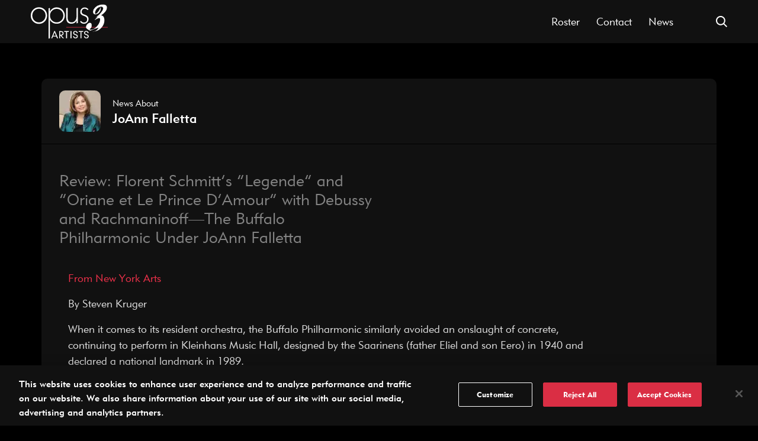

--- FILE ---
content_type: text/html; charset=utf-8
request_url: https://www.opus3artists.com/review-florent-schmitts-legende-and-oriane-et-le-prince-damour-with-debussy-and-rachmaninoff-the-buffalo-philharmonic-under-joann-falletta/
body_size: 17060
content:
<!doctype html>
<html lang="en-US">
<head>
    <meta charset="utf-8">
    <meta http-equiv="x-ua-compatible" content="ie=edge">
    <meta name="viewport" content="width=device-width, initial-scale=1">
    <meta name='robots' content='index, follow, max-image-preview:large, max-snippet:-1, max-video-preview:-1' />
	<style>img:is([sizes="auto" i], [sizes^="auto," i]) { contain-intrinsic-size: 3000px 1500px }</style>
	
	<!-- This site is optimized with the Yoast SEO Premium plugin v24.3 (Yoast SEO v24.3) - https://yoast.com/wordpress/plugins/seo/ -->
	<title>Review: Florent Schmitt&#039;s “Legende” and “Oriane et Le Prince D&#039;Amour&quot; with Debussy and Rachmaninoff—The Buffalo Philharmonic Under JoAnn Falletta | Opus 3 Artists</title><link rel="preload" data-rocket-preload as="image" href="https://www.opus3artists.com/wp-content/uploads/2019/08/Falletta_400x400-70x70.jpg" fetchpriority="high">
	<meta name="description" content="Reviews, news and more from Opus 3 Artists | Review: Florent Schmitt&#039;s “Legende” and “Oriane et Le Prince D&#039;Amour&quot; with Debussy and Rachmaninoff—The Buffalo Philharmonic Under JoAnn Falletta" />
	<link rel="canonical" href="https://www.opus3artists.com/review-florent-schmitts-legende-and-oriane-et-le-prince-damour-with-debussy-and-rachmaninoff-the-buffalo-philharmonic-under-joann-falletta/" />
	<meta property="og:locale" content="en_US" />
	<meta property="og:type" content="article" />
	<meta property="og:title" content="Review: Florent Schmitt&#039;s “Legende” and “Oriane et Le Prince D&#039;Amour&quot; with Debussy and Rachmaninoff—The Buffalo Philharmonic Under JoAnn Falletta" />
	<meta property="og:description" content="Reviews, news and more from Opus 3 Artists | Review: Florent Schmitt&#039;s “Legende” and “Oriane et Le Prince D&#039;Amour&quot; with Debussy and Rachmaninoff—The Buffalo Philharmonic Under JoAnn Falletta" />
	<meta property="og:url" content="https://www.opus3artists.com/review-florent-schmitts-legende-and-oriane-et-le-prince-damour-with-debussy-and-rachmaninoff-the-buffalo-philharmonic-under-joann-falletta/" />
	<meta property="og:site_name" content="Opus 3 Artists" />
	<meta property="article:publisher" content="https://www.facebook.com/opus3artists" />
	<meta property="article:published_time" content="2020-03-18T21:30:31+00:00" />
	<meta property="article:modified_time" content="2020-03-23T21:34:49+00:00" />
	<meta property="og:image" content="https://www.opus3artists.com/wp-content/uploads/2019/08/Falletta_400x400.jpg" />
	<meta property="og:image:width" content="400" />
	<meta property="og:image:height" content="400" />
	<meta property="og:image:type" content="image/jpeg" />
	<meta name="author" content="Leslie Beatrice" />
	<meta name="twitter:card" content="summary_large_image" />
	<meta name="twitter:creator" content="@Opus3Artists" />
	<meta name="twitter:site" content="@Opus3Artists" />
	<meta name="twitter:label1" content="Written by" />
	<meta name="twitter:data1" content="Leslie Beatrice" />
	<meta name="twitter:label2" content="Est. reading time" />
	<meta name="twitter:data2" content="3 minutes" />
	<script type="application/ld+json" class="yoast-schema-graph">{"@context":"https://schema.org","@graph":[{"@type":"Article","@id":"https://www.opus3artists.com/review-florent-schmitts-legende-and-oriane-et-le-prince-damour-with-debussy-and-rachmaninoff-the-buffalo-philharmonic-under-joann-falletta/#article","isPartOf":{"@id":"https://www.opus3artists.com/review-florent-schmitts-legende-and-oriane-et-le-prince-damour-with-debussy-and-rachmaninoff-the-buffalo-philharmonic-under-joann-falletta/"},"author":{"name":"Leslie Beatrice","@id":"https://www.opus3artists.com/#/schema/person/9fe613f096ade064f77208cf40c21e5f"},"headline":"Review: Florent Schmitt&#8217;s “Legende” and “Oriane et Le Prince D&#8217;Amour&#8221; with Debussy and Rachmaninoff—The Buffalo Philharmonic Under JoAnn Falletta","datePublished":"2020-03-18T21:30:31+00:00","dateModified":"2020-03-23T21:34:49+00:00","mainEntityOfPage":{"@id":"https://www.opus3artists.com/review-florent-schmitts-legende-and-oriane-et-le-prince-damour-with-debussy-and-rachmaninoff-the-buffalo-philharmonic-under-joann-falletta/"},"wordCount":562,"commentCount":0,"publisher":{"@id":"https://www.opus3artists.com/#organization"},"image":{"@id":"https://www.opus3artists.com/review-florent-schmitts-legende-and-oriane-et-le-prince-damour-with-debussy-and-rachmaninoff-the-buffalo-philharmonic-under-joann-falletta/#primaryimage"},"thumbnailUrl":"https://www.opus3artists.com/wp-content/uploads/2019/08/Falletta_400x400.jpg","keywords":["conductor","joann falletta","orchestra","review","symphony"],"inLanguage":"en-US","potentialAction":[{"@type":"CommentAction","name":"Comment","target":["https://www.opus3artists.com/review-florent-schmitts-legende-and-oriane-et-le-prince-damour-with-debussy-and-rachmaninoff-the-buffalo-philharmonic-under-joann-falletta/#respond"]}]},{"@type":"WebPage","@id":"https://www.opus3artists.com/review-florent-schmitts-legende-and-oriane-et-le-prince-damour-with-debussy-and-rachmaninoff-the-buffalo-philharmonic-under-joann-falletta/","url":"https://www.opus3artists.com/review-florent-schmitts-legende-and-oriane-et-le-prince-damour-with-debussy-and-rachmaninoff-the-buffalo-philharmonic-under-joann-falletta/","name":"Review: Florent Schmitt's “Legende” and “Oriane et Le Prince D'Amour\" with Debussy and Rachmaninoff—The Buffalo Philharmonic Under JoAnn Falletta | Opus 3 Artists","isPartOf":{"@id":"https://www.opus3artists.com/#website"},"primaryImageOfPage":{"@id":"https://www.opus3artists.com/review-florent-schmitts-legende-and-oriane-et-le-prince-damour-with-debussy-and-rachmaninoff-the-buffalo-philharmonic-under-joann-falletta/#primaryimage"},"image":{"@id":"https://www.opus3artists.com/review-florent-schmitts-legende-and-oriane-et-le-prince-damour-with-debussy-and-rachmaninoff-the-buffalo-philharmonic-under-joann-falletta/#primaryimage"},"thumbnailUrl":"https://www.opus3artists.com/wp-content/uploads/2019/08/Falletta_400x400.jpg","datePublished":"2020-03-18T21:30:31+00:00","dateModified":"2020-03-23T21:34:49+00:00","description":"Reviews, news and more from Opus 3 Artists | Review: Florent Schmitt's “Legende” and “Oriane et Le Prince D'Amour\" with Debussy and Rachmaninoff—The Buffalo Philharmonic Under JoAnn Falletta","breadcrumb":{"@id":"https://www.opus3artists.com/review-florent-schmitts-legende-and-oriane-et-le-prince-damour-with-debussy-and-rachmaninoff-the-buffalo-philharmonic-under-joann-falletta/#breadcrumb"},"inLanguage":"en-US","potentialAction":[{"@type":"ReadAction","target":["https://www.opus3artists.com/review-florent-schmitts-legende-and-oriane-et-le-prince-damour-with-debussy-and-rachmaninoff-the-buffalo-philharmonic-under-joann-falletta/"]}]},{"@type":"ImageObject","inLanguage":"en-US","@id":"https://www.opus3artists.com/review-florent-schmitts-legende-and-oriane-et-le-prince-damour-with-debussy-and-rachmaninoff-the-buffalo-philharmonic-under-joann-falletta/#primaryimage","url":"https://www.opus3artists.com/wp-content/uploads/2019/08/Falletta_400x400.jpg","contentUrl":"https://www.opus3artists.com/wp-content/uploads/2019/08/Falletta_400x400.jpg","width":400,"height":400},{"@type":"BreadcrumbList","@id":"https://www.opus3artists.com/review-florent-schmitts-legende-and-oriane-et-le-prince-damour-with-debussy-and-rachmaninoff-the-buffalo-philharmonic-under-joann-falletta/#breadcrumb","itemListElement":[{"@type":"ListItem","position":1,"name":"Home","item":"https://www.opus3artists.com/"},{"@type":"ListItem","position":2,"name":"News","item":"https://www.opus3artists.com/news/"},{"@type":"ListItem","position":3,"name":"Review: Florent Schmitt&#8217;s “Legende” and “Oriane et Le Prince D&#8217;Amour&#8221; with Debussy and Rachmaninoff—The Buffalo Philharmonic Under JoAnn Falletta"}]},{"@type":"WebSite","@id":"https://www.opus3artists.com/#website","url":"https://www.opus3artists.com/","name":"Opus 3 Artists","description":"","publisher":{"@id":"https://www.opus3artists.com/#organization"},"potentialAction":[{"@type":"SearchAction","target":{"@type":"EntryPoint","urlTemplate":"https://www.opus3artists.com/?s={search_term_string}"},"query-input":{"@type":"PropertyValueSpecification","valueRequired":true,"valueName":"search_term_string"}}],"inLanguage":"en-US"},{"@type":"Organization","@id":"https://www.opus3artists.com/#organization","name":"Opus 3 Artists","url":"https://www.opus3artists.com/","logo":{"@type":"ImageObject","inLanguage":"en-US","@id":"https://www.opus3artists.com/#/schema/logo/image/","url":"https://www.opus3artists.com/wp-content/uploads/2019/08/Opus3Artists_BLACKREDlogo.png","contentUrl":"https://www.opus3artists.com/wp-content/uploads/2019/08/Opus3Artists_BLACKREDlogo.png","width":955,"height":424,"caption":"Opus 3 Artists"},"image":{"@id":"https://www.opus3artists.com/#/schema/logo/image/"},"sameAs":["https://www.facebook.com/opus3artists","https://x.com/Opus3Artists"]},{"@type":"Person","@id":"https://www.opus3artists.com/#/schema/person/9fe613f096ade064f77208cf40c21e5f","name":"Leslie Beatrice","image":{"@type":"ImageObject","inLanguage":"en-US","@id":"https://www.opus3artists.com/#/schema/person/image/","url":"https://secure.gravatar.com/avatar/1d0eac5a8d732b22c76030d5ad3e00f1?s=96&d=mm&r=g","contentUrl":"https://secure.gravatar.com/avatar/1d0eac5a8d732b22c76030d5ad3e00f1?s=96&d=mm&r=g","caption":"Leslie Beatrice"}}]}</script>
	<!-- / Yoast SEO Premium plugin. -->



<!-- Google Tag Manager -->
<script>(function (w, d, s, l, i) {
        w[l] = w[l] || [];
        w[l].push({ 'gtm.start': new Date().getTime(), event: 'gtm.js' });
        var f = d.getElementsByTagName(s)[0], j = d.createElement(s), dl = l != 'dataLayer' ? '&l=' + l : '';
        j.async = true;
        j.src = 'https://www.googletagmanager.com/gtm.js?id=' + i + dl;
        f.parentNode.insertBefore(j, f);
    })(window, document, 'script', 'dataLayer', 'GTM-54BVS64');</script>
<!-- End Google Tag Manager -->

<link rel="alternate" type="application/rss+xml" title="Opus 3 Artists &raquo; Review: Florent Schmitt&#8217;s “Legende” and “Oriane et Le Prince D&#8217;Amour&#8221; with Debussy and Rachmaninoff—The Buffalo Philharmonic Under JoAnn Falletta Comments Feed" href="https://www.opus3artists.com/review-florent-schmitts-legende-and-oriane-et-le-prince-damour-with-debussy-and-rachmaninoff-the-buffalo-philharmonic-under-joann-falletta/feed/" />
<style id='wp-emoji-styles-inline-css' type='text/css'>

	img.wp-smiley, img.emoji {
		display: inline !important;
		border: none !important;
		box-shadow: none !important;
		height: 1em !important;
		width: 1em !important;
		margin: 0 0.07em !important;
		vertical-align: -0.1em !important;
		background: none !important;
		padding: 0 !important;
	}
</style>
<link rel='stylesheet' id='wp-block-library-css' href='https://www.opus3artists.com/wp/wp-includes/css/dist/block-library/style.min.css?ver=6.7.4' type='text/css' media='all' />
<style id='classic-theme-styles-inline-css' type='text/css'>
/*! This file is auto-generated */
.wp-block-button__link{color:#fff;background-color:#32373c;border-radius:9999px;box-shadow:none;text-decoration:none;padding:calc(.667em + 2px) calc(1.333em + 2px);font-size:1.125em}.wp-block-file__button{background:#32373c;color:#fff;text-decoration:none}
</style>
<style id='global-styles-inline-css' type='text/css'>
:root{--wp--preset--aspect-ratio--square: 1;--wp--preset--aspect-ratio--4-3: 4/3;--wp--preset--aspect-ratio--3-4: 3/4;--wp--preset--aspect-ratio--3-2: 3/2;--wp--preset--aspect-ratio--2-3: 2/3;--wp--preset--aspect-ratio--16-9: 16/9;--wp--preset--aspect-ratio--9-16: 9/16;--wp--preset--color--black: #000000;--wp--preset--color--cyan-bluish-gray: #abb8c3;--wp--preset--color--white: #ffffff;--wp--preset--color--pale-pink: #f78da7;--wp--preset--color--vivid-red: #cf2e2e;--wp--preset--color--luminous-vivid-orange: #ff6900;--wp--preset--color--luminous-vivid-amber: #fcb900;--wp--preset--color--light-green-cyan: #7bdcb5;--wp--preset--color--vivid-green-cyan: #00d084;--wp--preset--color--pale-cyan-blue: #8ed1fc;--wp--preset--color--vivid-cyan-blue: #0693e3;--wp--preset--color--vivid-purple: #9b51e0;--wp--preset--gradient--vivid-cyan-blue-to-vivid-purple: linear-gradient(135deg,rgba(6,147,227,1) 0%,rgb(155,81,224) 100%);--wp--preset--gradient--light-green-cyan-to-vivid-green-cyan: linear-gradient(135deg,rgb(122,220,180) 0%,rgb(0,208,130) 100%);--wp--preset--gradient--luminous-vivid-amber-to-luminous-vivid-orange: linear-gradient(135deg,rgba(252,185,0,1) 0%,rgba(255,105,0,1) 100%);--wp--preset--gradient--luminous-vivid-orange-to-vivid-red: linear-gradient(135deg,rgba(255,105,0,1) 0%,rgb(207,46,46) 100%);--wp--preset--gradient--very-light-gray-to-cyan-bluish-gray: linear-gradient(135deg,rgb(238,238,238) 0%,rgb(169,184,195) 100%);--wp--preset--gradient--cool-to-warm-spectrum: linear-gradient(135deg,rgb(74,234,220) 0%,rgb(151,120,209) 20%,rgb(207,42,186) 40%,rgb(238,44,130) 60%,rgb(251,105,98) 80%,rgb(254,248,76) 100%);--wp--preset--gradient--blush-light-purple: linear-gradient(135deg,rgb(255,206,236) 0%,rgb(152,150,240) 100%);--wp--preset--gradient--blush-bordeaux: linear-gradient(135deg,rgb(254,205,165) 0%,rgb(254,45,45) 50%,rgb(107,0,62) 100%);--wp--preset--gradient--luminous-dusk: linear-gradient(135deg,rgb(255,203,112) 0%,rgb(199,81,192) 50%,rgb(65,88,208) 100%);--wp--preset--gradient--pale-ocean: linear-gradient(135deg,rgb(255,245,203) 0%,rgb(182,227,212) 50%,rgb(51,167,181) 100%);--wp--preset--gradient--electric-grass: linear-gradient(135deg,rgb(202,248,128) 0%,rgb(113,206,126) 100%);--wp--preset--gradient--midnight: linear-gradient(135deg,rgb(2,3,129) 0%,rgb(40,116,252) 100%);--wp--preset--font-size--small: 13px;--wp--preset--font-size--medium: 20px;--wp--preset--font-size--large: 36px;--wp--preset--font-size--x-large: 42px;--wp--preset--spacing--20: 0.44rem;--wp--preset--spacing--30: 0.67rem;--wp--preset--spacing--40: 1rem;--wp--preset--spacing--50: 1.5rem;--wp--preset--spacing--60: 2.25rem;--wp--preset--spacing--70: 3.38rem;--wp--preset--spacing--80: 5.06rem;--wp--preset--shadow--natural: 6px 6px 9px rgba(0, 0, 0, 0.2);--wp--preset--shadow--deep: 12px 12px 50px rgba(0, 0, 0, 0.4);--wp--preset--shadow--sharp: 6px 6px 0px rgba(0, 0, 0, 0.2);--wp--preset--shadow--outlined: 6px 6px 0px -3px rgba(255, 255, 255, 1), 6px 6px rgba(0, 0, 0, 1);--wp--preset--shadow--crisp: 6px 6px 0px rgba(0, 0, 0, 1);}:where(.is-layout-flex){gap: 0.5em;}:where(.is-layout-grid){gap: 0.5em;}body .is-layout-flex{display: flex;}.is-layout-flex{flex-wrap: wrap;align-items: center;}.is-layout-flex > :is(*, div){margin: 0;}body .is-layout-grid{display: grid;}.is-layout-grid > :is(*, div){margin: 0;}:where(.wp-block-columns.is-layout-flex){gap: 2em;}:where(.wp-block-columns.is-layout-grid){gap: 2em;}:where(.wp-block-post-template.is-layout-flex){gap: 1.25em;}:where(.wp-block-post-template.is-layout-grid){gap: 1.25em;}.has-black-color{color: var(--wp--preset--color--black) !important;}.has-cyan-bluish-gray-color{color: var(--wp--preset--color--cyan-bluish-gray) !important;}.has-white-color{color: var(--wp--preset--color--white) !important;}.has-pale-pink-color{color: var(--wp--preset--color--pale-pink) !important;}.has-vivid-red-color{color: var(--wp--preset--color--vivid-red) !important;}.has-luminous-vivid-orange-color{color: var(--wp--preset--color--luminous-vivid-orange) !important;}.has-luminous-vivid-amber-color{color: var(--wp--preset--color--luminous-vivid-amber) !important;}.has-light-green-cyan-color{color: var(--wp--preset--color--light-green-cyan) !important;}.has-vivid-green-cyan-color{color: var(--wp--preset--color--vivid-green-cyan) !important;}.has-pale-cyan-blue-color{color: var(--wp--preset--color--pale-cyan-blue) !important;}.has-vivid-cyan-blue-color{color: var(--wp--preset--color--vivid-cyan-blue) !important;}.has-vivid-purple-color{color: var(--wp--preset--color--vivid-purple) !important;}.has-black-background-color{background-color: var(--wp--preset--color--black) !important;}.has-cyan-bluish-gray-background-color{background-color: var(--wp--preset--color--cyan-bluish-gray) !important;}.has-white-background-color{background-color: var(--wp--preset--color--white) !important;}.has-pale-pink-background-color{background-color: var(--wp--preset--color--pale-pink) !important;}.has-vivid-red-background-color{background-color: var(--wp--preset--color--vivid-red) !important;}.has-luminous-vivid-orange-background-color{background-color: var(--wp--preset--color--luminous-vivid-orange) !important;}.has-luminous-vivid-amber-background-color{background-color: var(--wp--preset--color--luminous-vivid-amber) !important;}.has-light-green-cyan-background-color{background-color: var(--wp--preset--color--light-green-cyan) !important;}.has-vivid-green-cyan-background-color{background-color: var(--wp--preset--color--vivid-green-cyan) !important;}.has-pale-cyan-blue-background-color{background-color: var(--wp--preset--color--pale-cyan-blue) !important;}.has-vivid-cyan-blue-background-color{background-color: var(--wp--preset--color--vivid-cyan-blue) !important;}.has-vivid-purple-background-color{background-color: var(--wp--preset--color--vivid-purple) !important;}.has-black-border-color{border-color: var(--wp--preset--color--black) !important;}.has-cyan-bluish-gray-border-color{border-color: var(--wp--preset--color--cyan-bluish-gray) !important;}.has-white-border-color{border-color: var(--wp--preset--color--white) !important;}.has-pale-pink-border-color{border-color: var(--wp--preset--color--pale-pink) !important;}.has-vivid-red-border-color{border-color: var(--wp--preset--color--vivid-red) !important;}.has-luminous-vivid-orange-border-color{border-color: var(--wp--preset--color--luminous-vivid-orange) !important;}.has-luminous-vivid-amber-border-color{border-color: var(--wp--preset--color--luminous-vivid-amber) !important;}.has-light-green-cyan-border-color{border-color: var(--wp--preset--color--light-green-cyan) !important;}.has-vivid-green-cyan-border-color{border-color: var(--wp--preset--color--vivid-green-cyan) !important;}.has-pale-cyan-blue-border-color{border-color: var(--wp--preset--color--pale-cyan-blue) !important;}.has-vivid-cyan-blue-border-color{border-color: var(--wp--preset--color--vivid-cyan-blue) !important;}.has-vivid-purple-border-color{border-color: var(--wp--preset--color--vivid-purple) !important;}.has-vivid-cyan-blue-to-vivid-purple-gradient-background{background: var(--wp--preset--gradient--vivid-cyan-blue-to-vivid-purple) !important;}.has-light-green-cyan-to-vivid-green-cyan-gradient-background{background: var(--wp--preset--gradient--light-green-cyan-to-vivid-green-cyan) !important;}.has-luminous-vivid-amber-to-luminous-vivid-orange-gradient-background{background: var(--wp--preset--gradient--luminous-vivid-amber-to-luminous-vivid-orange) !important;}.has-luminous-vivid-orange-to-vivid-red-gradient-background{background: var(--wp--preset--gradient--luminous-vivid-orange-to-vivid-red) !important;}.has-very-light-gray-to-cyan-bluish-gray-gradient-background{background: var(--wp--preset--gradient--very-light-gray-to-cyan-bluish-gray) !important;}.has-cool-to-warm-spectrum-gradient-background{background: var(--wp--preset--gradient--cool-to-warm-spectrum) !important;}.has-blush-light-purple-gradient-background{background: var(--wp--preset--gradient--blush-light-purple) !important;}.has-blush-bordeaux-gradient-background{background: var(--wp--preset--gradient--blush-bordeaux) !important;}.has-luminous-dusk-gradient-background{background: var(--wp--preset--gradient--luminous-dusk) !important;}.has-pale-ocean-gradient-background{background: var(--wp--preset--gradient--pale-ocean) !important;}.has-electric-grass-gradient-background{background: var(--wp--preset--gradient--electric-grass) !important;}.has-midnight-gradient-background{background: var(--wp--preset--gradient--midnight) !important;}.has-small-font-size{font-size: var(--wp--preset--font-size--small) !important;}.has-medium-font-size{font-size: var(--wp--preset--font-size--medium) !important;}.has-large-font-size{font-size: var(--wp--preset--font-size--large) !important;}.has-x-large-font-size{font-size: var(--wp--preset--font-size--x-large) !important;}
:where(.wp-block-post-template.is-layout-flex){gap: 1.25em;}:where(.wp-block-post-template.is-layout-grid){gap: 1.25em;}
:where(.wp-block-columns.is-layout-flex){gap: 2em;}:where(.wp-block-columns.is-layout-grid){gap: 2em;}
:root :where(.wp-block-pullquote){font-size: 1.5em;line-height: 1.6;}
</style>
<link rel='stylesheet' id='theme/css-css' href='https://www.opus3artists.com/wp-content/themes/opus-3/dist/styles/main-b4dfbd27d9.css' type='text/css' media='all' />
<script type="text/javascript" src="https://www.opus3artists.com/wp/wp-includes/js/jquery/jquery.min.js?ver=3.7.1" id="jquery-core-js"></script>
<script type="text/javascript" src="https://www.opus3artists.com/wp/wp-includes/js/jquery/jquery-migrate.min.js?ver=3.4.1" id="jquery-migrate-js"></script>
<link rel="https://api.w.org/" href="https://www.opus3artists.com/api/" /><link rel="alternate" title="JSON" type="application/json" href="https://www.opus3artists.com/api/wp/v2/posts/6429" /><link rel="EditURI" type="application/rsd+xml" title="RSD" href="https://www.opus3artists.com/wp/xmlrpc.php?rsd" />
<meta name="generator" content="WordPress 6.7.4" />
<link rel='shortlink' href='https://www.opus3artists.com/?p=6429' />
<link rel="alternate" title="oEmbed (JSON)" type="application/json+oembed" href="https://www.opus3artists.com/api/oembed/1.0/embed?url=https%3A%2F%2Fwww.opus3artists.com%2Freview-florent-schmitts-legende-and-oriane-et-le-prince-damour-with-debussy-and-rachmaninoff-the-buffalo-philharmonic-under-joann-falletta%2F" />
<link rel="alternate" title="oEmbed (XML)" type="text/xml+oembed" href="https://www.opus3artists.com/api/oembed/1.0/embed?url=https%3A%2F%2Fwww.opus3artists.com%2Freview-florent-schmitts-legende-and-oriane-et-le-prince-damour-with-debussy-and-rachmaninoff-the-buffalo-philharmonic-under-joann-falletta%2F&#038;format=xml" />
        <noscript><style>body.sd-app-loading { opacity: 1; } </style></noscript>
        <script>
            (function(c, d) {
                if (c && c.supports && c.supports('(--a: 0)')) return;
                var s = d.createElement('script'); s.type = 'text/javascript'; s.onload = function() { cssVars(); }; s.setAttribute('src','https://cdn.jsdelivr.net/npm/css-vars-ponyfill@2');
                var t = d.getElementsByTagName('script')[0]; t.parentNode.insertBefore(s, t);
            })(window.CSS, document);
            window.onload = function() {
                document.body.classList.remove("sd-app-loading");
            }
        </script>
    <link rel="icon" href="https://www.opus3artists.com/wp-content/uploads/2020/08/cropped-Opus3Artists_Favicon-150x150.jpg" sizes="32x32" />
<link rel="icon" href="https://www.opus3artists.com/wp-content/uploads/2020/08/cropped-Opus3Artists_Favicon-300x300.jpg" sizes="192x192" />
<link rel="apple-touch-icon" href="https://www.opus3artists.com/wp-content/uploads/2020/08/cropped-Opus3Artists_Favicon-300x300.jpg" />
<meta name="msapplication-TileImage" content="https://www.opus3artists.com/wp-content/uploads/2020/08/cropped-Opus3Artists_Favicon-300x300.jpg" />
<script>window.loadStack=window.loadStack||[];window.executeLoadStack=function(s){while(s.length){(s.shift())(jQuery);}}</script><meta name="generator" content="WP Rocket 3.18" data-wpr-features="wpr_oci wpr_desktop wpr_preload_links" /></head>
<body class="post-template-default single single-post postid-6429 single-format-standard sd-app-loading">
<svg width="0" height="0" style="position:absolute"><symbol viewBox="0 0 18.83 10.83" id="icon-arrow" xmlns="http://www.w3.org/2000/svg"><g data-name="Layer 2"><path class="cls-1" fill="none" stroke="currentColor" stroke-miterlimit="10" stroke-width="2" d="M.71.71l8.7 8.7 8.71-8.7" data-name="Layer 1"/></g></symbol><symbol viewBox="0 0 41.01 41.01" id="icon-close" xmlns="http://www.w3.org/2000/svg"><g data-name="Layer 2"><path class="cls-1" fill="currentColor" d="M41.01 2.83L38.18 0 20.51 17.68 2.83 0 0 2.83l17.68 17.68L0 38.19l2.83 2.82 17.68-17.67 17.67 17.67 2.83-2.83-17.67-17.67L41.01 2.83z" data-name="Layer 1"/></g></symbol><symbol viewBox="0 0 51.26 54.94" id="icon-contact" xmlns="http://www.w3.org/2000/svg"><g data-name="Layer 2"><path class="cls-1" fill="currentColor" d="M42.6 28.34A8.66 8.66 0 0034 37v.34l-7.68.52a13.47 13.47 0 00-7.43-8.56l3.88-12.11a8.64 8.64 0 10-1.93-.54L17 28.63a13.21 13.21 0 00-3.57-.5 13.51 13.51 0 1013.26 11.71l7.59-.52a8.65 8.65 0 108.32-11zM17.45 8.65a6.65 6.65 0 116.65 6.66 6.65 6.65 0 01-6.65-6.66zm-4 44.29a11.41 11.41 0 1111.4-11.41 11.42 11.42 0 01-11.44 11.41zm29.15-9.29A6.66 6.66 0 1149.26 37a6.66 6.66 0 01-6.66 6.65z" data-name="Layer 1"/></g></symbol><symbol viewBox="0 0 44.8 45.5" id="icon-download" xmlns="http://www.w3.org/2000/svg"><g data-name="Layer 2"><g data-name="Layer 1"><path class="cls-1" fill="currentColor" d="M42.8 35.39a8.12 8.12 0 01-8.11 8.11H10.11A8.12 8.12 0 012 35.39H0A10.12 10.12 0 0010.11 45.5h24.58A10.13 10.13 0 0044.8 35.39zM36.5 18.85l-1.41-1.42L23.4 29.12V0h-2v29.12L9.71 17.43 8.3 18.85l14.1 14.1 14.1-14.1z"/></g></g></symbol><symbol viewBox="0 0 28.2 32.95" id="icon-download-links" xmlns="http://www.w3.org/2000/svg"><g data-name="Layer 2"><path class="cls-1" fill="currentColor" d="M26.79 17.43L15.1 29.12V0h-2v29.12L1.41 17.43 0 18.85l14.1 14.1 14.1-14.1-1.41-1.42z" data-name="Layer 1"/></g></symbol><symbol viewBox="0 0 15 29" id="icon-facebook" xmlns="http://www.w3.org/2000/svg"><path d="M3.726 15.36H0v-4.89h3.726V6.294c0-3.28 2.2-6.294 7.272-6.294 2.053 0 3.572.19 3.572.19l-.12 4.565s-1.549-.014-3.238-.014c-1.83 0-2.122.812-2.122 2.16v3.57h5.505l-.24 4.888H9.09v13.579H3.726V15.359z"/></symbol><symbol viewBox="0 0 24 24" id="icon-instagram" xmlns="http://www.w3.org/2000/svg"><path d="M23.927 7.052C23.986 8.332 24 8.741 24 12c0 3.259-.013 3.667-.072 4.947-.058 1.277-.26 2.15-.558 2.913a5.881 5.881 0 01-1.384 2.125 5.883 5.883 0 01-2.125 1.384c-.763.297-1.636.5-2.913.558-1.28.059-1.688.072-4.947.072-3.26 0-3.668-.013-4.948-.072-1.277-.058-2.15-.26-2.913-.558a5.882 5.882 0 01-2.125-1.384A5.881 5.881 0 01.63 19.86c-.297-.763-.5-1.636-.558-2.913C.014 15.667 0 15.26 0 12c0-3.26.014-3.668.072-4.948C.13 5.775.333 4.902.63 4.14a5.882 5.882 0 011.384-2.125A5.881 5.881 0 014.139.63C4.903.333 5.775.13 7.052.072 8.332.014 8.741 0 12 0c3.259 0 3.667.014 4.947.072 1.277.058 2.15.261 2.913.558.789.307 1.458.717 2.125 1.384a5.882 5.882 0 011.384 2.125c.297.764.5 1.636.558 2.913zm-2.16 9.797c.058-1.266.07-1.645.07-4.85 0-3.203-.012-3.583-.07-4.848-.053-1.17-.249-1.806-.413-2.228a3.719 3.719 0 00-.897-1.38c-.42-.42-.82-.68-1.38-.898-.423-.164-1.058-.36-2.228-.413-1.266-.058-1.645-.07-4.85-.07-3.203 0-3.583.012-4.848.07-1.17.053-1.806.249-2.228.413-.56.218-.96.478-1.38.898-.42.42-.68.82-.898 1.38-.164.422-.36 1.058-.413 2.228-.058 1.265-.07 1.645-.07 4.849s.012 3.583.07 4.849c.053 1.17.249 1.805.413 2.228.218.56.478.96.898 1.38.42.42.82.68 1.38.897.422.164 1.058.36 2.228.413 1.265.058 1.644.07 4.849.07 3.204 0 3.583-.012 4.849-.07 1.17-.053 1.805-.249 2.228-.413.56-.218.96-.478 1.38-.897.42-.42.68-.82.897-1.38.164-.423.36-1.058.413-2.228zM19.845 5.594a1.44 1.44 0 11-2.88 0 1.44 1.44 0 012.88 0zM12 5.838a6.162 6.162 0 110 12.324 6.162 6.162 0 010-12.324zM12 16a4 4 0 100-8 4 4 0 000 8z"/></symbol><symbol viewBox="0 0 229.15 101.68" id="icon-logo" xmlns="http://www.w3.org/2000/svg"><g data-name="Layer 2"><g data-name="Layer 1"><path class="cls-1" fill="#ed314a" d="M105.55 67h123.6v1.5h-123.6z"/><path class="cls-2" fill="#fff" d="M226.53 7q2.07 12-17.09 25.33 7.67 1 9 8.66a32.09 32.09 0 01-5.87 25.27 33.62 33.62 0 01-22.28 13.81 12.19 12.19 0 01-3.07 0 12.16 12.16 0 00-3.08 0 13.42 13.42 0 004 0q8.42-1.45 13.66-11.24-10.17 3.09-25 9.13-11.67-5.52-12.34-9.39-.7-4.07 2.49-8.6t7.05-5.3q6-1.05 6.85 3.58 2 11.7-6 15 .65 2.52 6.72 1.47 9.27-1.6 17.64-12.59t6.8-20q-.36-2.07-4.88-1.29-3.72.64-10.83 5.63v-.1q-.19-1.1 3.87-4.75 4.38-4.12 4.74-5a25.08 25.08 0 00-6.72 3.61q24.71-21 23.17-29.84-.85-5-8-3.73a18.45 18.45 0 00-11.84 7 21.25 21.25 0 00-4.45 13.26 2.75 2.75 0 002 .78q3.8-.66 9-8.27c3.23-4.74 4.93-8.54 5.3-11.43a9.76 9.76 0 01.52 1.83A16.18 16.18 0 01205 22.16a15.92 15.92 0 01-10.64 7q-7.68 1.32-8.89-5.69-1.33-7.71 6.13-14.8A27.88 27.88 0 01206.34.82Q224.9-2.39 226.53 7zM48.47 32.93a24.24 24.24 0 11-48.47 0 24.24 24.24 0 1148.47 0zm-44-.13c0 11.26 8.48 20.38 19.74 20.38S44 43.94 44 32.8a20 20 0 00-19.83-20.25c-11.01 0-19.74 8.86-19.74 20.25zM57 100.55l-4.18 1.13V11.29L57 10.15V20.9c4.3-8 11.77-12.4 20-12.4a24.22 24.22 0 0124.2 24.43A24.11 24.11 0 0177 57.23c-8.86 0-16.45-4.43-20-11.77zm.13-67.75c0 11.26 8.6 20.38 19.87 20.38s19.9-9.24 19.9-20.38a19.87 19.87 0 10-39.74 0zM109.64 37.86c0 10.25 3.79 15.32 12 15.32 8 0 14.43-7.09 14.43-16.71V10.78l4.18-1.14V55l-4.18 1.14v-7.77a17.4 17.4 0 01-15.44 8.73c-10.89 0-15.19-6.45-15.19-19.24V10.78l4.18-1.14z"/><path class="cls-2" fill="#fff" d="M169.12 16.73c-2.78-3-5.44-4.31-9.11-4.31-4.43 0-8.36 3.67-8.36 9.12s3.55 7 9.5 9c7.21 2.53 10.75 6.33 10.75 13.16a13.17 13.17 0 01-13.54 13.55 14.51 14.51 0 01-11.64-5.7l2.27-3c2.66 3.42 5.83 5.19 9.25 5.19 5.44 0 9.49-3.79 9.49-9.62s-3.55-8-9.75-10.25c-7.09-2.53-10.63-5.31-10.63-11.9a12.85 12.85 0 0113-13.28c4.42 0 8.1 1.89 11.14 5.57zM69.76 79.18h2.31l9 21.3h-3.26l-1.89-4.93h-10L64 100.48h-3zm5.15 13.87l-3.34-8.55c-.08-.2-.3-.84-.64-2-.33 1.09-.55 1.76-.64 2l-3.4 8.55zM84.71 79.21h4.85c5.21 0 8 2.45 8 6.46a6.22 6.22 0 01-6.41 6.54H91l7.49 8.27h-3.44l-7.58-8.66v8.66h-2.76zm4.77 10.91c3.45 0 5.29-1.58 5.29-4.37 0-2.59-1.81-4-5.43-4h-1.87v8.41zM105.1 81.71h-5.43v-2.5h13.61v2.5h-5.43v18.77h-2.75zM118.21 79.21H121v21.27h-2.76zM133.05 98.42c2.54 0 4.07-1.39 4.07-3.31 0-2.37-1.56-3.15-4.46-4.12a13.55 13.55 0 01-4.66-2.17 5.24 5.24 0 01-1.81-4.27c0-3.48 2.48-5.76 6.43-5.76 4.15 0 6.74 2.4 6.94 6.41h-2.79c-.33-2.73-1.73-4.1-4.12-4.1s-3.79 1.42-3.79 3.45A2.91 2.91 0 00130 87a13 13 0 003.56 1.47c4.26 1.45 6.35 3 6.35 6.49s-2.87 5.93-6.93 5.93-6.74-2.39-7.08-6.4l2.81-.12c.05 2.55 1.67 4.05 4.34 4.05zM148 81.71h-5.43v-2.5h13.62v2.5h-5.43v18.77H148zM165.43 98.42c2.54 0 4.07-1.39 4.07-3.31 0-2.37-1.56-3.15-4.46-4.12a13.55 13.55 0 01-4.62-2.17 5.24 5.24 0 01-1.81-4.27c0-3.48 2.48-5.76 6.43-5.76 4.15 0 6.74 2.4 6.94 6.41h-2.79c-.33-2.73-1.72-4.1-4.12-4.1s-3.79 1.42-3.79 3.45A2.91 2.91 0 00162.4 87a13 13 0 003.6 1.48c4.26 1.45 6.35 3 6.35 6.49s-2.87 5.93-6.93 5.93-6.74-2.39-7.08-6.4l2.82-.12c-.02 2.54 1.6 4.04 4.27 4.04z"/></g></g></symbol><symbol viewBox="0 0 22.02 18.06" id="icon-misc" xmlns="http://www.w3.org/2000/svg"><path stroke="currentColor" stroke-linecap="round" stroke-width="2" fill="none" d="M2 11.08l5-5a3.5 3.5 0 015 5L7 16a3.5 3.5 0 01-5-5z"/><path stroke="currentColor" stroke-linecap="round" stroke-width="2" fill="none" d="M10 7.06l5-5A3.5 3.5 0 1120 7l-5 5a3.5 3.5 0 01-5-4.95z"/></symbol><symbol viewBox="0 0 459.325 459.325" id="icon-plus" xmlns="http://www.w3.org/2000/svg"><path d="M459.319 229.668c0 22.201-17.992 40.193-40.205 40.193H269.85v149.271c0 22.207-17.998 40.199-40.196 40.193-11.101 0-21.149-4.492-28.416-11.763-7.276-7.281-11.774-17.324-11.769-28.419l-.006-149.288H40.181c-11.094 0-21.134-4.492-28.416-11.774C4.501 250.817.006 240.769.006 229.668 0 207.471 17.992 189.475 40.202 189.475h149.267V40.202C189.469 17.998 207.471 0 229.671 0c22.192.006 40.178 17.986 40.19 40.187v149.288h149.282c22.196.012 40.165 17.996 40.176 40.193z"/></symbol><symbol viewBox="0 0 37.38 37.53" id="icon-search" xmlns="http://www.w3.org/2000/svg"><g data-name="Layer 2"><path class="cls-1" fill="currentColor" d="M37.38 34.76l-9.59-9.6A15.63 15.63 0 1025 27.91l9.62 9.62zM3.91 15.56a11.65 11.65 0 1111.65 11.65A11.67 11.67 0 013.91 15.56z" data-name="Layer 1"/></g></symbol><symbol viewBox="0 0 37.4 37.5" id="icon-search-gray" xmlns="http://www.w3.org/2000/svg"><path d="M37.4 34.8l-9.6-9.6c5.3-6.8 4.2-16.6-2.6-21.9S8.6-1 3.2 5.8-1 22.4 5.8 27.7c5.6 4.4 13.5 4.5 19.2.1l9.6 9.6 2.8-2.6zM3.9 15.6c0-6.4 5.2-11.7 11.6-11.7s11.6 5.2 11.6 11.6S22 27.2 15.6 27.2C9.1 27.2 3.9 22 3.9 15.6z" fill="#636363"/></symbol><symbol viewBox="0 0 27 22" id="icon-twitter" xmlns="http://www.w3.org/2000/svg"><path d="M23.819 3.479A5.568 5.568 0 0026.254.406a11.071 11.071 0 01-3.518 1.348A5.525 5.525 0 0018.693 0c-3.059 0-5.54 2.487-5.54 5.554 0 .435.05.859.144 1.265C8.693 6.588 4.612 4.377 1.88 1.017a5.539 5.539 0 00-.75 2.792c0 1.927.978 3.626 2.464 4.622a5.506 5.506 0 01-2.509-.694v.07c0 2.69 1.909 4.935 4.443 5.446a5.532 5.532 0 01-2.502.095 5.547 5.547 0 005.175 3.857 11.095 11.095 0 01-6.88 2.377c-.447 0-.888-.026-1.321-.078A15.649 15.649 0 008.491 22c10.19 0 15.76-8.463 15.76-15.802 0-.241-.005-.48-.015-.719A11.267 11.267 0 0027 2.604a11.05 11.05 0 01-3.181.875z"/></symbol><symbol viewBox="0 0 448 512" id="icon-vimeo" xmlns="http://www.w3.org/2000/svg"><path fill="currentColor" d="M447.8 153.6c-2 43.6-32.4 103.3-91.4 179.1-60.9 79.2-112.4 118.8-154.6 118.8-26.1 0-48.2-24.1-66.3-72.3C100.3 250 85.3 174.3 56.2 174.3c-3.4 0-15.1 7.1-35.2 21.1L0 168.2c51.6-45.3 100.9-95.7 131.8-98.5 34.9-3.4 56.3 20.5 64.4 71.5 28.7 181.5 41.4 208.9 93.6 126.7 18.7-29.6 28.8-52.1 30.2-67.6 4.8-45.9-35.8-42.8-63.3-31 22-72.1 64.1-107.1 126.2-105.1 45.8 1.2 67.5 31.1 64.9 89.4z"/></symbol><symbol viewBox="0 0 53.38 53.38" id="icon-web" xmlns="http://www.w3.org/2000/svg"><g data-name="Layer 2"><g data-name="Layer 1"><path class="cls-1" fill="currentColor" d="M26.69 53.38a26.69 26.69 0 1126.69-26.69 26.72 26.72 0 01-26.69 26.69zm0-51.38a24.69 24.69 0 1024.69 24.69A24.72 24.72 0 0026.69 2z"/><path class="cls-1" fill="currentColor" d="M26.69 35.9C13.75 35.9 0 32.67 0 26.69s13.75-9.21 26.69-9.21 26.69 3.23 26.69 9.21-13.75 9.21-26.69 9.21zm0-16.42C12.14 19.48 2 23.28 2 26.69s10.14 7.21 24.69 7.21 24.69-3.8 24.69-7.21-10.14-7.21-24.69-7.21z"/><path class="cls-1" fill="currentColor" d="M26.69 53.38c-6 0-9.21-13.75-9.21-26.69S20.71 0 26.69 0s9.21 13.75 9.21 26.69-3.23 26.69-9.21 26.69zm0-51.38c-3.41 0-7.21 10.14-7.21 24.69s3.8 24.69 7.21 24.69 7.21-10.14 7.21-24.69S30.1 2 26.69 2z"/></g></g></symbol><symbol viewBox="0 0 23.85 23.85" id="icon-website" xmlns="http://www.w3.org/2000/svg"><g data-name="Layer 2"><g data-name="Layer 1"><path class="cls-1" fill="currentColor" d="M14.99 0v1.8h5.78L9.24 13.34l1.27 1.27L22.05 3.07v5.79h1.8V0h-8.86z"/><path class="cls-1" fill="currentColor" d="M18.73 18.69A3.36 3.36 0 0115.37 22H5.15a3.35 3.35 0 01-3.35-3.31V8.47a3.35 3.35 0 013.35-3.35h6.66v-1.8H5.15A5.16 5.16 0 000 8.47v10.22a5.16 5.16 0 005.15 5.16h10.22a5.17 5.17 0 005.16-5.16V12h-1.8z"/></g></g></symbol><symbol viewBox="0 0 32 22" id="icon-youtube" xmlns="http://www.w3.org/2000/svg"><path d="M26.4 0H5.378A5.378 5.378 0 000 5.378v11.244A5.378 5.378 0 005.378 22H26.4a5.378 5.378 0 005.378-5.378V5.378A5.378 5.378 0 0026.4 0zm-9.167 13.444l-4.766 2.445V6.11L22 11l-4.767 2.444z"/></symbol><symbol viewBox="0 0 394.8 211.9" id="sdss-amazon" xmlns="http://www.w3.org/2000/svg"><path d="M309.5 173.6c-33.5 24.9-82.1 38.2-124 38.2-58.7 0-111.5-21.7-151.5-58-3.1-2.8-.3-6.7 3.4-4.5 43.2 25.2 96.5 40.4 151.6 40.3 37.2 0 78.1-7.8 115.6-23.9 5.7-2.3 10.5 3.9 4.9 7.9"/><path d="M323.5 157.6c-4.3-5.5-28.4-2.6-39.2-1.2-3.3.4-3.8-2.5-.8-4.6 19.2-13.6 50.7-9.7 54.3-5.1 3.7 4.6-.9 36.3-18.9 51.4-2.8 2.3-5.4 1-4.2-2 4.1-10.2 13.1-33 8.8-38.5M215.8 119c.2-.4.8-.8 1.2-.8.4 0 1 .2 1.6.4 8.9 4.4 17.9 6.8 24.8 6.8 9.7 0 16.2-5.8 16.2-14.5 0-6.8-3.5-10.8-13-15.2-13.6-6.2-17.9-8.4-22.7-12.4-6.3-5-9.3-11.2-9.3-19 0-16.2 12.8-27.9 30.8-27.9 10.5 0 26.2 5 26.2 8.4 0 .4 0 .4-.4 1.4l-3.6 7.4c-.4.6-1.2 1.2-1.8 1.2-.4 0-.8-.2-1.6-.4-7.7-3.6-13.6-5.2-19.1-5.2-9.7 0-15.4 5-15.4 13.4 0 3.8 1.4 7.4 4.1 9.8 2.8 2.6 2.8 2.6 21.3 11.4 15 7.2 20.3 13.8 20.3 25.9 0 17-13 28.5-32.2 28.5-10.1 0-21.7-3-30-7.8-1-.6-1.2-1-1.2-1.8 0-.4 0-.4.2-.8l3.6-8.8m76.5-75.8c0-2 .1-2.4 2.2-2.4h10.7c1.8 0 2.2.4 2.2 2.4v91.4c0 2-1.6 3.5-3.4 3.5h-8.6c-1.8 0-3.2-1.6-3.2-3.6l.1-91.3m97.9 15.2c-.6 1-1 1.4-1.6 1.4-.4 0-1-.2-1.6-.8-9.9-7.3-14-9.1-20.9-9.1-16.2 0-24.5 12.8-24.5 37.7 0 25.4 7.5 37.9 22.5 37.9 8.1 0 12.4-1.8 23.9-10 .6-.4 1-.6 1.4-.6.6 0 1 .4 1.4 1.2l3 7.7c.2.6.6 1.8.6 2 0 1-1 2.2-3.2 3.9-8.3 6.1-18.4 9.5-28.4 9.5-24.1 0-38.3-18.4-38.4-49.3 0-33.3 15.6-53.8 41.1-53.8 8.7 0 17.3 2.6 24.8 7.9 3.3 2.2 4.5 3.6 4.5 5.1l-.2 1.2-4.4 8.1M110.4 68.9c0-11.5 0-31-26.1-31-10.2 0-19 6.9-23.5 15.5-3.1-11-10-15.4-21.4-15.4-9.4 0-19.5 4.9-23.7 13.5v-7.9c0-1.8-1.4-3.2-3.2-3.3h-9c-1.8 0-3.3 1.3-3.4 3V135c0 1.8 1.5 3.2 3.3 3.3h9c1.8 0 3.3-1.3 3.4-3l-.1-64.4c0-15.3 11.3-19.7 18.5-19.7 10.9 0 12.9 8.9 13.2 16.1v68.3c0 1.7 1.8 2.6 3.6 2.7h8.7c1.8 0 3.2-1.4 3.3-2.7V70.4c.2-14.9 11.3-19.3 18.4-19.3 11.1 0 13 9.3 13.3 16.6l.1 67.8c0 1.3 1.2 2.4 2.7 2.6v.1h9.5c1.8 0 3.3-1.1 3.4-2.5V68.9m20.5 54.8c1.9 5.1 9.3 15.5 24.1 15.5 13.9 0 22-4.9 26.2-13.5v7.9c0 1.8 1.4 3.2 3.1 3.3h8.9c1.7 0 3.1-1.3 3.3-3V42.3c0-1.8-1.4-3.2-3.2-3.3h-8.9c-1.8 0-3.1 1.3-3.2 3v64.4c0 15.3-14.3 19.7-24.1 19.7-10.7 0-12.7-8.9-13-16.1l-.1-68.4c-.3-1.5-1.7-2.6-3.5-2.7h-8.6c-1.7 0-3.2 1.1-3.3 2.5v65.5s.4 11.8 2.3 16.8M305.2 0h-10.7c-2 0-2.2.4-2.2 2.2V13c0 1.8.4 2.2 2.2 2.2h10.8c2 0 2.2-.4 2.2-2.2V2.2C307.4.4 307 0 305.2 0"/></symbol><symbol viewBox="0 0 136.5 162" id="sdss-apple" xmlns="http://www.w3.org/2000/svg"><path d="M133.6 126.3c-2.4 5.7-5.4 10.9-8.7 15.7-4.6 6.5-8.3 11.1-11.2 13.6-4.5 4.1-9.3 6.2-14.4 6.4-3.7 0-8.1-1.1-13.3-3.2-5.2-2.1-10-3.2-14.3-3.2-4.6 0-9.5 1.1-14.7 3.2-5.3 2.1-9.5 3.2-12.7 3.4-4.9.2-9.8-2-14.7-6.5-3.1-2.7-7-7.4-11.7-14-5-7.1-9.2-15.3-12.4-24.7C1.7 106.7 0 96.9 0 87.4c0-10.9 2.3-20.2 7-28.1C10.7 53 15.6 48 21.8 44.4s12.8-5.5 19.9-5.6c3.9 0 9 1.2 15.4 3.6 6.4 2.4 10.4 3.6 12.2 3.6 1.3 0 5.9-1.4 13.6-4.2 7.3-2.6 13.4-3.7 18.4-3.3 13.6 1.1 23.9 6.5 30.7 16.2-12.2 7.4-18.2 17.7-18.1 31 .1 10.3 3.9 18.9 11.2 25.8 3.3 3.2 7.1 5.6 11.2 7.4-.7 2.5-1.7 5-2.7 7.4zM102.3 3.2c0 8.1-3 15.7-8.9 22.7-7 8.3-15.7 13.1-25 12.4-.1-1-.2-2-.2-3.1 0-7.8 3.4-16.1 9.4-22.9 3-3.4 6.8-6.3 11.4-8.6 4.6-2.3 9-3.5 13.1-3.7.2 1.1.2 2.2.2 3.2z"/></symbol><symbol viewBox="0 0 108.6 60.6" id="sdss-deezer" xmlns="http://www.w3.org/2000/svg"><path d="M0 60.6h19.8v-6H0v6zm0-7.8h19.8v-6H0v6zM0 45h19.8v-6H0v6zm0-7.8h19.8v-6H0v6zm0-7.8h19.8v-6H0v6zm22.2 31.2H42v-6H22.2v6zm0-7.8H42v-6H22.2v6zm0-7.8H42v-6H22.2v6zm22.2 15.6h19.8v-6H44.4v6zm0-7.8h19.8v-6H44.4v6zm0-7.8h19.8v-6H44.4v6zm0-7.8h19.8v-6H44.4v6zm0-7.8h19.8v-6H44.4v6zm0-7.8h19.8v-6H44.4v6zm0-7.8h19.8v-6H44.4v6zm22.2 46.8h19.8v-6H66.6v6zm0-7.8h19.8v-6H66.6v6zm0-7.8h19.8v-6H66.6v6zm0-7.8h19.8v-6H66.6v6zm0-7.8h19.8v-6H66.6v6zm22.2 31.2h19.8v-6H88.8v6zm0-7.8h19.8v-6H88.8v6zm0-7.8h19.8v-6H88.8v6zm0-7.8h19.8v-6H88.8v6zm0-7.8h19.8v-6H88.8v6zm0-7.8h19.8v-6H88.8v6zm0-7.8h19.8v-6H88.8v6zm0-7.8h19.8V0H88.8v6z"/></symbol><symbol viewBox="0 0 24 11" id="sdss-soundcloud" xmlns="http://www.w3.org/2000/svg"><path d="M7 11H6V2.9c.3-.2.6-.4 1-.6V11zm3 0h1V1.8c-.2.3-.4.5-.6.9l-.4-.3V11zm-2 0h1V2.2c-.5-.1-.6-.1-1 0V11zm-4 0h1V4c-.3.4-.6 1-.7 1.5L4 5.3V11zM1 5.7C.4 6.3 0 7.1 0 8s.4 1.7 1 2.3V5.7zm18.9-.6C19.7 2.2 17.5 0 14.8 0c-1 0-2 .3-2.8.9V11h9.1c1.6 0 2.9-1.4 2.9-3.1 0-2.2-2.2-3.8-4.1-2.8zM3 5.1c-.3-.1-.5-.1-1 .1v5.7c.4.1.6.1 1 .1V5.1z"/></symbol><symbol viewBox="0 0 168 168" id="sdss-spotify" xmlns="http://www.w3.org/2000/svg"><path d="M84 .3C37.7.3.3 37.8.3 84c0 46.3 37.5 83.7 83.7 83.7 46.3 0 83.7-37.5 83.7-83.7S130.2.3 84 .3zm38.4 120.8c-1.5 2.5-4.7 3.2-7.2 1.7-19.7-12-44.4-14.7-73.6-8.1-2.8.6-5.6-1.1-6.2-3.9-.6-2.8 1.1-5.6 3.9-6.2 31.9-7.3 59.3-4.2 81.3 9.3 2.5 1.5 3.3 4.7 1.8 7.2zm10.2-22.8c-1.9 3.1-5.9 4-9 2.2-22.5-13.8-56.8-17.8-83.4-9.8-3.5 1-7.1-.9-8.1-4.3-1-3.5.9-7.1 4.4-8.1 30.4-9.2 68.2-4.8 94.1 11.1 3 1.8 3.9 5.8 2 8.9zm.9-23.8c-27-16-71.5-17.5-97.3-9.7-4.1 1.3-8.5-1.1-9.8-5.2-1.3-4.1 1.1-8.5 5.2-9.8 29.6-9 78.8-7.2 109.8 11.2 3.7 2.2 4.9 7 2.8 10.7-2.1 3.8-7 5-10.7 2.8z"/></symbol><symbol viewBox="0 0 121.4 85" id="sdss-youtube" xmlns="http://www.w3.org/2000/svg"><path d="M60.7 0s-38 0-47.5 2.5C8.1 3.9 3.9 8.1 2.5 13.3 0 22.8 0 42.5 0 42.5s0 19.8 2.5 29.2C3.9 76.9 8 81 13.2 82.4 22.8 85 60.7 85 60.7 85s38 0 47.5-2.5c5.2-1.4 9.3-5.5 10.7-10.7 2.5-9.5 2.5-29.2 2.5-29.2s.1-19.8-2.5-29.3c-1.4-5.2-5.5-9.3-10.7-10.7C98.7 0 60.7 0 60.7 0zM48.6 24.3l31.6 18.2-31.6 18.2V24.3z"/></symbol><symbol viewBox="0 0 176 124" id="youtube-play" xmlns="http://www.w3.org/2000/svg"><path fill="currentColor" d="M172.3 19.4c-2-7.6-8-13.6-15.6-15.7C143 0 88 0 88 0S33 0 19.2 3.7c-7.6 2-13.5 8-15.6 15.7C0 33.2 0 62 0 62s0 28.8 3.7 42.6c2 7.6 8 13.6 15.6 15.7C33 124 88 124 88 124s55 0 68.8-3.7c7.6-2 13.5-8 15.6-15.7C176 90.8 176 62 176 62s0-28.8-3.7-42.6zM70 88.2V35.8L116 62 70 88.2z"/><path d="M70 88.2L116 62 70 35.8z"/></symbol></svg>
<!-- Google Tag Manager (noscript) -->
<noscript>
    <iframe src="https://www.googletagmanager.com/ns.html?id=GTM-54BVS64" height="0" width="0" style="display:none;visibility:hidden"></iframe>
</noscript>
<!-- End Google Tag Manager (noscript) -->
<!--[if IE]>
<div class="alert alert-warning">
    You are using an <strong>outdated</strong> browser. Please
    <a href="http://browsehappy.com/">upgrade your browser</a> to improve your experience.</div>
<![endif]-->

<header class="header-nav sticky-header" data-gtm="Header" role="banner">
    <div class="header-nav__container">
        <div class="header-nav__brand">
            <a href="https://www.opus3artists.com/" aria-label="Opus 3 Artists - Home">
                <span class="icon icon-logo icon-style-primary">
    <svg ><use class="icon-use" xlink:href="#icon-logo"></use></svg>
</span>
            </a>
        </div>
        <div class="header-nav__menu" data-skip-nav="Skip Navigation" data-skip-nav-target=".main">
            <nav class="nav-menu nav-menu--responsive" data-skip-nav="Skip Navigation">
                <div class="nav-menu__overlay">
                        <div class="menu-primary-navigation-container"><ul id="menu-primary-navigation" class="nav-menu__list"><li id="menu-item-344" class="mobile-only menu-item menu-item-type-post_type menu-item-object-page menu-item-home menu-item-344"><a href="https://www.opus3artists.com/">Home</a></li>
<li id="menu-item-4367" class="menu-item menu-item-type-post_type menu-item-object-page menu-item-4367"><a href="https://www.opus3artists.com/browse/">Roster</a></li>
<li id="menu-item-4368" class="menu-item menu-item-type-post_type menu-item-object-page menu-item-4368"><a href="https://www.opus3artists.com/contact-us/">Contact</a></li>
<li id="menu-item-349" class="menu-item menu-item-type-post_type menu-item-object-page current_page_parent menu-item-349"><a href="https://www.opus3artists.com/news/">News</a></li>
</ul></div>                    </div>
                    <button class="nav-menu__toggle" aria-label="Toggle navigation">
            <span class="nav-menu__toggle-label">Menu</span>
            <span class="nav-menu__toggle-bar" aria-hidden="true"></span>
        </button>
    </nav>
            <div class="header-nav__search">
                <div class="icon icon-style-inverted">
                    <a href="javascript:;" aria-label="Open search form">
                        <span class="icon icon-search icon-style-primary">
    <svg ><use class="icon-use" xlink:href="#icon-search"></use></svg>
</span>
                    </a>
                </div>
            </div>
        </div>
    </div>
    <div class="search-drawer">
        <div class="search-drawer__container">
            <div class="search-drawer__input-wrap">
                
<div class="search-form">
    <form method="get" action="https://www.opus3artists.com" role="search" aria-label="Global Quick Search">
        <div class="search-form__input-wrap">
            <span class="icon icon-search icon-style-primary">
    <svg ><use class="icon-use" xlink:href="#icon-search"></use></svg>
</span>
            <label for="search_keyword_global-quick-search" class="sr-only">Search</label>
            <div class="search-form__input-inner-wrap">
                <input type="text" name="s" id="search_keyword_global-quick-search" class="search-form__input" placeholder="Search Opus 3 Artists" value=""/>
                <input type="submit" class="btn btn-primary" value="" />
            </div>
        </div>
        <ul class="search-form__filters">
            <li class="search-form__filters-item">
                <input class="search-form__checkbox" type="checkbox" id="type_artists_global-quick-search" name="type[]" value="artist" checked />
                <label for="type_artists_global-quick-search">Artists</label>
            </li>
            <li class="search-form__filters-item">
                <input class="search-form__checkbox" type="checkbox" id="type_attractions_global-quick-search" name="type[]" value="attraction" checked />
                <label for="type_attractions_global-quick-search">Attractions</label>
            </li>
            <li class="search-form__filters-item">
                <input class="search-form__checkbox" type="checkbox" id="type_news_global-quick-search" name="type[]" value="post" checked />
                <label for="type_news_global-quick-search">News</label>
            </li>
        </ul>
    </form>
</div>
            </div>
            <div class="search-drawer__results"></div>
        </div>
    </div>
</header>
<div  class="wrap" role="document">
    <main  class="main">
        
<div  class="container container--md">
    <div class="row">
        <div class="col-12">
                            
<div data-gtm="artist-nameplate" class="artist-nameplate">
    <div class="artist-nameplate__thumbnails">
                                                <a class="artist-nameplate__link" href="https://www.opus3artists.com/artists/joann-falletta/"><img fetchpriority="high" src="https://www.opus3artists.com/wp-content/uploads/2019/08/Falletta_400x400-70x70.jpg" width="70" height="70" alt="Falletta_400x400" /></a>                        </div>
    <div class="artist-nameplate__content">
        <span class="artist-nameplate__artist_context">News About</span>
        <h2 class="artist-nameplate__headline">JoAnn Falletta</h2>
    </div>
</div>
                        <div class="article-context">
                <h1 class="article-context__headline">Review: Florent Schmitt&#8217;s “Legende” and “Oriane et Le Prince D&#8217;Amour&#8221; with Debussy and Rachmaninoff—The Buffalo Philharmonic Under JoAnn Falletta</h1>
                                    <div class="article-context__content">
                        <p><a href="https://newyorkarts.net/2020/03/florent-schmitts-legende-and-oriane-et-le-prince-damour-with-debussy-and-rachmaninoff-the-buffalo-philharmonic-under-joann-falletta/" target="_blank" rel="noopener noreferrer">From New York Arts</a></p>
<p>By Steven Kruger</p>
<p>When it comes to its resident orchestra, the Buffalo Philharmonic similarly avoided an onslaught of concrete, continuing to perform in Kleinhans Music Hall, designed by the Saarinens (father Eliel and son Eero) in 1940 and declared a national landmark in 1989.</p>
<p>Kleinhans is set in a beautiful residential district, where it stands out dramatically like a cross between an egg and a hatbox reworked by aircraft engineers. Inside, light woods and simple swooping perspectives scream “streamlining.” Quite apart from its appearance, Kleinhans is one of the rare fan-shaped halls of the era which actually sounds worthy of its curves. Balances are close to perfect. Strings and winds come across in light cream and satin with lovely timbre for mood. The sonority coheres nicely on stage as a “ball of sound.” The hall has a short reverberation time, but this is only noticed on isolated chords. Buffalo has been lucky. This is a venue where one can build an orchestra’s sound, and I am happy to report the Buffalo Philharmonic under JoAnn Falletta has become a refined and precise instrument, similar in its general manner to the Cleveland Orchestra on home turf in Severance Hall, and a successful recording orchestra for Naxos, where it has carved out a niche for itself in neglected romantic repertory.</p>
<p>I was attending this concert with a group of like-minded Florent Schmitt enthusiasts, as it happens. The program included two Schmitt rarities. Phillip Nones, who diligently squires the Florent Schmitt website and follows Schmitt performances all over the world, joined JoAnn Falletta onstage for her pre-concert talk, which explored the many shades of impressionism and romance in music. Falletta delicately and literarily evoked the birds and the bees of a Satyr in Debussy’s Prelude to the Afternoon of a Faun, while Nones elicited a direct laugh from the audience in pointing out that Schmitt’s orientalist ballet heroines were always, shall we say, “questionable but fascinating”!</p>
<p>Speaking of musical romance is poetic, of course, but the music itself must prove one’s point. One could not have asked for a lovelier performance of the Debussy than Falletta achieved moments later, with leaves fluttering in the breeze, the sun on your neck in a forest glade, and a nimble flute making your nostrils flare with desire.</p>
<p>&#8230;</p>
<p>After so much dangerous romance on the first half, JoAnn Falletta was joined by Polish pianist Konrad Skolarski for the more well-behaved wooing ways of Rachmaninoff’s Second Piano Concerto. There are no satyrs, vicious vixens or dances of death in the piece, just sincere and beautiful evocation. This is the music, after all, which brought us the unconsummated love affair of Celia Johnson and Trevor Howard in Brief Encounter. The Rachmaninoff is timeless—and still innovative structurally—as one of the first concertos where the piano and orchestra are not antagonists. Skolarski brought a bold romance to the music, sometimes interestingly eruptive in the left hand, but in no way eccentric. It concluded passionately to great applause, and Skolarski returned to perform the C minor and G minor preludes from Rachmaninoff’s Op. 23 to equal audience satisfaction. I imagine and hope the orchestra will want to ask him back.</p>
<p><a href="https://newyorkarts.net/2020/03/florent-schmitts-legende-and-oriane-et-le-prince-damour-with-debussy-and-rachmaninoff-the-buffalo-philharmonic-under-joann-falletta/" target="_blank" rel="noopener noreferrer">Read the full review.</a></p>
                    </div>
                            </div>
                            <aside class="article-related-news">
                    <h2 class="article-related-news__headline">Related News</h2>
                    
<div data-gtm="content-card-list" class="content-card-list row row--compact">
            <div class="col-6 col-md-3 col-xl-2" data-filter-id="5897">
            
<div data-gtm="content-card" class="content-card">
    <div class="content-card__image-container">
        <a href="https://www.opus3artists.com/review-falletta-plays-with-senses-leading-sarasota-orchestras-masterworks/" aria-label="Review: Falletta plays with senses leading Sarasota Orchestra’s&hellip;" tabindex="-1"><img src="https://www.opus3artists.com/wp-content/uploads/2019/07/Kenney_400x400-400x400.jpg" width="768" height="768" alt="" class="content-card__image" /></a>                    <span class="content-card__date">12.07.19</span>
            </div>
    <div class="content-card__container">
        <h3 class="content-card__title"><a href="https://www.opus3artists.com/review-falletta-plays-with-senses-leading-sarasota-orchestras-masterworks/" class="content-card__link">Review: Falletta plays with senses leading Sarasota Orchestra’s&hellip;</a></h3>
            </div>
</div>
        </div>
            <div class="col-6 col-md-3 col-xl-2" data-filter-id="6405">
            
<div data-gtm="content-card" class="content-card">
    <div class="content-card__image-container">
        <a href="https://www.opus3artists.com/review-european-stars-bring-talents-to-san-antonio-symphony-concert/" aria-label="Review: European stars bring talents to San Antonio&hellip;" tabindex="-1"><img src="https://www.opus3artists.com/wp-content/uploads/2019/06/Reinhardt_768x768.jpg" width="768" height="768" alt="" class="content-card__image" /></a>                    <span class="content-card__date">02.21.20</span>
            </div>
    <div class="content-card__container">
        <h3 class="content-card__title"><a href="https://www.opus3artists.com/review-european-stars-bring-talents-to-san-antonio-symphony-concert/" class="content-card__link">Review: European stars bring talents to San Antonio&hellip;</a></h3>
            </div>
</div>
        </div>
            <div class="col-6 col-md-3 col-xl-2" data-filter-id="17420">
            
<div data-gtm="content-card" class="content-card">
    <div class="content-card__image-container">
        <a href="https://www.opus3artists.com/care-bears-live-joins-the-roster/" aria-label="Care Bears Live! joins the roster" tabindex="-1"><img src="https://www.opus3artists.com/wp-content/uploads/2025/11/CareBears_400x400-400x400.jpg" width="768" height="768" alt="" class="content-card__image" /></a>                    <span class="content-card__date">01.20.26</span>
            </div>
    <div class="content-card__container">
        <h3 class="content-card__title"><a href="https://www.opus3artists.com/care-bears-live-joins-the-roster/" class="content-card__link">Care Bears Live! joins the roster</a></h3>
            </div>
</div>
        </div>
    </div>
                </aside>
                    </div>
    </div>
</div>
    </main><!-- /.main -->
</div><!-- /.wrap -->

<footer class="footer-nav">
    <div class="footer-nav__container" data-skip-nav="Back To Top" data-skip-nav-target=".header-nav">
        <div class="footer-nav__social">
            <div class="footer-nav-logo">
                <span class="icon icon-logo icon-style-primary">
    <svg ><use class="icon-use" xlink:href="#icon-logo"></use></svg>
</span>
            </div>
            <div class="footer-nav-profiles">
                                    
<ul data-gtm="social-icons" class="social-icons">
            <li class="social-icons__item">
            <a class="social-icons__link" href="https://www.instagram.com/opus3artists" target="_blank"
               aria-label="Opus 3 on Instagram">
                <span class="icon icon-instagram icon-style-contrast">
    <svg ><use class="icon-use" xlink:href="#icon-instagram"></use></svg>
</span>
            </a>
        </li>
            <li class="social-icons__item">
            <a class="social-icons__link" href="https://www.facebook.com/opus3artists" target="_blank"
               aria-label="facebook">
                <span class="icon icon-facebook icon-style-contrast">
    <svg ><use class="icon-use" xlink:href="#icon-facebook"></use></svg>
</span>
            </a>
        </li>
            <li class="social-icons__item">
            <a class="social-icons__link" href="https://vimeo.com/opus3artists" target="_blank"
               aria-label="vimeo">
                <span class="icon icon-vimeo icon-style-contrast">
    <svg ><use class="icon-use" xlink:href="#icon-vimeo"></use></svg>
</span>
            </a>
        </li>
            <li class="social-icons__item">
            <a class="social-icons__link" href="https://www.youtube.com/opus3artists" target="_blank"
               aria-label="youtube">
                <span class="icon icon-youtube icon-style-contrast">
    <svg ><use class="icon-use" xlink:href="#icon-youtube"></use></svg>
</span>
            </a>
        </li>
    </ul>
                            </div>
        </div>
        <div class="footer-nav__site-links" data-skip-nav="Skip Navigation">
                            <div class="menu-footer-navigation-container"><ul id="menu-footer-navigation" class="menu"><li id="menu-item-4363" class="menu-item menu-item-type-post_type menu-item-object-page menu-item-4363"><a href="https://www.opus3artists.com/about-us/">About Us</a></li>
<li id="menu-item-4364" class="menu-item menu-item-type-post_type menu-item-object-page menu-item-4364"><a href="https://www.opus3artists.com/contact-us/">Contact Us</a></li>
<li id="menu-item-8937" class="menu-item menu-item-type-post_type menu-item-object-page menu-item-8937"><a href="https://www.opus3artists.com/contact-us/careers/">Careers</a></li>
<li id="menu-item-11704" class="menu-item menu-item-type-custom menu-item-object-custom menu-item-11704"><a href="https://www.opus3artists.com/lamling-group/">Consulting</a></li>
<li id="menu-item-4366" class="menu-item menu-item-type-post_type menu-item-object-page menu-item-privacy-policy menu-item-4366"><a rel="privacy-policy" href="https://www.opus3artists.com/privacy-policy/">Privacy Policy</a></li>
<li id="menu-item-15539" class="cmp-settings menu-item menu-item-type-custom menu-item-object-custom menu-item-15539"><a href="#">Cookie Settings</a></li>
</ul></div>                    </div>
                    
<div data-gtm="footer-nav-location-list" class="footer-nav-location-list">
            
<div data-gtm="footer-nav-location" class="footer-nav-location">
    <p><strong>North America</strong></p>
    <address>
        250 West 34th Street<br>WorkLife Office<br>Suite 313<br>New York, NY<br>10119    </address>
            <p><a href="tel:212-584-7500">212.584.7500</a></p>
    </div>
    </div>
            </div>
</footer>
<script type="text/javascript" id="rocket-browser-checker-js-after">
/* <![CDATA[ */
"use strict";var _createClass=function(){function defineProperties(target,props){for(var i=0;i<props.length;i++){var descriptor=props[i];descriptor.enumerable=descriptor.enumerable||!1,descriptor.configurable=!0,"value"in descriptor&&(descriptor.writable=!0),Object.defineProperty(target,descriptor.key,descriptor)}}return function(Constructor,protoProps,staticProps){return protoProps&&defineProperties(Constructor.prototype,protoProps),staticProps&&defineProperties(Constructor,staticProps),Constructor}}();function _classCallCheck(instance,Constructor){if(!(instance instanceof Constructor))throw new TypeError("Cannot call a class as a function")}var RocketBrowserCompatibilityChecker=function(){function RocketBrowserCompatibilityChecker(options){_classCallCheck(this,RocketBrowserCompatibilityChecker),this.passiveSupported=!1,this._checkPassiveOption(this),this.options=!!this.passiveSupported&&options}return _createClass(RocketBrowserCompatibilityChecker,[{key:"_checkPassiveOption",value:function(self){try{var options={get passive(){return!(self.passiveSupported=!0)}};window.addEventListener("test",null,options),window.removeEventListener("test",null,options)}catch(err){self.passiveSupported=!1}}},{key:"initRequestIdleCallback",value:function(){!1 in window&&(window.requestIdleCallback=function(cb){var start=Date.now();return setTimeout(function(){cb({didTimeout:!1,timeRemaining:function(){return Math.max(0,50-(Date.now()-start))}})},1)}),!1 in window&&(window.cancelIdleCallback=function(id){return clearTimeout(id)})}},{key:"isDataSaverModeOn",value:function(){return"connection"in navigator&&!0===navigator.connection.saveData}},{key:"supportsLinkPrefetch",value:function(){var elem=document.createElement("link");return elem.relList&&elem.relList.supports&&elem.relList.supports("prefetch")&&window.IntersectionObserver&&"isIntersecting"in IntersectionObserverEntry.prototype}},{key:"isSlowConnection",value:function(){return"connection"in navigator&&"effectiveType"in navigator.connection&&("2g"===navigator.connection.effectiveType||"slow-2g"===navigator.connection.effectiveType)}}]),RocketBrowserCompatibilityChecker}();
/* ]]> */
</script>
<script type="text/javascript" id="rocket-preload-links-js-extra">
/* <![CDATA[ */
var RocketPreloadLinksConfig = {"excludeUris":"\/(?:.+\/)?feed(?:\/(?:.+\/?)?)?$|\/(?:.+\/)?embed\/|\/refer\/|\/go\/|\/recommend\/|\/recommends\/","usesTrailingSlash":"1","imageExt":"jpg|jpeg|gif|png|tiff|bmp|webp|avif|pdf|doc|docx|xls|xlsx|php","fileExt":"jpg|jpeg|gif|png|tiff|bmp|webp|avif|pdf|doc|docx|xls|xlsx|php|html|htm","siteUrl":"https:\/\/www.opus3artists.com","onHoverDelay":"100","rateThrottle":"3"};
/* ]]> */
</script>
<script type="text/javascript" id="rocket-preload-links-js-after">
/* <![CDATA[ */
(function() {
"use strict";var r="function"==typeof Symbol&&"symbol"==typeof Symbol.iterator?function(e){return typeof e}:function(e){return e&&"function"==typeof Symbol&&e.constructor===Symbol&&e!==Symbol.prototype?"symbol":typeof e},e=function(){function i(e,t){for(var n=0;n<t.length;n++){var i=t[n];i.enumerable=i.enumerable||!1,i.configurable=!0,"value"in i&&(i.writable=!0),Object.defineProperty(e,i.key,i)}}return function(e,t,n){return t&&i(e.prototype,t),n&&i(e,n),e}}();function i(e,t){if(!(e instanceof t))throw new TypeError("Cannot call a class as a function")}var t=function(){function n(e,t){i(this,n),this.browser=e,this.config=t,this.options=this.browser.options,this.prefetched=new Set,this.eventTime=null,this.threshold=1111,this.numOnHover=0}return e(n,[{key:"init",value:function(){!this.browser.supportsLinkPrefetch()||this.browser.isDataSaverModeOn()||this.browser.isSlowConnection()||(this.regex={excludeUris:RegExp(this.config.excludeUris,"i"),images:RegExp(".("+this.config.imageExt+")$","i"),fileExt:RegExp(".("+this.config.fileExt+")$","i")},this._initListeners(this))}},{key:"_initListeners",value:function(e){-1<this.config.onHoverDelay&&document.addEventListener("mouseover",e.listener.bind(e),e.listenerOptions),document.addEventListener("mousedown",e.listener.bind(e),e.listenerOptions),document.addEventListener("touchstart",e.listener.bind(e),e.listenerOptions)}},{key:"listener",value:function(e){var t=e.target.closest("a"),n=this._prepareUrl(t);if(null!==n)switch(e.type){case"mousedown":case"touchstart":this._addPrefetchLink(n);break;case"mouseover":this._earlyPrefetch(t,n,"mouseout")}}},{key:"_earlyPrefetch",value:function(t,e,n){var i=this,r=setTimeout(function(){if(r=null,0===i.numOnHover)setTimeout(function(){return i.numOnHover=0},1e3);else if(i.numOnHover>i.config.rateThrottle)return;i.numOnHover++,i._addPrefetchLink(e)},this.config.onHoverDelay);t.addEventListener(n,function e(){t.removeEventListener(n,e,{passive:!0}),null!==r&&(clearTimeout(r),r=null)},{passive:!0})}},{key:"_addPrefetchLink",value:function(i){return this.prefetched.add(i.href),new Promise(function(e,t){var n=document.createElement("link");n.rel="prefetch",n.href=i.href,n.onload=e,n.onerror=t,document.head.appendChild(n)}).catch(function(){})}},{key:"_prepareUrl",value:function(e){if(null===e||"object"!==(void 0===e?"undefined":r(e))||!1 in e||-1===["http:","https:"].indexOf(e.protocol))return null;var t=e.href.substring(0,this.config.siteUrl.length),n=this._getPathname(e.href,t),i={original:e.href,protocol:e.protocol,origin:t,pathname:n,href:t+n};return this._isLinkOk(i)?i:null}},{key:"_getPathname",value:function(e,t){var n=t?e.substring(this.config.siteUrl.length):e;return n.startsWith("/")||(n="/"+n),this._shouldAddTrailingSlash(n)?n+"/":n}},{key:"_shouldAddTrailingSlash",value:function(e){return this.config.usesTrailingSlash&&!e.endsWith("/")&&!this.regex.fileExt.test(e)}},{key:"_isLinkOk",value:function(e){return null!==e&&"object"===(void 0===e?"undefined":r(e))&&(!this.prefetched.has(e.href)&&e.origin===this.config.siteUrl&&-1===e.href.indexOf("?")&&-1===e.href.indexOf("#")&&!this.regex.excludeUris.test(e.href)&&!this.regex.images.test(e.href))}}],[{key:"run",value:function(){"undefined"!=typeof RocketPreloadLinksConfig&&new n(new RocketBrowserCompatibilityChecker({capture:!0,passive:!0}),RocketPreloadLinksConfig).init()}}]),n}();t.run();
}());
/* ]]> */
</script>
<script type="text/javascript" src="https://www.opus3artists.com/wp/wp-includes/js/comment-reply.min.js?ver=6.7.4" id="comment-reply-js" async="async" data-wp-strategy="async"></script>
<script type="text/javascript" id="theme/js-js-extra">
/* <![CDATA[ */
var sit = {"ajax_url":"https:\/\/www.opus3artists.com\/wp\/wp-admin\/admin-ajax.php","api_url":"https:\/\/www.opus3artists.com\/api\/"};
/* ]]> */
</script>
<script type="text/javascript" src="https://www.opus3artists.com/wp-content/themes/opus-3/dist/scripts/main-8bb5b6bd6c.js" id="theme/js-js"></script>
<script>window.executeLoadStack(window.loadStack)</script><script>dataLayer.push({state:{"domain":"www.opus3artists.com","pageTitle":"Review: Florent Schmitt&#8217;s \u201cLegende\u201d and \u201cOriane et Le Prince D&#8217;Amour&#8221; with Debussy and Rachmaninoff\u2014The Buffalo Philharmonic Under JoAnn Falletta","pageSlug":"review-florent-schmitts-legende-and-oriane-et-le-prince-damour-with-debussy-and-rachmaninoff-the-buffalo-philharmonic-under-joann-falletta","postType":"post"}});</script></body>
</html>

<!-- Performance optimized by Redis Object Cache. Learn more: https://wprediscache.com -->

<!-- This website is like a Rocket, isn't it? Performance optimized by WP Rocket. Learn more: https://wp-rocket.me - Debug: cached@1769121623 -->

--- FILE ---
content_type: text/css
request_url: https://www.opus3artists.com/wp-content/themes/opus-3/dist/styles/main-b4dfbd27d9.css
body_size: 424709
content:
@import url("//hello.myfonts.net/count/39a461");@font-face{font-family:default-geometric;font-weight:300;font-style:normal;src:url(../fonts/39A461_0_0.eot);src:url(../fonts/39A461_0_0.eot?#iefix) format("embedded-opentype"),url("[data-uri]") format("woff2"),url("[data-uri]") format("woff"),url("[data-uri]") format("truetype")}@font-face{font-family:default-geometric;font-weight:300;font-style:italic;src:url(../fonts/39A461_1_0.eot);src:url(../fonts/39A461_1_0.eot?#iefix) format("embedded-opentype"),url("[data-uri]") format("woff2"),url("[data-uri]") format("woff"),url("[data-uri]") format("truetype")}@font-face{font-family:default-geometric;font-weight:400;font-style:normal;src:url(../fonts/39A461_2_0.eot);src:url(../fonts/39A461_2_0.eot?#iefix) format("embedded-opentype"),url("[data-uri]") format("woff2"),url("[data-uri]") format("woff"),url("[data-uri]") format("truetype")}@font-face{font-family:default-geometric;font-weight:400;font-style:italic;src:url(../fonts/39A461_3_0.eot);src:url(../fonts/39A461_3_0.eot?#iefix) format("embedded-opentype"),url("[data-uri]") format("woff2"),url("[data-uri]") format("woff"),url("[data-uri]") format("truetype")}@font-face{font-family:default-geometric;font-weight:700;font-style:normal;src:url(../fonts/39A461_4_0.eot);src:url(../fonts/39A461_4_0.eot?#iefix) format("embedded-opentype"),url("[data-uri]") format("woff2"),url("[data-uri]") format("woff"),url("[data-uri]") format("truetype")}@font-face{font-family:default-geometric;font-weight:700;font-style:italic;src:url(../fonts/39A461_5_0.eot);src:url(../fonts/39A461_5_0.eot?#iefix) format("embedded-opentype"),url("[data-uri]") format("woff2"),url("[data-uri]") format("woff"),url("[data-uri]") format("truetype")}.fa,.fab,.fal,.far,.fas{-moz-osx-font-smoothing:grayscale;-webkit-font-smoothing:antialiased;display:inline-block;font-style:normal;font-variant:normal;text-rendering:auto;line-height:1}.fa-lg{font-size:1.3333333333em;line-height:.75em;vertical-align:-.0667em}.fa-xs{font-size:.75em}.fa-sm{font-size:.875em}.fa-1x{font-size:1em}.fa-2x{font-size:2em}.fa-3x{font-size:3em}.fa-4x{font-size:4em}.fa-5x{font-size:5em}.fa-6x{font-size:6em}.fa-7x{font-size:7em}.fa-8x{font-size:8em}.fa-9x{font-size:9em}.fa-10x{font-size:10em}.fa-fw{text-align:center;width:1.25em}.fa-ul{list-style-type:none;margin-left:2.5em;padding-left:0}.fa-ul>li{position:relative}.fa-li{left:-2em;position:absolute;text-align:center;width:2em;line-height:inherit}.fa-border{border:.08em solid #eee;border-radius:.1em;padding:.2em .25em .15em}.fa-pull-left{float:left}.fa-pull-right{float:right}.fa.fa-pull-left,.fab.fa-pull-left,.fal.fa-pull-left,.far.fa-pull-left,.fas.fa-pull-left{margin-right:.3em}.fa.fa-pull-right,.fab.fa-pull-right,.fal.fa-pull-right,.far.fa-pull-right,.fas.fa-pull-right{margin-left:.3em}.fa-spin{-webkit-animation:fa-spin 2s infinite linear;-o-animation:fa-spin 2s infinite linear;animation:fa-spin 2s infinite linear}.fa-pulse{-webkit-animation:fa-spin 1s infinite steps(8);-o-animation:fa-spin 1s infinite steps(8);animation:fa-spin 1s infinite steps(8)}@-webkit-keyframes fa-spin{0%{-webkit-transform:rotate(0deg);transform:rotate(0deg)}to{-webkit-transform:rotate(1turn);transform:rotate(1turn)}}@-o-keyframes fa-spin{0%{-o-transform:rotate(0deg);transform:rotate(0deg)}to{-o-transform:rotate(1turn);transform:rotate(1turn)}}@keyframes fa-spin{0%{-webkit-transform:rotate(0deg);-o-transform:rotate(0deg);transform:rotate(0deg)}to{-webkit-transform:rotate(1turn);-o-transform:rotate(1turn);transform:rotate(1turn)}}.fa-rotate-90{-ms-filter:"progid:DXImageTransform.Microsoft.BasicImage(rotation=1)";-webkit-transform:rotate(90deg);-ms-transform:rotate(90deg);-o-transform:rotate(90deg);transform:rotate(90deg)}.fa-rotate-180{-ms-filter:"progid:DXImageTransform.Microsoft.BasicImage(rotation=2)";-webkit-transform:rotate(180deg);-ms-transform:rotate(180deg);-o-transform:rotate(180deg);transform:rotate(180deg)}.fa-rotate-270{-ms-filter:"progid:DXImageTransform.Microsoft.BasicImage(rotation=3)";-webkit-transform:rotate(270deg);-ms-transform:rotate(270deg);-o-transform:rotate(270deg);transform:rotate(270deg)}.fa-flip-horizontal{-ms-filter:"progid:DXImageTransform.Microsoft.BasicImage(rotation=0, mirror=1)";-webkit-transform:scaleX(-1);-ms-transform:scaleX(-1);-o-transform:scaleX(-1);transform:scaleX(-1)}.fa-flip-vertical{-webkit-transform:scaleY(-1);-ms-transform:scaleY(-1);-o-transform:scaleY(-1);transform:scaleY(-1)}.fa-flip-both,.fa-flip-horizontal.fa-flip-vertical,.fa-flip-vertical{-ms-filter:"progid:DXImageTransform.Microsoft.BasicImage(rotation=2, mirror=1)"}.fa-flip-both,.fa-flip-horizontal.fa-flip-vertical{-webkit-transform:scale(-1);-ms-transform:scale(-1);-o-transform:scale(-1);transform:scale(-1)}:root .fa-flip-both,:root .fa-flip-horizontal,:root .fa-flip-vertical,:root .fa-rotate-90,:root .fa-rotate-180,:root .fa-rotate-270{-webkit-filter:none;filter:none}.fa-stack{display:inline-block;height:2em;line-height:2em;position:relative;vertical-align:middle;width:2.5em}.fa-stack-1x,.fa-stack-2x{left:0;position:absolute;text-align:center;width:100%}.fa-stack-1x{line-height:inherit}.fa-stack-2x{font-size:2em}.fa-inverse{color:#fff}.fa-500px:before{content:"\f26e"}.fa-accessible-icon:before{content:"\f368"}.fa-accusoft:before{content:"\f369"}.fa-acquisitions-incorporated:before{content:"\f6af"}.fa-ad:before{content:"\f641"}.fa-address-book:before{content:"\f2b9"}.fa-address-card:before{content:"\f2bb"}.fa-adjust:before{content:"\f042"}.fa-adn:before{content:"\f170"}.fa-adobe:before{content:"\f778"}.fa-adversal:before{content:"\f36a"}.fa-affiliatetheme:before{content:"\f36b"}.fa-air-freshener:before{content:"\f5d0"}.fa-algolia:before{content:"\f36c"}.fa-align-center:before{content:"\f037"}.fa-align-justify:before{content:"\f039"}.fa-align-left:before{content:"\f036"}.fa-align-right:before{content:"\f038"}.fa-alipay:before{content:"\f642"}.fa-allergies:before{content:"\f461"}.fa-amazon:before{content:"\f270"}.fa-amazon-pay:before{content:"\f42c"}.fa-ambulance:before{content:"\f0f9"}.fa-american-sign-language-interpreting:before{content:"\f2a3"}.fa-amilia:before{content:"\f36d"}.fa-anchor:before{content:"\f13d"}.fa-android:before{content:"\f17b"}.fa-angellist:before{content:"\f209"}.fa-angle-double-down:before{content:"\f103"}.fa-angle-double-left:before{content:"\f100"}.fa-angle-double-right:before{content:"\f101"}.fa-angle-double-up:before{content:"\f102"}.fa-angle-down:before{content:"\f107"}.fa-angle-left:before{content:"\f104"}.fa-angle-right:before{content:"\f105"}.fa-angle-up:before{content:"\f106"}.fa-angry:before{content:"\f556"}.fa-angrycreative:before{content:"\f36e"}.fa-angular:before{content:"\f420"}.fa-ankh:before{content:"\f644"}.fa-app-store:before{content:"\f36f"}.fa-app-store-ios:before{content:"\f370"}.fa-apper:before{content:"\f371"}.fa-apple:before{content:"\f179"}.fa-apple-alt:before{content:"\f5d1"}.fa-apple-pay:before{content:"\f415"}.fa-archive:before{content:"\f187"}.fa-archway:before{content:"\f557"}.fa-arrow-alt-circle-down:before{content:"\f358"}.fa-arrow-alt-circle-left:before{content:"\f359"}.fa-arrow-alt-circle-right:before{content:"\f35a"}.fa-arrow-alt-circle-up:before{content:"\f35b"}.fa-arrow-circle-down:before{content:"\f0ab"}.fa-arrow-circle-left:before{content:"\f0a8"}.fa-arrow-circle-right:before{content:"\f0a9"}.fa-arrow-circle-up:before{content:"\f0aa"}.fa-arrow-down:before{content:"\f063"}.fa-arrow-left:before{content:"\f060"}.fa-arrow-right:before{content:"\f061"}.fa-arrow-up:before{content:"\f062"}.fa-arrows-alt:before{content:"\f0b2"}.fa-arrows-alt-h:before{content:"\f337"}.fa-arrows-alt-v:before{content:"\f338"}.fa-artstation:before{content:"\f77a"}.fa-assistive-listening-systems:before{content:"\f2a2"}.fa-asterisk:before{content:"\f069"}.fa-asymmetrik:before{content:"\f372"}.fa-at:before{content:"\f1fa"}.fa-atlas:before{content:"\f558"}.fa-atlassian:before{content:"\f77b"}.fa-atom:before{content:"\f5d2"}.fa-audible:before{content:"\f373"}.fa-audio-description:before{content:"\f29e"}.fa-autoprefixer:before{content:"\f41c"}.fa-avianex:before{content:"\f374"}.fa-aviato:before{content:"\f421"}.fa-award:before{content:"\f559"}.fa-aws:before{content:"\f375"}.fa-baby:before{content:"\f77c"}.fa-baby-carriage:before{content:"\f77d"}.fa-backspace:before{content:"\f55a"}.fa-backward:before{content:"\f04a"}.fa-bacon:before{content:"\f7e5"}.fa-balance-scale:before{content:"\f24e"}.fa-ban:before{content:"\f05e"}.fa-band-aid:before{content:"\f462"}.fa-bandcamp:before{content:"\f2d5"}.fa-barcode:before{content:"\f02a"}.fa-bars:before{content:"\f0c9"}.fa-baseball-ball:before{content:"\f433"}.fa-basketball-ball:before{content:"\f434"}.fa-bath:before{content:"\f2cd"}.fa-battery-empty:before{content:"\f244"}.fa-battery-full:before{content:"\f240"}.fa-battery-half:before{content:"\f242"}.fa-battery-quarter:before{content:"\f243"}.fa-battery-three-quarters:before{content:"\f241"}.fa-bed:before{content:"\f236"}.fa-beer:before{content:"\f0fc"}.fa-behance:before{content:"\f1b4"}.fa-behance-square:before{content:"\f1b5"}.fa-bell:before{content:"\f0f3"}.fa-bell-slash:before{content:"\f1f6"}.fa-bezier-curve:before{content:"\f55b"}.fa-bible:before{content:"\f647"}.fa-bicycle:before{content:"\f206"}.fa-bimobject:before{content:"\f378"}.fa-binoculars:before{content:"\f1e5"}.fa-biohazard:before{content:"\f780"}.fa-birthday-cake:before{content:"\f1fd"}.fa-bitbucket:before{content:"\f171"}.fa-bitcoin:before{content:"\f379"}.fa-bity:before{content:"\f37a"}.fa-black-tie:before{content:"\f27e"}.fa-blackberry:before{content:"\f37b"}.fa-blender:before{content:"\f517"}.fa-blender-phone:before{content:"\f6b6"}.fa-blind:before{content:"\f29d"}.fa-blog:before{content:"\f781"}.fa-blogger:before{content:"\f37c"}.fa-blogger-b:before{content:"\f37d"}.fa-bluetooth:before{content:"\f293"}.fa-bluetooth-b:before{content:"\f294"}.fa-bold:before{content:"\f032"}.fa-bolt:before{content:"\f0e7"}.fa-bomb:before{content:"\f1e2"}.fa-bone:before{content:"\f5d7"}.fa-bong:before{content:"\f55c"}.fa-book:before{content:"\f02d"}.fa-book-dead:before{content:"\f6b7"}.fa-book-medical:before{content:"\f7e6"}.fa-book-open:before{content:"\f518"}.fa-book-reader:before{content:"\f5da"}.fa-bookmark:before{content:"\f02e"}.fa-bowling-ball:before{content:"\f436"}.fa-box:before{content:"\f466"}.fa-box-open:before{content:"\f49e"}.fa-boxes:before{content:"\f468"}.fa-braille:before{content:"\f2a1"}.fa-brain:before{content:"\f5dc"}.fa-bread-slice:before{content:"\f7ec"}.fa-briefcase:before{content:"\f0b1"}.fa-briefcase-medical:before{content:"\f469"}.fa-broadcast-tower:before{content:"\f519"}.fa-broom:before{content:"\f51a"}.fa-brush:before{content:"\f55d"}.fa-btc:before{content:"\f15a"}.fa-bug:before{content:"\f188"}.fa-building:before{content:"\f1ad"}.fa-bullhorn:before{content:"\f0a1"}.fa-bullseye:before{content:"\f140"}.fa-burn:before{content:"\f46a"}.fa-buromobelexperte:before{content:"\f37f"}.fa-bus:before{content:"\f207"}.fa-bus-alt:before{content:"\f55e"}.fa-business-time:before{content:"\f64a"}.fa-buysellads:before{content:"\f20d"}.fa-calculator:before{content:"\f1ec"}.fa-calendar:before{content:"\f133"}.fa-calendar-alt:before{content:"\f073"}.fa-calendar-check:before{content:"\f274"}.fa-calendar-day:before{content:"\f783"}.fa-calendar-minus:before{content:"\f272"}.fa-calendar-plus:before{content:"\f271"}.fa-calendar-times:before{content:"\f273"}.fa-calendar-week:before{content:"\f784"}.fa-camera:before{content:"\f030"}.fa-camera-retro:before{content:"\f083"}.fa-campground:before{content:"\f6bb"}.fa-canadian-maple-leaf:before{content:"\f785"}.fa-candy-cane:before{content:"\f786"}.fa-cannabis:before{content:"\f55f"}.fa-capsules:before{content:"\f46b"}.fa-car:before{content:"\f1b9"}.fa-car-alt:before{content:"\f5de"}.fa-car-battery:before{content:"\f5df"}.fa-car-crash:before{content:"\f5e1"}.fa-car-side:before{content:"\f5e4"}.fa-caret-down:before{content:"\f0d7"}.fa-caret-left:before{content:"\f0d9"}.fa-caret-right:before{content:"\f0da"}.fa-caret-square-down:before{content:"\f150"}.fa-caret-square-left:before{content:"\f191"}.fa-caret-square-right:before{content:"\f152"}.fa-caret-square-up:before{content:"\f151"}.fa-caret-up:before{content:"\f0d8"}.fa-carrot:before{content:"\f787"}.fa-cart-arrow-down:before{content:"\f218"}.fa-cart-plus:before{content:"\f217"}.fa-cash-register:before{content:"\f788"}.fa-cat:before{content:"\f6be"}.fa-cc-amazon-pay:before{content:"\f42d"}.fa-cc-amex:before{content:"\f1f3"}.fa-cc-apple-pay:before{content:"\f416"}.fa-cc-diners-club:before{content:"\f24c"}.fa-cc-discover:before{content:"\f1f2"}.fa-cc-jcb:before{content:"\f24b"}.fa-cc-mastercard:before{content:"\f1f1"}.fa-cc-paypal:before{content:"\f1f4"}.fa-cc-stripe:before{content:"\f1f5"}.fa-cc-visa:before{content:"\f1f0"}.fa-centercode:before{content:"\f380"}.fa-centos:before{content:"\f789"}.fa-certificate:before{content:"\f0a3"}.fa-chair:before{content:"\f6c0"}.fa-chalkboard:before{content:"\f51b"}.fa-chalkboard-teacher:before{content:"\f51c"}.fa-charging-station:before{content:"\f5e7"}.fa-chart-area:before{content:"\f1fe"}.fa-chart-bar:before{content:"\f080"}.fa-chart-line:before{content:"\f201"}.fa-chart-pie:before{content:"\f200"}.fa-check:before{content:"\f00c"}.fa-check-circle:before{content:"\f058"}.fa-check-double:before{content:"\f560"}.fa-check-square:before{content:"\f14a"}.fa-cheese:before{content:"\f7ef"}.fa-chess:before{content:"\f439"}.fa-chess-bishop:before{content:"\f43a"}.fa-chess-board:before{content:"\f43c"}.fa-chess-king:before{content:"\f43f"}.fa-chess-knight:before{content:"\f441"}.fa-chess-pawn:before{content:"\f443"}.fa-chess-queen:before{content:"\f445"}.fa-chess-rook:before{content:"\f447"}.fa-chevron-circle-down:before{content:"\f13a"}.fa-chevron-circle-left:before{content:"\f137"}.fa-chevron-circle-right:before{content:"\f138"}.fa-chevron-circle-up:before{content:"\f139"}.fa-chevron-down:before{content:"\f078"}.fa-chevron-left:before{content:"\f053"}.fa-chevron-right:before{content:"\f054"}.fa-chevron-up:before{content:"\f077"}.fa-child:before{content:"\f1ae"}.fa-chrome:before{content:"\f268"}.fa-church:before{content:"\f51d"}.fa-circle:before{content:"\f111"}.fa-circle-notch:before{content:"\f1ce"}.fa-city:before{content:"\f64f"}.fa-clinic-medical:before{content:"\f7f2"}.fa-clipboard:before{content:"\f328"}.fa-clipboard-check:before{content:"\f46c"}.fa-clipboard-list:before{content:"\f46d"}.fa-clock:before{content:"\f017"}.fa-clone:before{content:"\f24d"}.fa-closed-captioning:before{content:"\f20a"}.fa-cloud:before{content:"\f0c2"}.fa-cloud-download-alt:before{content:"\f381"}.fa-cloud-meatball:before{content:"\f73b"}.fa-cloud-moon:before{content:"\f6c3"}.fa-cloud-moon-rain:before{content:"\f73c"}.fa-cloud-rain:before{content:"\f73d"}.fa-cloud-showers-heavy:before{content:"\f740"}.fa-cloud-sun:before{content:"\f6c4"}.fa-cloud-sun-rain:before{content:"\f743"}.fa-cloud-upload-alt:before{content:"\f382"}.fa-cloudscale:before{content:"\f383"}.fa-cloudsmith:before{content:"\f384"}.fa-cloudversify:before{content:"\f385"}.fa-cocktail:before{content:"\f561"}.fa-code:before{content:"\f121"}.fa-code-branch:before{content:"\f126"}.fa-codepen:before{content:"\f1cb"}.fa-codiepie:before{content:"\f284"}.fa-coffee:before{content:"\f0f4"}.fa-cog:before{content:"\f013"}.fa-cogs:before{content:"\f085"}.fa-coins:before{content:"\f51e"}.fa-columns:before{content:"\f0db"}.fa-comment:before{content:"\f075"}.fa-comment-alt:before{content:"\f27a"}.fa-comment-dollar:before{content:"\f651"}.fa-comment-dots:before{content:"\f4ad"}.fa-comment-medical:before{content:"\f7f5"}.fa-comment-slash:before{content:"\f4b3"}.fa-comments:before{content:"\f086"}.fa-comments-dollar:before{content:"\f653"}.fa-compact-disc:before{content:"\f51f"}.fa-compass:before{content:"\f14e"}.fa-compress:before{content:"\f066"}.fa-compress-arrows-alt:before{content:"\f78c"}.fa-concierge-bell:before{content:"\f562"}.fa-confluence:before{content:"\f78d"}.fa-connectdevelop:before{content:"\f20e"}.fa-contao:before{content:"\f26d"}.fa-cookie:before{content:"\f563"}.fa-cookie-bite:before{content:"\f564"}.fa-copy:before{content:"\f0c5"}.fa-copyright:before{content:"\f1f9"}.fa-couch:before{content:"\f4b8"}.fa-cpanel:before{content:"\f388"}.fa-creative-commons:before{content:"\f25e"}.fa-creative-commons-by:before{content:"\f4e7"}.fa-creative-commons-nc:before{content:"\f4e8"}.fa-creative-commons-nc-eu:before{content:"\f4e9"}.fa-creative-commons-nc-jp:before{content:"\f4ea"}.fa-creative-commons-nd:before{content:"\f4eb"}.fa-creative-commons-pd:before{content:"\f4ec"}.fa-creative-commons-pd-alt:before{content:"\f4ed"}.fa-creative-commons-remix:before{content:"\f4ee"}.fa-creative-commons-sa:before{content:"\f4ef"}.fa-creative-commons-sampling:before{content:"\f4f0"}.fa-creative-commons-sampling-plus:before{content:"\f4f1"}.fa-creative-commons-share:before{content:"\f4f2"}.fa-creative-commons-zero:before{content:"\f4f3"}.fa-credit-card:before{content:"\f09d"}.fa-critical-role:before{content:"\f6c9"}.fa-crop:before{content:"\f125"}.fa-crop-alt:before{content:"\f565"}.fa-cross:before{content:"\f654"}.fa-crosshairs:before{content:"\f05b"}.fa-crow:before{content:"\f520"}.fa-crown:before{content:"\f521"}.fa-crutch:before{content:"\f7f7"}.fa-css3:before{content:"\f13c"}.fa-css3-alt:before{content:"\f38b"}.fa-cube:before{content:"\f1b2"}.fa-cubes:before{content:"\f1b3"}.fa-cut:before{content:"\f0c4"}.fa-cuttlefish:before{content:"\f38c"}.fa-d-and-d:before{content:"\f38d"}.fa-d-and-d-beyond:before{content:"\f6ca"}.fa-dashcube:before{content:"\f210"}.fa-database:before{content:"\f1c0"}.fa-deaf:before{content:"\f2a4"}.fa-delicious:before{content:"\f1a5"}.fa-democrat:before{content:"\f747"}.fa-deploydog:before{content:"\f38e"}.fa-deskpro:before{content:"\f38f"}.fa-desktop:before{content:"\f108"}.fa-dev:before{content:"\f6cc"}.fa-deviantart:before{content:"\f1bd"}.fa-dharmachakra:before{content:"\f655"}.fa-dhl:before{content:"\f790"}.fa-diagnoses:before{content:"\f470"}.fa-diaspora:before{content:"\f791"}.fa-dice:before{content:"\f522"}.fa-dice-d20:before{content:"\f6cf"}.fa-dice-d6:before{content:"\f6d1"}.fa-dice-five:before{content:"\f523"}.fa-dice-four:before{content:"\f524"}.fa-dice-one:before{content:"\f525"}.fa-dice-six:before{content:"\f526"}.fa-dice-three:before{content:"\f527"}.fa-dice-two:before{content:"\f528"}.fa-digg:before{content:"\f1a6"}.fa-digital-ocean:before{content:"\f391"}.fa-digital-tachograph:before{content:"\f566"}.fa-directions:before{content:"\f5eb"}.fa-discord:before{content:"\f392"}.fa-discourse:before{content:"\f393"}.fa-divide:before{content:"\f529"}.fa-dizzy:before{content:"\f567"}.fa-dna:before{content:"\f471"}.fa-dochub:before{content:"\f394"}.fa-docker:before{content:"\f395"}.fa-dog:before{content:"\f6d3"}.fa-dollar-sign:before{content:"\f155"}.fa-dolly:before{content:"\f472"}.fa-dolly-flatbed:before{content:"\f474"}.fa-donate:before{content:"\f4b9"}.fa-door-closed:before{content:"\f52a"}.fa-door-open:before{content:"\f52b"}.fa-dot-circle:before{content:"\f192"}.fa-dove:before{content:"\f4ba"}.fa-download:before{content:"\f019"}.fa-draft2digital:before{content:"\f396"}.fa-drafting-compass:before{content:"\f568"}.fa-dragon:before{content:"\f6d5"}.fa-draw-polygon:before{content:"\f5ee"}.fa-dribbble:before{content:"\f17d"}.fa-dribbble-square:before{content:"\f397"}.fa-dropbox:before{content:"\f16b"}.fa-drum:before{content:"\f569"}.fa-drum-steelpan:before{content:"\f56a"}.fa-drumstick-bite:before{content:"\f6d7"}.fa-drupal:before{content:"\f1a9"}.fa-dumbbell:before{content:"\f44b"}.fa-dumpster:before{content:"\f793"}.fa-dumpster-fire:before{content:"\f794"}.fa-dungeon:before{content:"\f6d9"}.fa-dyalog:before{content:"\f399"}.fa-earlybirds:before{content:"\f39a"}.fa-ebay:before{content:"\f4f4"}.fa-edge:before{content:"\f282"}.fa-edit:before{content:"\f044"}.fa-egg:before{content:"\f7fb"}.fa-eject:before{content:"\f052"}.fa-elementor:before{content:"\f430"}.fa-ellipsis-h:before{content:"\f141"}.fa-ellipsis-v:before{content:"\f142"}.fa-ello:before{content:"\f5f1"}.fa-ember:before{content:"\f423"}.fa-empire:before{content:"\f1d1"}.fa-envelope:before{content:"\f0e0"}.fa-envelope-open:before{content:"\f2b6"}.fa-envelope-open-text:before{content:"\f658"}.fa-envelope-square:before{content:"\f199"}.fa-envira:before{content:"\f299"}.fa-equals:before{content:"\f52c"}.fa-eraser:before{content:"\f12d"}.fa-erlang:before{content:"\f39d"}.fa-ethereum:before{content:"\f42e"}.fa-ethernet:before{content:"\f796"}.fa-etsy:before{content:"\f2d7"}.fa-euro-sign:before{content:"\f153"}.fa-exchange-alt:before{content:"\f362"}.fa-exclamation:before{content:"\f12a"}.fa-exclamation-circle:before{content:"\f06a"}.fa-exclamation-triangle:before{content:"\f071"}.fa-expand:before{content:"\f065"}.fa-expand-arrows-alt:before{content:"\f31e"}.fa-expeditedssl:before{content:"\f23e"}.fa-external-link-alt:before{content:"\f35d"}.fa-external-link-square-alt:before{content:"\f360"}.fa-eye:before{content:"\f06e"}.fa-eye-dropper:before{content:"\f1fb"}.fa-eye-slash:before{content:"\f070"}.fa-facebook:before{content:"\f09a"}.fa-facebook-f:before{content:"\f39e"}.fa-facebook-messenger:before{content:"\f39f"}.fa-facebook-square:before{content:"\f082"}.fa-fantasy-flight-games:before{content:"\f6dc"}.fa-fast-backward:before{content:"\f049"}.fa-fast-forward:before{content:"\f050"}.fa-fax:before{content:"\f1ac"}.fa-feather:before{content:"\f52d"}.fa-feather-alt:before{content:"\f56b"}.fa-fedex:before{content:"\f797"}.fa-fedora:before{content:"\f798"}.fa-female:before{content:"\f182"}.fa-fighter-jet:before{content:"\f0fb"}.fa-figma:before{content:"\f799"}.fa-file:before{content:"\f15b"}.fa-file-alt:before{content:"\f15c"}.fa-file-archive:before{content:"\f1c6"}.fa-file-audio:before{content:"\f1c7"}.fa-file-code:before{content:"\f1c9"}.fa-file-contract:before{content:"\f56c"}.fa-file-csv:before{content:"\f6dd"}.fa-file-download:before{content:"\f56d"}.fa-file-excel:before{content:"\f1c3"}.fa-file-export:before{content:"\f56e"}.fa-file-image:before{content:"\f1c5"}.fa-file-import:before{content:"\f56f"}.fa-file-invoice:before{content:"\f570"}.fa-file-invoice-dollar:before{content:"\f571"}.fa-file-medical:before{content:"\f477"}.fa-file-medical-alt:before{content:"\f478"}.fa-file-pdf:before{content:"\f1c1"}.fa-file-powerpoint:before{content:"\f1c4"}.fa-file-prescription:before{content:"\f572"}.fa-file-signature:before{content:"\f573"}.fa-file-upload:before{content:"\f574"}.fa-file-video:before{content:"\f1c8"}.fa-file-word:before{content:"\f1c2"}.fa-fill:before{content:"\f575"}.fa-fill-drip:before{content:"\f576"}.fa-film:before{content:"\f008"}.fa-filter:before{content:"\f0b0"}.fa-fingerprint:before{content:"\f577"}.fa-fire:before{content:"\f06d"}.fa-fire-alt:before{content:"\f7e4"}.fa-fire-extinguisher:before{content:"\f134"}.fa-firefox:before{content:"\f269"}.fa-first-aid:before{content:"\f479"}.fa-first-order:before{content:"\f2b0"}.fa-first-order-alt:before{content:"\f50a"}.fa-firstdraft:before{content:"\f3a1"}.fa-fish:before{content:"\f578"}.fa-fist-raised:before{content:"\f6de"}.fa-flag:before{content:"\f024"}.fa-flag-checkered:before{content:"\f11e"}.fa-flag-usa:before{content:"\f74d"}.fa-flask:before{content:"\f0c3"}.fa-flickr:before{content:"\f16e"}.fa-flipboard:before{content:"\f44d"}.fa-flushed:before{content:"\f579"}.fa-fly:before{content:"\f417"}.fa-folder:before{content:"\f07b"}.fa-folder-minus:before{content:"\f65d"}.fa-folder-open:before{content:"\f07c"}.fa-folder-plus:before{content:"\f65e"}.fa-font:before{content:"\f031"}.fa-font-awesome:before{content:"\f2b4"}.fa-font-awesome-alt:before{content:"\f35c"}.fa-font-awesome-flag:before{content:"\f425"}.fa-font-awesome-logo-full:before{content:"\f4e6"}.fa-fonticons:before{content:"\f280"}.fa-fonticons-fi:before{content:"\f3a2"}.fa-football-ball:before{content:"\f44e"}.fa-fort-awesome:before{content:"\f286"}.fa-fort-awesome-alt:before{content:"\f3a3"}.fa-forumbee:before{content:"\f211"}.fa-forward:before{content:"\f04e"}.fa-foursquare:before{content:"\f180"}.fa-free-code-camp:before{content:"\f2c5"}.fa-freebsd:before{content:"\f3a4"}.fa-frog:before{content:"\f52e"}.fa-frown:before{content:"\f119"}.fa-frown-open:before{content:"\f57a"}.fa-fulcrum:before{content:"\f50b"}.fa-funnel-dollar:before{content:"\f662"}.fa-futbol:before{content:"\f1e3"}.fa-galactic-republic:before{content:"\f50c"}.fa-galactic-senate:before{content:"\f50d"}.fa-gamepad:before{content:"\f11b"}.fa-gas-pump:before{content:"\f52f"}.fa-gavel:before{content:"\f0e3"}.fa-gem:before{content:"\f3a5"}.fa-genderless:before{content:"\f22d"}.fa-get-pocket:before{content:"\f265"}.fa-gg:before{content:"\f260"}.fa-gg-circle:before{content:"\f261"}.fa-ghost:before{content:"\f6e2"}.fa-gift:before{content:"\f06b"}.fa-gifts:before{content:"\f79c"}.fa-git:before{content:"\f1d3"}.fa-git-square:before{content:"\f1d2"}.fa-github:before{content:"\f09b"}.fa-github-alt:before{content:"\f113"}.fa-github-square:before{content:"\f092"}.fa-gitkraken:before{content:"\f3a6"}.fa-gitlab:before{content:"\f296"}.fa-gitter:before{content:"\f426"}.fa-glass-cheers:before{content:"\f79f"}.fa-glass-martini:before{content:"\f000"}.fa-glass-martini-alt:before{content:"\f57b"}.fa-glass-whiskey:before{content:"\f7a0"}.fa-glasses:before{content:"\f530"}.fa-glide:before{content:"\f2a5"}.fa-glide-g:before{content:"\f2a6"}.fa-globe:before{content:"\f0ac"}.fa-globe-africa:before{content:"\f57c"}.fa-globe-americas:before{content:"\f57d"}.fa-globe-asia:before{content:"\f57e"}.fa-globe-europe:before{content:"\f7a2"}.fa-gofore:before{content:"\f3a7"}.fa-golf-ball:before{content:"\f450"}.fa-goodreads:before{content:"\f3a8"}.fa-goodreads-g:before{content:"\f3a9"}.fa-google:before{content:"\f1a0"}.fa-google-drive:before{content:"\f3aa"}.fa-google-play:before{content:"\f3ab"}.fa-google-plus:before{content:"\f2b3"}.fa-google-plus-g:before{content:"\f0d5"}.fa-google-plus-square:before{content:"\f0d4"}.fa-google-wallet:before{content:"\f1ee"}.fa-gopuram:before{content:"\f664"}.fa-graduation-cap:before{content:"\f19d"}.fa-gratipay:before{content:"\f184"}.fa-grav:before{content:"\f2d6"}.fa-greater-than:before{content:"\f531"}.fa-greater-than-equal:before{content:"\f532"}.fa-grimace:before{content:"\f57f"}.fa-grin:before{content:"\f580"}.fa-grin-alt:before{content:"\f581"}.fa-grin-beam:before{content:"\f582"}.fa-grin-beam-sweat:before{content:"\f583"}.fa-grin-hearts:before{content:"\f584"}.fa-grin-squint:before{content:"\f585"}.fa-grin-squint-tears:before{content:"\f586"}.fa-grin-stars:before{content:"\f587"}.fa-grin-tears:before{content:"\f588"}.fa-grin-tongue:before{content:"\f589"}.fa-grin-tongue-squint:before{content:"\f58a"}.fa-grin-tongue-wink:before{content:"\f58b"}.fa-grin-wink:before{content:"\f58c"}.fa-grip-horizontal:before{content:"\f58d"}.fa-grip-lines:before{content:"\f7a4"}.fa-grip-lines-vertical:before{content:"\f7a5"}.fa-grip-vertical:before{content:"\f58e"}.fa-gripfire:before{content:"\f3ac"}.fa-grunt:before{content:"\f3ad"}.fa-guitar:before{content:"\f7a6"}.fa-gulp:before{content:"\f3ae"}.fa-h-square:before{content:"\f0fd"}.fa-hacker-news:before{content:"\f1d4"}.fa-hacker-news-square:before{content:"\f3af"}.fa-hackerrank:before{content:"\f5f7"}.fa-hamburger:before{content:"\f805"}.fa-hammer:before{content:"\f6e3"}.fa-hamsa:before{content:"\f665"}.fa-hand-holding:before{content:"\f4bd"}.fa-hand-holding-heart:before{content:"\f4be"}.fa-hand-holding-usd:before{content:"\f4c0"}.fa-hand-lizard:before{content:"\f258"}.fa-hand-middle-finger:before{content:"\f806"}.fa-hand-paper:before{content:"\f256"}.fa-hand-peace:before{content:"\f25b"}.fa-hand-point-down:before{content:"\f0a7"}.fa-hand-point-left:before{content:"\f0a5"}.fa-hand-point-right:before{content:"\f0a4"}.fa-hand-point-up:before{content:"\f0a6"}.fa-hand-pointer:before{content:"\f25a"}.fa-hand-rock:before{content:"\f255"}.fa-hand-scissors:before{content:"\f257"}.fa-hand-spock:before{content:"\f259"}.fa-hands:before{content:"\f4c2"}.fa-hands-helping:before{content:"\f4c4"}.fa-handshake:before{content:"\f2b5"}.fa-hanukiah:before{content:"\f6e6"}.fa-hard-hat:before{content:"\f807"}.fa-hashtag:before{content:"\f292"}.fa-hat-wizard:before{content:"\f6e8"}.fa-haykal:before{content:"\f666"}.fa-hdd:before{content:"\f0a0"}.fa-heading:before{content:"\f1dc"}.fa-headphones:before{content:"\f025"}.fa-headphones-alt:before{content:"\f58f"}.fa-headset:before{content:"\f590"}.fa-heart:before{content:"\f004"}.fa-heart-broken:before{content:"\f7a9"}.fa-heartbeat:before{content:"\f21e"}.fa-helicopter:before{content:"\f533"}.fa-highlighter:before{content:"\f591"}.fa-hiking:before{content:"\f6ec"}.fa-hippo:before{content:"\f6ed"}.fa-hips:before{content:"\f452"}.fa-hire-a-helper:before{content:"\f3b0"}.fa-history:before{content:"\f1da"}.fa-hockey-puck:before{content:"\f453"}.fa-holly-berry:before{content:"\f7aa"}.fa-home:before{content:"\f015"}.fa-hooli:before{content:"\f427"}.fa-hornbill:before{content:"\f592"}.fa-horse:before{content:"\f6f0"}.fa-horse-head:before{content:"\f7ab"}.fa-hospital:before{content:"\f0f8"}.fa-hospital-alt:before{content:"\f47d"}.fa-hospital-symbol:before{content:"\f47e"}.fa-hot-tub:before{content:"\f593"}.fa-hotdog:before{content:"\f80f"}.fa-hotel:before{content:"\f594"}.fa-hotjar:before{content:"\f3b1"}.fa-hourglass:before{content:"\f254"}.fa-hourglass-end:before{content:"\f253"}.fa-hourglass-half:before{content:"\f252"}.fa-hourglass-start:before{content:"\f251"}.fa-house-damage:before{content:"\f6f1"}.fa-houzz:before{content:"\f27c"}.fa-hryvnia:before{content:"\f6f2"}.fa-html5:before{content:"\f13b"}.fa-hubspot:before{content:"\f3b2"}.fa-i-cursor:before{content:"\f246"}.fa-ice-cream:before{content:"\f810"}.fa-icicles:before{content:"\f7ad"}.fa-id-badge:before{content:"\f2c1"}.fa-id-card:before{content:"\f2c2"}.fa-id-card-alt:before{content:"\f47f"}.fa-igloo:before{content:"\f7ae"}.fa-image:before{content:"\f03e"}.fa-images:before{content:"\f302"}.fa-imdb:before{content:"\f2d8"}.fa-inbox:before{content:"\f01c"}.fa-indent:before{content:"\f03c"}.fa-industry:before{content:"\f275"}.fa-infinity:before{content:"\f534"}.fa-info:before{content:"\f129"}.fa-info-circle:before{content:"\f05a"}.fa-instagram:before{content:"\f16d"}.fa-intercom:before{content:"\f7af"}.fa-internet-explorer:before{content:"\f26b"}.fa-invision:before{content:"\f7b0"}.fa-ioxhost:before{content:"\f208"}.fa-italic:before{content:"\f033"}.fa-itunes:before{content:"\f3b4"}.fa-itunes-note:before{content:"\f3b5"}.fa-java:before{content:"\f4e4"}.fa-jedi:before{content:"\f669"}.fa-jedi-order:before{content:"\f50e"}.fa-jenkins:before{content:"\f3b6"}.fa-jira:before{content:"\f7b1"}.fa-joget:before{content:"\f3b7"}.fa-joint:before{content:"\f595"}.fa-joomla:before{content:"\f1aa"}.fa-journal-whills:before{content:"\f66a"}.fa-js:before{content:"\f3b8"}.fa-js-square:before{content:"\f3b9"}.fa-jsfiddle:before{content:"\f1cc"}.fa-kaaba:before{content:"\f66b"}.fa-kaggle:before{content:"\f5fa"}.fa-key:before{content:"\f084"}.fa-keybase:before{content:"\f4f5"}.fa-keyboard:before{content:"\f11c"}.fa-keycdn:before{content:"\f3ba"}.fa-khanda:before{content:"\f66d"}.fa-kickstarter:before{content:"\f3bb"}.fa-kickstarter-k:before{content:"\f3bc"}.fa-kiss:before{content:"\f596"}.fa-kiss-beam:before{content:"\f597"}.fa-kiss-wink-heart:before{content:"\f598"}.fa-kiwi-bird:before{content:"\f535"}.fa-korvue:before{content:"\f42f"}.fa-landmark:before{content:"\f66f"}.fa-language:before{content:"\f1ab"}.fa-laptop:before{content:"\f109"}.fa-laptop-code:before{content:"\f5fc"}.fa-laptop-medical:before{content:"\f812"}.fa-laravel:before{content:"\f3bd"}.fa-lastfm:before{content:"\f202"}.fa-lastfm-square:before{content:"\f203"}.fa-laugh:before{content:"\f599"}.fa-laugh-beam:before{content:"\f59a"}.fa-laugh-squint:before{content:"\f59b"}.fa-laugh-wink:before{content:"\f59c"}.fa-layer-group:before{content:"\f5fd"}.fa-leaf:before{content:"\f06c"}.fa-leanpub:before{content:"\f212"}.fa-lemon:before{content:"\f094"}.fa-less:before{content:"\f41d"}.fa-less-than:before{content:"\f536"}.fa-less-than-equal:before{content:"\f537"}.fa-level-down-alt:before{content:"\f3be"}.fa-level-up-alt:before{content:"\f3bf"}.fa-life-ring:before{content:"\f1cd"}.fa-lightbulb:before{content:"\f0eb"}.fa-line:before{content:"\f3c0"}.fa-link:before{content:"\f0c1"}.fa-linkedin:before{content:"\f08c"}.fa-linkedin-in:before{content:"\f0e1"}.fa-linode:before{content:"\f2b8"}.fa-linux:before{content:"\f17c"}.fa-lira-sign:before{content:"\f195"}.fa-list:before{content:"\f03a"}.fa-list-alt:before{content:"\f022"}.fa-list-ol:before{content:"\f0cb"}.fa-list-ul:before{content:"\f0ca"}.fa-location-arrow:before{content:"\f124"}.fa-lock:before{content:"\f023"}.fa-lock-open:before{content:"\f3c1"}.fa-long-arrow-alt-down:before{content:"\f309"}.fa-long-arrow-alt-left:before{content:"\f30a"}.fa-long-arrow-alt-right:before{content:"\f30b"}.fa-long-arrow-alt-up:before{content:"\f30c"}.fa-low-vision:before{content:"\f2a8"}.fa-luggage-cart:before{content:"\f59d"}.fa-lyft:before{content:"\f3c3"}.fa-magento:before{content:"\f3c4"}.fa-magic:before{content:"\f0d0"}.fa-magnet:before{content:"\f076"}.fa-mail-bulk:before{content:"\f674"}.fa-mailchimp:before{content:"\f59e"}.fa-male:before{content:"\f183"}.fa-mandalorian:before{content:"\f50f"}.fa-map:before{content:"\f279"}.fa-map-marked:before{content:"\f59f"}.fa-map-marked-alt:before{content:"\f5a0"}.fa-map-marker:before{content:"\f041"}.fa-map-marker-alt:before{content:"\f3c5"}.fa-map-pin:before{content:"\f276"}.fa-map-signs:before{content:"\f277"}.fa-markdown:before{content:"\f60f"}.fa-marker:before{content:"\f5a1"}.fa-mars:before{content:"\f222"}.fa-mars-double:before{content:"\f227"}.fa-mars-stroke:before{content:"\f229"}.fa-mars-stroke-h:before{content:"\f22b"}.fa-mars-stroke-v:before{content:"\f22a"}.fa-mask:before{content:"\f6fa"}.fa-mastodon:before{content:"\f4f6"}.fa-maxcdn:before{content:"\f136"}.fa-medal:before{content:"\f5a2"}.fa-medapps:before{content:"\f3c6"}.fa-medium:before{content:"\f23a"}.fa-medium-m:before{content:"\f3c7"}.fa-medkit:before{content:"\f0fa"}.fa-medrt:before{content:"\f3c8"}.fa-meetup:before{content:"\f2e0"}.fa-megaport:before{content:"\f5a3"}.fa-meh:before{content:"\f11a"}.fa-meh-blank:before{content:"\f5a4"}.fa-meh-rolling-eyes:before{content:"\f5a5"}.fa-memory:before{content:"\f538"}.fa-mendeley:before{content:"\f7b3"}.fa-menorah:before{content:"\f676"}.fa-mercury:before{content:"\f223"}.fa-meteor:before{content:"\f753"}.fa-microchip:before{content:"\f2db"}.fa-microphone:before{content:"\f130"}.fa-microphone-alt:before{content:"\f3c9"}.fa-microphone-alt-slash:before{content:"\f539"}.fa-microphone-slash:before{content:"\f131"}.fa-microscope:before{content:"\f610"}.fa-microsoft:before{content:"\f3ca"}.fa-minus:before{content:"\f068"}.fa-minus-circle:before{content:"\f056"}.fa-minus-square:before{content:"\f146"}.fa-mitten:before{content:"\f7b5"}.fa-mix:before{content:"\f3cb"}.fa-mixcloud:before{content:"\f289"}.fa-mizuni:before{content:"\f3cc"}.fa-mobile:before{content:"\f10b"}.fa-mobile-alt:before{content:"\f3cd"}.fa-modx:before{content:"\f285"}.fa-monero:before{content:"\f3d0"}.fa-money-bill:before{content:"\f0d6"}.fa-money-bill-alt:before{content:"\f3d1"}.fa-money-bill-wave:before{content:"\f53a"}.fa-money-bill-wave-alt:before{content:"\f53b"}.fa-money-check:before{content:"\f53c"}.fa-money-check-alt:before{content:"\f53d"}.fa-monument:before{content:"\f5a6"}.fa-moon:before{content:"\f186"}.fa-mortar-pestle:before{content:"\f5a7"}.fa-mosque:before{content:"\f678"}.fa-motorcycle:before{content:"\f21c"}.fa-mountain:before{content:"\f6fc"}.fa-mouse-pointer:before{content:"\f245"}.fa-mug-hot:before{content:"\f7b6"}.fa-music:before{content:"\f001"}.fa-napster:before{content:"\f3d2"}.fa-neos:before{content:"\f612"}.fa-network-wired:before{content:"\f6ff"}.fa-neuter:before{content:"\f22c"}.fa-newspaper:before{content:"\f1ea"}.fa-nimblr:before{content:"\f5a8"}.fa-nintendo-switch:before{content:"\f418"}.fa-node:before{content:"\f419"}.fa-node-js:before{content:"\f3d3"}.fa-not-equal:before{content:"\f53e"}.fa-notes-medical:before{content:"\f481"}.fa-npm:before{content:"\f3d4"}.fa-ns8:before{content:"\f3d5"}.fa-nutritionix:before{content:"\f3d6"}.fa-object-group:before{content:"\f247"}.fa-object-ungroup:before{content:"\f248"}.fa-odnoklassniki:before{content:"\f263"}.fa-odnoklassniki-square:before{content:"\f264"}.fa-oil-can:before{content:"\f613"}.fa-old-republic:before{content:"\f510"}.fa-om:before{content:"\f679"}.fa-opencart:before{content:"\f23d"}.fa-openid:before{content:"\f19b"}.fa-opera:before{content:"\f26a"}.fa-optin-monster:before{content:"\f23c"}.fa-osi:before{content:"\f41a"}.fa-otter:before{content:"\f700"}.fa-outdent:before{content:"\f03b"}.fa-page4:before{content:"\f3d7"}.fa-pagelines:before{content:"\f18c"}.fa-pager:before{content:"\f815"}.fa-paint-brush:before{content:"\f1fc"}.fa-paint-roller:before{content:"\f5aa"}.fa-palette:before{content:"\f53f"}.fa-palfed:before{content:"\f3d8"}.fa-pallet:before{content:"\f482"}.fa-paper-plane:before{content:"\f1d8"}.fa-paperclip:before{content:"\f0c6"}.fa-parachute-box:before{content:"\f4cd"}.fa-paragraph:before{content:"\f1dd"}.fa-parking:before{content:"\f540"}.fa-passport:before{content:"\f5ab"}.fa-pastafarianism:before{content:"\f67b"}.fa-paste:before{content:"\f0ea"}.fa-patreon:before{content:"\f3d9"}.fa-pause:before{content:"\f04c"}.fa-pause-circle:before{content:"\f28b"}.fa-paw:before{content:"\f1b0"}.fa-paypal:before{content:"\f1ed"}.fa-peace:before{content:"\f67c"}.fa-pen:before{content:"\f304"}.fa-pen-alt:before{content:"\f305"}.fa-pen-fancy:before{content:"\f5ac"}.fa-pen-nib:before{content:"\f5ad"}.fa-pen-square:before{content:"\f14b"}.fa-pencil-alt:before{content:"\f303"}.fa-pencil-ruler:before{content:"\f5ae"}.fa-penny-arcade:before{content:"\f704"}.fa-people-carry:before{content:"\f4ce"}.fa-pepper-hot:before{content:"\f816"}.fa-percent:before{content:"\f295"}.fa-percentage:before{content:"\f541"}.fa-periscope:before{content:"\f3da"}.fa-person-booth:before{content:"\f756"}.fa-phabricator:before{content:"\f3db"}.fa-phoenix-framework:before{content:"\f3dc"}.fa-phoenix-squadron:before{content:"\f511"}.fa-phone:before{content:"\f095"}.fa-phone-slash:before{content:"\f3dd"}.fa-phone-square:before{content:"\f098"}.fa-phone-volume:before{content:"\f2a0"}.fa-php:before{content:"\f457"}.fa-pied-piper:before{content:"\f2ae"}.fa-pied-piper-alt:before{content:"\f1a8"}.fa-pied-piper-hat:before{content:"\f4e5"}.fa-pied-piper-pp:before{content:"\f1a7"}.fa-piggy-bank:before{content:"\f4d3"}.fa-pills:before{content:"\f484"}.fa-pinterest:before{content:"\f0d2"}.fa-pinterest-p:before{content:"\f231"}.fa-pinterest-square:before{content:"\f0d3"}.fa-pizza-slice:before{content:"\f818"}.fa-place-of-worship:before{content:"\f67f"}.fa-plane:before{content:"\f072"}.fa-plane-arrival:before{content:"\f5af"}.fa-plane-departure:before{content:"\f5b0"}.fa-play:before{content:"\f04b"}.fa-play-circle:before{content:"\f144"}.fa-playstation:before{content:"\f3df"}.fa-plug:before{content:"\f1e6"}.fa-plus:before{content:"\f067"}.fa-plus-circle:before{content:"\f055"}.fa-plus-square:before{content:"\f0fe"}.fa-podcast:before{content:"\f2ce"}.fa-poll:before{content:"\f681"}.fa-poll-h:before{content:"\f682"}.fa-poo:before{content:"\f2fe"}.fa-poo-storm:before{content:"\f75a"}.fa-poop:before{content:"\f619"}.fa-portrait:before{content:"\f3e0"}.fa-pound-sign:before{content:"\f154"}.fa-power-off:before{content:"\f011"}.fa-pray:before{content:"\f683"}.fa-praying-hands:before{content:"\f684"}.fa-prescription:before{content:"\f5b1"}.fa-prescription-bottle:before{content:"\f485"}.fa-prescription-bottle-alt:before{content:"\f486"}.fa-print:before{content:"\f02f"}.fa-procedures:before{content:"\f487"}.fa-product-hunt:before{content:"\f288"}.fa-project-diagram:before{content:"\f542"}.fa-pushed:before{content:"\f3e1"}.fa-puzzle-piece:before{content:"\f12e"}.fa-python:before{content:"\f3e2"}.fa-qq:before{content:"\f1d6"}.fa-qrcode:before{content:"\f029"}.fa-question:before{content:"\f128"}.fa-question-circle:before{content:"\f059"}.fa-quidditch:before{content:"\f458"}.fa-quinscape:before{content:"\f459"}.fa-quora:before{content:"\f2c4"}.fa-quote-left:before{content:"\f10d"}.fa-quote-right:before{content:"\f10e"}.fa-quran:before{content:"\f687"}.fa-r-project:before{content:"\f4f7"}.fa-radiation:before{content:"\f7b9"}.fa-radiation-alt:before{content:"\f7ba"}.fa-rainbow:before{content:"\f75b"}.fa-random:before{content:"\f074"}.fa-raspberry-pi:before{content:"\f7bb"}.fa-ravelry:before{content:"\f2d9"}.fa-react:before{content:"\f41b"}.fa-reacteurope:before{content:"\f75d"}.fa-readme:before{content:"\f4d5"}.fa-rebel:before{content:"\f1d0"}.fa-receipt:before{content:"\f543"}.fa-recycle:before{content:"\f1b8"}.fa-red-river:before{content:"\f3e3"}.fa-reddit:before{content:"\f1a1"}.fa-reddit-alien:before{content:"\f281"}.fa-reddit-square:before{content:"\f1a2"}.fa-redhat:before{content:"\f7bc"}.fa-redo:before{content:"\f01e"}.fa-redo-alt:before{content:"\f2f9"}.fa-registered:before{content:"\f25d"}.fa-renren:before{content:"\f18b"}.fa-reply:before{content:"\f3e5"}.fa-reply-all:before{content:"\f122"}.fa-replyd:before{content:"\f3e6"}.fa-republican:before{content:"\f75e"}.fa-researchgate:before{content:"\f4f8"}.fa-resolving:before{content:"\f3e7"}.fa-restroom:before{content:"\f7bd"}.fa-retweet:before{content:"\f079"}.fa-rev:before{content:"\f5b2"}.fa-ribbon:before{content:"\f4d6"}.fa-ring:before{content:"\f70b"}.fa-road:before{content:"\f018"}.fa-robot:before{content:"\f544"}.fa-rocket:before{content:"\f135"}.fa-rocketchat:before{content:"\f3e8"}.fa-rockrms:before{content:"\f3e9"}.fa-route:before{content:"\f4d7"}.fa-rss:before{content:"\f09e"}.fa-rss-square:before{content:"\f143"}.fa-ruble-sign:before{content:"\f158"}.fa-ruler:before{content:"\f545"}.fa-ruler-combined:before{content:"\f546"}.fa-ruler-horizontal:before{content:"\f547"}.fa-ruler-vertical:before{content:"\f548"}.fa-running:before{content:"\f70c"}.fa-rupee-sign:before{content:"\f156"}.fa-sad-cry:before{content:"\f5b3"}.fa-sad-tear:before{content:"\f5b4"}.fa-safari:before{content:"\f267"}.fa-sass:before{content:"\f41e"}.fa-satellite:before{content:"\f7bf"}.fa-satellite-dish:before{content:"\f7c0"}.fa-save:before{content:"\f0c7"}.fa-schlix:before{content:"\f3ea"}.fa-school:before{content:"\f549"}.fa-screwdriver:before{content:"\f54a"}.fa-scribd:before{content:"\f28a"}.fa-scroll:before{content:"\f70e"}.fa-sd-card:before{content:"\f7c2"}.fa-search:before{content:"\f002"}.fa-search-dollar:before{content:"\f688"}.fa-search-location:before{content:"\f689"}.fa-search-minus:before{content:"\f010"}.fa-search-plus:before{content:"\f00e"}.fa-searchengin:before{content:"\f3eb"}.fa-seedling:before{content:"\f4d8"}.fa-sellcast:before{content:"\f2da"}.fa-sellsy:before{content:"\f213"}.fa-server:before{content:"\f233"}.fa-servicestack:before{content:"\f3ec"}.fa-shapes:before{content:"\f61f"}.fa-share:before{content:"\f064"}.fa-share-alt:before{content:"\f1e0"}.fa-share-alt-square:before{content:"\f1e1"}.fa-share-square:before{content:"\f14d"}.fa-shekel-sign:before{content:"\f20b"}.fa-shield-alt:before{content:"\f3ed"}.fa-ship:before{content:"\f21a"}.fa-shipping-fast:before{content:"\f48b"}.fa-shirtsinbulk:before{content:"\f214"}.fa-shoe-prints:before{content:"\f54b"}.fa-shopping-bag:before{content:"\f290"}.fa-shopping-basket:before{content:"\f291"}.fa-shopping-cart:before{content:"\f07a"}.fa-shopware:before{content:"\f5b5"}.fa-shower:before{content:"\f2cc"}.fa-shuttle-van:before{content:"\f5b6"}.fa-sign:before{content:"\f4d9"}.fa-sign-in-alt:before{content:"\f2f6"}.fa-sign-language:before{content:"\f2a7"}.fa-sign-out-alt:before{content:"\f2f5"}.fa-signal:before{content:"\f012"}.fa-signature:before{content:"\f5b7"}.fa-sim-card:before{content:"\f7c4"}.fa-simplybuilt:before{content:"\f215"}.fa-sistrix:before{content:"\f3ee"}.fa-sitemap:before{content:"\f0e8"}.fa-sith:before{content:"\f512"}.fa-skating:before{content:"\f7c5"}.fa-sketch:before{content:"\f7c6"}.fa-skiing:before{content:"\f7c9"}.fa-skiing-nordic:before{content:"\f7ca"}.fa-skull:before{content:"\f54c"}.fa-skull-crossbones:before{content:"\f714"}.fa-skyatlas:before{content:"\f216"}.fa-skype:before{content:"\f17e"}.fa-slack:before{content:"\f198"}.fa-slack-hash:before{content:"\f3ef"}.fa-slash:before{content:"\f715"}.fa-sleigh:before{content:"\f7cc"}.fa-sliders-h:before{content:"\f1de"}.fa-slideshare:before{content:"\f1e7"}.fa-smile:before{content:"\f118"}.fa-smile-beam:before{content:"\f5b8"}.fa-smile-wink:before{content:"\f4da"}.fa-smog:before{content:"\f75f"}.fa-smoking:before{content:"\f48d"}.fa-smoking-ban:before{content:"\f54d"}.fa-sms:before{content:"\f7cd"}.fa-snapchat:before{content:"\f2ab"}.fa-snapchat-ghost:before{content:"\f2ac"}.fa-snapchat-square:before{content:"\f2ad"}.fa-snowboarding:before{content:"\f7ce"}.fa-snowflake:before{content:"\f2dc"}.fa-snowman:before{content:"\f7d0"}.fa-snowplow:before{content:"\f7d2"}.fa-socks:before{content:"\f696"}.fa-solar-panel:before{content:"\f5ba"}.fa-sort:before{content:"\f0dc"}.fa-sort-alpha-down:before{content:"\f15d"}.fa-sort-alpha-up:before{content:"\f15e"}.fa-sort-amount-down:before{content:"\f160"}.fa-sort-amount-up:before{content:"\f161"}.fa-sort-down:before{content:"\f0dd"}.fa-sort-numeric-down:before{content:"\f162"}.fa-sort-numeric-up:before{content:"\f163"}.fa-sort-up:before{content:"\f0de"}.fa-soundcloud:before{content:"\f1be"}.fa-sourcetree:before{content:"\f7d3"}.fa-spa:before{content:"\f5bb"}.fa-space-shuttle:before{content:"\f197"}.fa-speakap:before{content:"\f3f3"}.fa-spider:before{content:"\f717"}.fa-spinner:before{content:"\f110"}.fa-splotch:before{content:"\f5bc"}.fa-spotify:before{content:"\f1bc"}.fa-spray-can:before{content:"\f5bd"}.fa-square:before{content:"\f0c8"}.fa-square-full:before{content:"\f45c"}.fa-square-root-alt:before{content:"\f698"}.fa-squarespace:before{content:"\f5be"}.fa-stack-exchange:before{content:"\f18d"}.fa-stack-overflow:before{content:"\f16c"}.fa-stamp:before{content:"\f5bf"}.fa-star:before{content:"\f005"}.fa-star-and-crescent:before{content:"\f699"}.fa-star-half:before{content:"\f089"}.fa-star-half-alt:before{content:"\f5c0"}.fa-star-of-david:before{content:"\f69a"}.fa-star-of-life:before{content:"\f621"}.fa-staylinked:before{content:"\f3f5"}.fa-steam:before{content:"\f1b6"}.fa-steam-square:before{content:"\f1b7"}.fa-steam-symbol:before{content:"\f3f6"}.fa-step-backward:before{content:"\f048"}.fa-step-forward:before{content:"\f051"}.fa-stethoscope:before{content:"\f0f1"}.fa-sticker-mule:before{content:"\f3f7"}.fa-sticky-note:before{content:"\f249"}.fa-stop:before{content:"\f04d"}.fa-stop-circle:before{content:"\f28d"}.fa-stopwatch:before{content:"\f2f2"}.fa-store:before{content:"\f54e"}.fa-store-alt:before{content:"\f54f"}.fa-strava:before{content:"\f428"}.fa-stream:before{content:"\f550"}.fa-street-view:before{content:"\f21d"}.fa-strikethrough:before{content:"\f0cc"}.fa-stripe:before{content:"\f429"}.fa-stripe-s:before{content:"\f42a"}.fa-stroopwafel:before{content:"\f551"}.fa-studiovinari:before{content:"\f3f8"}.fa-stumbleupon:before{content:"\f1a4"}.fa-stumbleupon-circle:before{content:"\f1a3"}.fa-subscript:before{content:"\f12c"}.fa-subway:before{content:"\f239"}.fa-suitcase:before{content:"\f0f2"}.fa-suitcase-rolling:before{content:"\f5c1"}.fa-sun:before{content:"\f185"}.fa-superpowers:before{content:"\f2dd"}.fa-superscript:before{content:"\f12b"}.fa-supple:before{content:"\f3f9"}.fa-surprise:before{content:"\f5c2"}.fa-suse:before{content:"\f7d6"}.fa-swatchbook:before{content:"\f5c3"}.fa-swimmer:before{content:"\f5c4"}.fa-swimming-pool:before{content:"\f5c5"}.fa-synagogue:before{content:"\f69b"}.fa-sync:before{content:"\f021"}.fa-sync-alt:before{content:"\f2f1"}.fa-syringe:before{content:"\f48e"}.fa-table:before{content:"\f0ce"}.fa-table-tennis:before{content:"\f45d"}.fa-tablet:before{content:"\f10a"}.fa-tablet-alt:before{content:"\f3fa"}.fa-tablets:before{content:"\f490"}.fa-tachometer-alt:before{content:"\f3fd"}.fa-tag:before{content:"\f02b"}.fa-tags:before{content:"\f02c"}.fa-tape:before{content:"\f4db"}.fa-tasks:before{content:"\f0ae"}.fa-taxi:before{content:"\f1ba"}.fa-teamspeak:before{content:"\f4f9"}.fa-teeth:before{content:"\f62e"}.fa-teeth-open:before{content:"\f62f"}.fa-telegram:before{content:"\f2c6"}.fa-telegram-plane:before{content:"\f3fe"}.fa-temperature-high:before{content:"\f769"}.fa-temperature-low:before{content:"\f76b"}.fa-tencent-weibo:before{content:"\f1d5"}.fa-tenge:before{content:"\f7d7"}.fa-terminal:before{content:"\f120"}.fa-text-height:before{content:"\f034"}.fa-text-width:before{content:"\f035"}.fa-th:before{content:"\f00a"}.fa-th-large:before{content:"\f009"}.fa-th-list:before{content:"\f00b"}.fa-the-red-yeti:before{content:"\f69d"}.fa-theater-masks:before{content:"\f630"}.fa-themeco:before{content:"\f5c6"}.fa-themeisle:before{content:"\f2b2"}.fa-thermometer:before{content:"\f491"}.fa-thermometer-empty:before{content:"\f2cb"}.fa-thermometer-full:before{content:"\f2c7"}.fa-thermometer-half:before{content:"\f2c9"}.fa-thermometer-quarter:before{content:"\f2ca"}.fa-thermometer-three-quarters:before{content:"\f2c8"}.fa-think-peaks:before{content:"\f731"}.fa-thumbs-down:before{content:"\f165"}.fa-thumbs-up:before{content:"\f164"}.fa-thumbtack:before{content:"\f08d"}.fa-ticket-alt:before{content:"\f3ff"}.fa-times:before{content:"\f00d"}.fa-times-circle:before{content:"\f057"}.fa-tint:before{content:"\f043"}.fa-tint-slash:before{content:"\f5c7"}.fa-tired:before{content:"\f5c8"}.fa-toggle-off:before{content:"\f204"}.fa-toggle-on:before{content:"\f205"}.fa-toilet:before{content:"\f7d8"}.fa-toilet-paper:before{content:"\f71e"}.fa-toolbox:before{content:"\f552"}.fa-tools:before{content:"\f7d9"}.fa-tooth:before{content:"\f5c9"}.fa-torah:before{content:"\f6a0"}.fa-torii-gate:before{content:"\f6a1"}.fa-tractor:before{content:"\f722"}.fa-trade-federation:before{content:"\f513"}.fa-trademark:before{content:"\f25c"}.fa-traffic-light:before{content:"\f637"}.fa-train:before{content:"\f238"}.fa-tram:before{content:"\f7da"}.fa-transgender:before{content:"\f224"}.fa-transgender-alt:before{content:"\f225"}.fa-trash:before{content:"\f1f8"}.fa-trash-alt:before{content:"\f2ed"}.fa-trash-restore:before{content:"\f829"}.fa-trash-restore-alt:before{content:"\f82a"}.fa-tree:before{content:"\f1bb"}.fa-trello:before{content:"\f181"}.fa-tripadvisor:before{content:"\f262"}.fa-trophy:before{content:"\f091"}.fa-truck:before{content:"\f0d1"}.fa-truck-loading:before{content:"\f4de"}.fa-truck-monster:before{content:"\f63b"}.fa-truck-moving:before{content:"\f4df"}.fa-truck-pickup:before{content:"\f63c"}.fa-tshirt:before{content:"\f553"}.fa-tty:before{content:"\f1e4"}.fa-tumblr:before{content:"\f173"}.fa-tumblr-square:before{content:"\f174"}.fa-tv:before{content:"\f26c"}.fa-twitch:before{content:"\f1e8"}.fa-twitter:before{content:"\f099"}.fa-twitter-square:before{content:"\f081"}.fa-typo3:before{content:"\f42b"}.fa-uber:before{content:"\f402"}.fa-ubuntu:before{content:"\f7df"}.fa-uikit:before{content:"\f403"}.fa-umbrella:before{content:"\f0e9"}.fa-umbrella-beach:before{content:"\f5ca"}.fa-underline:before{content:"\f0cd"}.fa-undo:before{content:"\f0e2"}.fa-undo-alt:before{content:"\f2ea"}.fa-uniregistry:before{content:"\f404"}.fa-universal-access:before{content:"\f29a"}.fa-university:before{content:"\f19c"}.fa-unlink:before{content:"\f127"}.fa-unlock:before{content:"\f09c"}.fa-unlock-alt:before{content:"\f13e"}.fa-untappd:before{content:"\f405"}.fa-upload:before{content:"\f093"}.fa-ups:before{content:"\f7e0"}.fa-usb:before{content:"\f287"}.fa-user:before{content:"\f007"}.fa-user-alt:before{content:"\f406"}.fa-user-alt-slash:before{content:"\f4fa"}.fa-user-astronaut:before{content:"\f4fb"}.fa-user-check:before{content:"\f4fc"}.fa-user-circle:before{content:"\f2bd"}.fa-user-clock:before{content:"\f4fd"}.fa-user-cog:before{content:"\f4fe"}.fa-user-edit:before{content:"\f4ff"}.fa-user-friends:before{content:"\f500"}.fa-user-graduate:before{content:"\f501"}.fa-user-injured:before{content:"\f728"}.fa-user-lock:before{content:"\f502"}.fa-user-md:before{content:"\f0f0"}.fa-user-minus:before{content:"\f503"}.fa-user-ninja:before{content:"\f504"}.fa-user-nurse:before{content:"\f82f"}.fa-user-plus:before{content:"\f234"}.fa-user-secret:before{content:"\f21b"}.fa-user-shield:before{content:"\f505"}.fa-user-slash:before{content:"\f506"}.fa-user-tag:before{content:"\f507"}.fa-user-tie:before{content:"\f508"}.fa-user-times:before{content:"\f235"}.fa-users:before{content:"\f0c0"}.fa-users-cog:before{content:"\f509"}.fa-usps:before{content:"\f7e1"}.fa-ussunnah:before{content:"\f407"}.fa-utensil-spoon:before{content:"\f2e5"}.fa-utensils:before{content:"\f2e7"}.fa-vaadin:before{content:"\f408"}.fa-vector-square:before{content:"\f5cb"}.fa-venus:before{content:"\f221"}.fa-venus-double:before{content:"\f226"}.fa-venus-mars:before{content:"\f228"}.fa-viacoin:before{content:"\f237"}.fa-viadeo:before{content:"\f2a9"}.fa-viadeo-square:before{content:"\f2aa"}.fa-vial:before{content:"\f492"}.fa-vials:before{content:"\f493"}.fa-viber:before{content:"\f409"}.fa-video:before{content:"\f03d"}.fa-video-slash:before{content:"\f4e2"}.fa-vihara:before{content:"\f6a7"}.fa-vimeo:before{content:"\f40a"}.fa-vimeo-square:before{content:"\f194"}.fa-vimeo-v:before{content:"\f27d"}.fa-vine:before{content:"\f1ca"}.fa-vk:before{content:"\f189"}.fa-vnv:before{content:"\f40b"}.fa-volleyball-ball:before{content:"\f45f"}.fa-volume-down:before{content:"\f027"}.fa-volume-mute:before{content:"\f6a9"}.fa-volume-off:before{content:"\f026"}.fa-volume-up:before{content:"\f028"}.fa-vote-yea:before{content:"\f772"}.fa-vr-cardboard:before{content:"\f729"}.fa-vuejs:before{content:"\f41f"}.fa-walking:before{content:"\f554"}.fa-wallet:before{content:"\f555"}.fa-warehouse:before{content:"\f494"}.fa-water:before{content:"\f773"}.fa-weebly:before{content:"\f5cc"}.fa-weibo:before{content:"\f18a"}.fa-weight:before{content:"\f496"}.fa-weight-hanging:before{content:"\f5cd"}.fa-weixin:before{content:"\f1d7"}.fa-whatsapp:before{content:"\f232"}.fa-whatsapp-square:before{content:"\f40c"}.fa-wheelchair:before{content:"\f193"}.fa-whmcs:before{content:"\f40d"}.fa-wifi:before{content:"\f1eb"}.fa-wikipedia-w:before{content:"\f266"}.fa-wind:before{content:"\f72e"}.fa-window-close:before{content:"\f410"}.fa-window-maximize:before{content:"\f2d0"}.fa-window-minimize:before{content:"\f2d1"}.fa-window-restore:before{content:"\f2d2"}.fa-windows:before{content:"\f17a"}.fa-wine-bottle:before{content:"\f72f"}.fa-wine-glass:before{content:"\f4e3"}.fa-wine-glass-alt:before{content:"\f5ce"}.fa-wix:before{content:"\f5cf"}.fa-wizards-of-the-coast:before{content:"\f730"}.fa-wolf-pack-battalion:before{content:"\f514"}.fa-won-sign:before{content:"\f159"}.fa-wordpress:before{content:"\f19a"}.fa-wordpress-simple:before{content:"\f411"}.fa-wpbeginner:before{content:"\f297"}.fa-wpexplorer:before{content:"\f2de"}.fa-wpforms:before{content:"\f298"}.fa-wpressr:before{content:"\f3e4"}.fa-wrench:before{content:"\f0ad"}.fa-x-ray:before{content:"\f497"}.fa-xbox:before{content:"\f412"}.fa-xing:before{content:"\f168"}.fa-xing-square:before{content:"\f169"}.fa-y-combinator:before{content:"\f23b"}.fa-yahoo:before{content:"\f19e"}.fa-yandex:before{content:"\f413"}.fa-yandex-international:before{content:"\f414"}.fa-yarn:before{content:"\f7e3"}.fa-yelp:before{content:"\f1e9"}.fa-yen-sign:before{content:"\f157"}.fa-yin-yang:before{content:"\f6ad"}.fa-yoast:before{content:"\f2b1"}.fa-youtube:before{content:"\f167"}.fa-youtube-square:before{content:"\f431"}.fa-zhihu:before{content:"\f63f"}.nav-menu__toggle-label,.screen-reader-text,.sr-only{margin:-1px}.nav-menu__toggle-label:active,.nav-menu__toggle-label:focus,.screen-reader-text:active,.screen-reader-text:focus,.sr-only-focusable:active,.sr-only-focusable:focus{margin:0}@font-face{font-family:Font Awesome\ 5 Free;font-style:normal;font-weight:400;font-display:auto;src:url(../webfonts/fa-regular-400.eot);src:url(../webfonts/fa-regular-400.eot?#iefix) format("embedded-opentype"),url(../webfonts/fa-regular-400.woff2) format("woff2"),url(../webfonts/fa-regular-400.woff) format("woff"),url(../webfonts/fa-regular-400.ttf) format("truetype"),url(../webfonts/fa-regular-400.svg#fontawesome) format("svg")}.far{font-weight:400}@font-face{font-family:Font Awesome\ 5 Free;font-style:normal;font-weight:900;font-display:auto;src:url(../webfonts/fa-solid-900.eot);src:url(../webfonts/fa-solid-900.eot?#iefix) format("embedded-opentype"),url(../webfonts/fa-solid-900.woff2) format("woff2"),url(../webfonts/fa-solid-900.woff) format("woff"),url(../webfonts/fa-solid-900.ttf) format("truetype"),url(../webfonts/fa-solid-900.svg#fontawesome) format("svg")}.fa,.far,.fas{font-family:Font Awesome\ 5 Free}.fa,.fas{font-weight:900}@font-face{font-family:Font Awesome\ 5 Brands;font-style:normal;font-weight:400;font-display:auto;src:url(../webfonts/fa-brands-400.eot);src:url(../webfonts/fa-brands-400.eot?#iefix) format("embedded-opentype"),url(../webfonts/fa-brands-400.woff2) format("woff2"),url(../webfonts/fa-brands-400.woff) format("woff"),url(../webfonts/fa-brands-400.ttf) format("truetype"),url(../webfonts/fa-brands-400.svg#fontawesome) format("svg")}.fab{font-family:Font Awesome\ 5 Brands}*,:after,:before{-webkit-box-sizing:border-box;box-sizing:border-box}html{font-family:sans-serif;line-height:1.15;-webkit-text-size-adjust:100%;-webkit-tap-highlight-color:rgba(0,0,0,0)}article,aside,figcaption,figure,footer,header,hgroup,main,nav,section{display:block}body{margin:0;font-family:default-geometric,-apple-system,BlinkMacSystemFont,Segoe UI,Roboto,Helvetica Neue,Arial,sans-serif;font-size:.9375rem;font-weight:300;line-height:1.5;color:#e1e1e1;text-align:left;background-color:#000}[tabindex="-1"]:focus{outline:0!important}hr{-webkit-box-sizing:content-box;box-sizing:content-box;height:0;overflow:visible}h1,h2,h3,h4,h5,h6{margin-top:0;margin-bottom:.5rem}p{margin-top:0;margin-bottom:1rem}abbr[data-original-title],abbr[title]{text-decoration:underline;-webkit-text-decoration:underline dotted;text-decoration:underline dotted;border-bottom:0;-webkit-text-decoration-skip-ink:none;text-decoration-skip-ink:none}address{line-height:inherit}address,dl,ol,ul{margin-bottom:1rem}dl,ol,ul{margin-top:0}dd{margin-bottom:.5rem}blockquote{margin:0 0 1rem}b,strong{font-weight:bolder}small{font-size:80%}sub,sup{position:relative;font-size:75%;line-height:0;vertical-align:baseline}sub{bottom:-.25em}sup{top:-.5em}a{color:#ed314a;text-decoration:none;background-color:transparent}a:hover{color:#c11128;text-decoration:underline}a:not([href]):not([tabindex]),a:not([href]):not([tabindex]):focus,a:not([href]):not([tabindex]):hover{color:inherit;text-decoration:none}a:not([href]):not([tabindex]):focus{outline:0}code,kbd,pre,samp{font-family:SFMono-Regular,Menlo,Monaco,Consolas,Liberation Mono,Courier New,monospace;font-size:1em}pre{margin-top:0;margin-bottom:1rem;overflow:auto}figure{margin:0 0 1rem}img{border-style:none}img,svg{vertical-align:middle}svg{overflow:hidden}table{border-collapse:collapse}caption{padding-top:.75rem;padding-bottom:.75rem;color:#838383;text-align:left;caption-side:bottom}th{text-align:inherit}label{display:inline-block;margin-bottom:.5rem}button{border-radius:0}button:focus{outline:1px dotted;outline:5px auto -webkit-focus-ring-color}button,input,optgroup,select,textarea{margin:0;font-family:inherit;font-size:inherit;line-height:inherit}button,input{overflow:visible}button,select{text-transform:none}[type=button],[type=reset],[type=submit],button{-webkit-appearance:button}[type=button]::-moz-focus-inner,[type=reset]::-moz-focus-inner,[type=submit]::-moz-focus-inner,button::-moz-focus-inner{padding:0;border-style:none}input[type=checkbox],input[type=radio]{-webkit-box-sizing:border-box;box-sizing:border-box;padding:0}input[type=date],input[type=datetime-local],input[type=month],input[type=time]{-webkit-appearance:listbox}textarea{overflow:auto;resize:vertical}fieldset{min-width:0;padding:0;margin:0;border:0}legend{display:block;width:100%;max-width:100%;padding:0;margin-bottom:.5rem;font-size:1.5rem;line-height:inherit;color:inherit;white-space:normal}progress{vertical-align:baseline}[type=number]::-webkit-inner-spin-button,[type=number]::-webkit-outer-spin-button{height:auto}[type=search]{outline-offset:-2px;-webkit-appearance:none}[type=search]::-webkit-search-decoration{-webkit-appearance:none}::-webkit-file-upload-button{font:inherit;-webkit-appearance:button}output{display:inline-block}summary{display:list-item;cursor:pointer}template{display:none}[hidden]{display:none!important}@media print{*,:after,:before{text-shadow:none!important;-webkit-box-shadow:none!important;box-shadow:none!important}a:not(.btn):not(.sd-ss__button):not(input[type=submit]):not(button):not(.search-drawer__results-button){text-decoration:underline}abbr[title]:after{content:" (" attr(title) ")"}pre{white-space:pre-wrap!important}blockquote,pre{border:.05rem solid #636363;page-break-inside:avoid}thead{display:table-header-group}img,tr{page-break-inside:avoid}h2,h3,p{orphans:3;widows:3}h2,h3{page-break-after:avoid}@page{size:a3}.container,.header-nav__container,body{min-width:992px!important}.navbar{display:none}.badge{border:.05rem solid #000}.table{border-collapse:collapse!important}.table td,.table th{background-color:#fff!important}.table-bordered td,.table-bordered th{border:1px solid #e1e1e1!important}.table-dark{color:inherit}.table-dark tbody+tbody,.table-dark td,.table-dark th,.table-dark thead th{border-color:#e1e1e1}.table .thead-dark th{color:inherit;border-color:#e1e1e1}}.container,.header-nav__container{width:100%;padding-right:.9375rem;padding-left:.9375rem;margin-right:auto;margin-left:auto}@media (min-width:576px){.container,.header-nav__container{max-width:100%}}@media (min-width:768px){.container,.header-nav__container{max-width:100%}}@media (min-width:992px){.container,.header-nav__container{max-width:100%}}@media (min-width:1200px){.container,.header-nav__container{max-width:100%}}.container-fluid{width:100%;padding-right:.9375rem;padding-left:.9375rem;margin-right:auto;margin-left:auto}.row{display:-webkit-box;display:-ms-flexbox;display:flex;-ms-flex-wrap:wrap;flex-wrap:wrap;margin-right:-.9375rem;margin-left:-.9375rem}.no-gutters{margin-right:0;margin-left:0}.no-gutters>.col,.no-gutters>[class*=col-]{padding-right:0;padding-left:0}.col,.col-1,.col-2,.col-3,.col-4,.col-5,.col-6,.col-7,.col-8,.col-9,.col-10,.col-11,.col-12,.col-auto,.col-lg,.col-lg-1,.col-lg-2,.col-lg-3,.col-lg-4,.col-lg-5,.col-lg-6,.col-lg-7,.col-lg-8,.col-lg-9,.col-lg-10,.col-lg-11,.col-lg-12,.col-lg-auto,.col-md,.col-md-1,.col-md-2,.col-md-3,.col-md-4,.col-md-5,.col-md-6,.col-md-7,.col-md-8,.col-md-9,.col-md-10,.col-md-11,.col-md-12,.col-md-auto,.col-sm,.col-sm-1,.col-sm-2,.col-sm-3,.col-sm-4,.col-sm-5,.col-sm-6,.col-sm-7,.col-sm-8,.col-sm-9,.col-sm-10,.col-sm-11,.col-sm-12,.col-sm-auto,.col-xl,.col-xl-1,.col-xl-2,.col-xl-3,.col-xl-4,.col-xl-5,.col-xl-6,.col-xl-7,.col-xl-8,.col-xl-9,.col-xl-10,.col-xl-11,.col-xl-12,.col-xl-auto{position:relative;width:100%;padding-right:.9375rem;padding-left:.9375rem}.col{-ms-flex-preferred-size:0;flex-basis:0;-webkit-box-flex:1;-ms-flex-positive:1;flex-grow:1;max-width:100%}.col-auto{-ms-flex:0 0 auto;flex:0 0 auto;width:auto;max-width:100%}.col-1,.col-auto{-webkit-box-flex:0}.col-1{-ms-flex:0 0 8.3333333333%;flex:0 0 8.3333333333%;max-width:8.3333333333%}.col-2{-ms-flex:0 0 16.6666666667%;flex:0 0 16.6666666667%;max-width:16.6666666667%}.col-2,.col-3{-webkit-box-flex:0}.col-3{-ms-flex:0 0 25%;flex:0 0 25%;max-width:25%}.col-4{-ms-flex:0 0 33.3333333333%;flex:0 0 33.3333333333%;max-width:33.3333333333%}.col-4,.col-5{-webkit-box-flex:0}.col-5{-ms-flex:0 0 41.6666666667%;flex:0 0 41.6666666667%;max-width:41.6666666667%}.col-6{-ms-flex:0 0 50%;flex:0 0 50%;max-width:50%}.col-6,.col-7{-webkit-box-flex:0}.col-7{-ms-flex:0 0 58.3333333333%;flex:0 0 58.3333333333%;max-width:58.3333333333%}.col-8{-ms-flex:0 0 66.6666666667%;flex:0 0 66.6666666667%;max-width:66.6666666667%}.col-8,.col-9{-webkit-box-flex:0}.col-9{-ms-flex:0 0 75%;flex:0 0 75%;max-width:75%}.col-10{-ms-flex:0 0 83.3333333333%;flex:0 0 83.3333333333%;max-width:83.3333333333%}.col-10,.col-11{-webkit-box-flex:0}.col-11{-ms-flex:0 0 91.6666666667%;flex:0 0 91.6666666667%;max-width:91.6666666667%}.col-12{-webkit-box-flex:0;-ms-flex:0 0 100%;flex:0 0 100%;max-width:100%}.order-first{-webkit-box-ordinal-group:0;-ms-flex-order:-1;order:-1}.order-last{-webkit-box-ordinal-group:14;-ms-flex-order:13;order:13}.order-0{-webkit-box-ordinal-group:1;-ms-flex-order:0;order:0}.order-1{-webkit-box-ordinal-group:2;-ms-flex-order:1;order:1}.order-2{-webkit-box-ordinal-group:3;-ms-flex-order:2;order:2}.order-3{-webkit-box-ordinal-group:4;-ms-flex-order:3;order:3}.order-4{-webkit-box-ordinal-group:5;-ms-flex-order:4;order:4}.order-5{-webkit-box-ordinal-group:6;-ms-flex-order:5;order:5}.order-6{-webkit-box-ordinal-group:7;-ms-flex-order:6;order:6}.order-7{-webkit-box-ordinal-group:8;-ms-flex-order:7;order:7}.order-8{-webkit-box-ordinal-group:9;-ms-flex-order:8;order:8}.order-9{-webkit-box-ordinal-group:10;-ms-flex-order:9;order:9}.order-10{-webkit-box-ordinal-group:11;-ms-flex-order:10;order:10}.order-11{-webkit-box-ordinal-group:12;-ms-flex-order:11;order:11}.order-12{-webkit-box-ordinal-group:13;-ms-flex-order:12;order:12}.offset-1{margin-left:8.3333333333%}.offset-2{margin-left:16.6666666667%}.offset-3{margin-left:25%}.offset-4{margin-left:33.3333333333%}.offset-5{margin-left:41.6666666667%}.offset-6{margin-left:50%}.offset-7{margin-left:58.3333333333%}.offset-8{margin-left:66.6666666667%}.offset-9{margin-left:75%}.offset-10{margin-left:83.3333333333%}.offset-11{margin-left:91.6666666667%}@media (min-width:576px){.col-sm{-ms-flex-preferred-size:0;flex-basis:0;-webkit-box-flex:1;-ms-flex-positive:1;flex-grow:1;max-width:100%}.col-sm-auto{-webkit-box-flex:0;-ms-flex:0 0 auto;flex:0 0 auto;width:auto;max-width:100%}.col-sm-1{-webkit-box-flex:0;-ms-flex:0 0 8.3333333333%;flex:0 0 8.3333333333%;max-width:8.3333333333%}.col-sm-2{-webkit-box-flex:0;-ms-flex:0 0 16.6666666667%;flex:0 0 16.6666666667%;max-width:16.6666666667%}.col-sm-3{-webkit-box-flex:0;-ms-flex:0 0 25%;flex:0 0 25%;max-width:25%}.col-sm-4{-webkit-box-flex:0;-ms-flex:0 0 33.3333333333%;flex:0 0 33.3333333333%;max-width:33.3333333333%}.col-sm-5{-webkit-box-flex:0;-ms-flex:0 0 41.6666666667%;flex:0 0 41.6666666667%;max-width:41.6666666667%}.col-sm-6{-webkit-box-flex:0;-ms-flex:0 0 50%;flex:0 0 50%;max-width:50%}.col-sm-7{-webkit-box-flex:0;-ms-flex:0 0 58.3333333333%;flex:0 0 58.3333333333%;max-width:58.3333333333%}.col-sm-8{-webkit-box-flex:0;-ms-flex:0 0 66.6666666667%;flex:0 0 66.6666666667%;max-width:66.6666666667%}.col-sm-9{-webkit-box-flex:0;-ms-flex:0 0 75%;flex:0 0 75%;max-width:75%}.col-sm-10{-webkit-box-flex:0;-ms-flex:0 0 83.3333333333%;flex:0 0 83.3333333333%;max-width:83.3333333333%}.col-sm-11{-webkit-box-flex:0;-ms-flex:0 0 91.6666666667%;flex:0 0 91.6666666667%;max-width:91.6666666667%}.col-sm-12{-webkit-box-flex:0;-ms-flex:0 0 100%;flex:0 0 100%;max-width:100%}.order-sm-first{-webkit-box-ordinal-group:0;-ms-flex-order:-1;order:-1}.order-sm-last{-webkit-box-ordinal-group:14;-ms-flex-order:13;order:13}.order-sm-0{-webkit-box-ordinal-group:1;-ms-flex-order:0;order:0}.order-sm-1{-webkit-box-ordinal-group:2;-ms-flex-order:1;order:1}.order-sm-2{-webkit-box-ordinal-group:3;-ms-flex-order:2;order:2}.order-sm-3{-webkit-box-ordinal-group:4;-ms-flex-order:3;order:3}.order-sm-4{-webkit-box-ordinal-group:5;-ms-flex-order:4;order:4}.order-sm-5{-webkit-box-ordinal-group:6;-ms-flex-order:5;order:5}.order-sm-6{-webkit-box-ordinal-group:7;-ms-flex-order:6;order:6}.order-sm-7{-webkit-box-ordinal-group:8;-ms-flex-order:7;order:7}.order-sm-8{-webkit-box-ordinal-group:9;-ms-flex-order:8;order:8}.order-sm-9{-webkit-box-ordinal-group:10;-ms-flex-order:9;order:9}.order-sm-10{-webkit-box-ordinal-group:11;-ms-flex-order:10;order:10}.order-sm-11{-webkit-box-ordinal-group:12;-ms-flex-order:11;order:11}.order-sm-12{-webkit-box-ordinal-group:13;-ms-flex-order:12;order:12}.offset-sm-0{margin-left:0}.offset-sm-1{margin-left:8.3333333333%}.offset-sm-2{margin-left:16.6666666667%}.offset-sm-3{margin-left:25%}.offset-sm-4{margin-left:33.3333333333%}.offset-sm-5{margin-left:41.6666666667%}.offset-sm-6{margin-left:50%}.offset-sm-7{margin-left:58.3333333333%}.offset-sm-8{margin-left:66.6666666667%}.offset-sm-9{margin-left:75%}.offset-sm-10{margin-left:83.3333333333%}.offset-sm-11{margin-left:91.6666666667%}}@media (min-width:768px){.col-md{-ms-flex-preferred-size:0;flex-basis:0;-webkit-box-flex:1;-ms-flex-positive:1;flex-grow:1;max-width:100%}.col-md-auto{-webkit-box-flex:0;-ms-flex:0 0 auto;flex:0 0 auto;width:auto;max-width:100%}.col-md-1{-webkit-box-flex:0;-ms-flex:0 0 8.3333333333%;flex:0 0 8.3333333333%;max-width:8.3333333333%}.col-md-2{-webkit-box-flex:0;-ms-flex:0 0 16.6666666667%;flex:0 0 16.6666666667%;max-width:16.6666666667%}.col-md-3{-webkit-box-flex:0;-ms-flex:0 0 25%;flex:0 0 25%;max-width:25%}.col-md-4{-webkit-box-flex:0;-ms-flex:0 0 33.3333333333%;flex:0 0 33.3333333333%;max-width:33.3333333333%}.col-md-5{-webkit-box-flex:0;-ms-flex:0 0 41.6666666667%;flex:0 0 41.6666666667%;max-width:41.6666666667%}.col-md-6{-webkit-box-flex:0;-ms-flex:0 0 50%;flex:0 0 50%;max-width:50%}.col-md-7{-webkit-box-flex:0;-ms-flex:0 0 58.3333333333%;flex:0 0 58.3333333333%;max-width:58.3333333333%}.col-md-8{-webkit-box-flex:0;-ms-flex:0 0 66.6666666667%;flex:0 0 66.6666666667%;max-width:66.6666666667%}.col-md-9{-webkit-box-flex:0;-ms-flex:0 0 75%;flex:0 0 75%;max-width:75%}.col-md-10{-webkit-box-flex:0;-ms-flex:0 0 83.3333333333%;flex:0 0 83.3333333333%;max-width:83.3333333333%}.col-md-11{-webkit-box-flex:0;-ms-flex:0 0 91.6666666667%;flex:0 0 91.6666666667%;max-width:91.6666666667%}.col-md-12{-webkit-box-flex:0;-ms-flex:0 0 100%;flex:0 0 100%;max-width:100%}.order-md-first{-webkit-box-ordinal-group:0;-ms-flex-order:-1;order:-1}.order-md-last{-webkit-box-ordinal-group:14;-ms-flex-order:13;order:13}.order-md-0{-webkit-box-ordinal-group:1;-ms-flex-order:0;order:0}.order-md-1{-webkit-box-ordinal-group:2;-ms-flex-order:1;order:1}.order-md-2{-webkit-box-ordinal-group:3;-ms-flex-order:2;order:2}.order-md-3{-webkit-box-ordinal-group:4;-ms-flex-order:3;order:3}.order-md-4{-webkit-box-ordinal-group:5;-ms-flex-order:4;order:4}.order-md-5{-webkit-box-ordinal-group:6;-ms-flex-order:5;order:5}.order-md-6{-webkit-box-ordinal-group:7;-ms-flex-order:6;order:6}.order-md-7{-webkit-box-ordinal-group:8;-ms-flex-order:7;order:7}.order-md-8{-webkit-box-ordinal-group:9;-ms-flex-order:8;order:8}.order-md-9{-webkit-box-ordinal-group:10;-ms-flex-order:9;order:9}.order-md-10{-webkit-box-ordinal-group:11;-ms-flex-order:10;order:10}.order-md-11{-webkit-box-ordinal-group:12;-ms-flex-order:11;order:11}.order-md-12{-webkit-box-ordinal-group:13;-ms-flex-order:12;order:12}.offset-md-0{margin-left:0}.offset-md-1{margin-left:8.3333333333%}.offset-md-2{margin-left:16.6666666667%}.offset-md-3{margin-left:25%}.offset-md-4{margin-left:33.3333333333%}.offset-md-5{margin-left:41.6666666667%}.offset-md-6{margin-left:50%}.offset-md-7{margin-left:58.3333333333%}.offset-md-8{margin-left:66.6666666667%}.offset-md-9{margin-left:75%}.offset-md-10{margin-left:83.3333333333%}.offset-md-11{margin-left:91.6666666667%}}@media (min-width:992px){.col-lg{-ms-flex-preferred-size:0;flex-basis:0;-webkit-box-flex:1;-ms-flex-positive:1;flex-grow:1;max-width:100%}.col-lg-auto{-webkit-box-flex:0;-ms-flex:0 0 auto;flex:0 0 auto;width:auto;max-width:100%}.col-lg-1{-webkit-box-flex:0;-ms-flex:0 0 8.3333333333%;flex:0 0 8.3333333333%;max-width:8.3333333333%}.col-lg-2{-webkit-box-flex:0;-ms-flex:0 0 16.6666666667%;flex:0 0 16.6666666667%;max-width:16.6666666667%}.col-lg-3{-webkit-box-flex:0;-ms-flex:0 0 25%;flex:0 0 25%;max-width:25%}.col-lg-4{-webkit-box-flex:0;-ms-flex:0 0 33.3333333333%;flex:0 0 33.3333333333%;max-width:33.3333333333%}.col-lg-5{-webkit-box-flex:0;-ms-flex:0 0 41.6666666667%;flex:0 0 41.6666666667%;max-width:41.6666666667%}.col-lg-6{-webkit-box-flex:0;-ms-flex:0 0 50%;flex:0 0 50%;max-width:50%}.col-lg-7{-webkit-box-flex:0;-ms-flex:0 0 58.3333333333%;flex:0 0 58.3333333333%;max-width:58.3333333333%}.col-lg-8{-webkit-box-flex:0;-ms-flex:0 0 66.6666666667%;flex:0 0 66.6666666667%;max-width:66.6666666667%}.col-lg-9{-webkit-box-flex:0;-ms-flex:0 0 75%;flex:0 0 75%;max-width:75%}.col-lg-10{-webkit-box-flex:0;-ms-flex:0 0 83.3333333333%;flex:0 0 83.3333333333%;max-width:83.3333333333%}.col-lg-11{-webkit-box-flex:0;-ms-flex:0 0 91.6666666667%;flex:0 0 91.6666666667%;max-width:91.6666666667%}.col-lg-12{-webkit-box-flex:0;-ms-flex:0 0 100%;flex:0 0 100%;max-width:100%}.order-lg-first{-webkit-box-ordinal-group:0;-ms-flex-order:-1;order:-1}.order-lg-last{-webkit-box-ordinal-group:14;-ms-flex-order:13;order:13}.order-lg-0{-webkit-box-ordinal-group:1;-ms-flex-order:0;order:0}.order-lg-1{-webkit-box-ordinal-group:2;-ms-flex-order:1;order:1}.order-lg-2{-webkit-box-ordinal-group:3;-ms-flex-order:2;order:2}.order-lg-3{-webkit-box-ordinal-group:4;-ms-flex-order:3;order:3}.order-lg-4{-webkit-box-ordinal-group:5;-ms-flex-order:4;order:4}.order-lg-5{-webkit-box-ordinal-group:6;-ms-flex-order:5;order:5}.order-lg-6{-webkit-box-ordinal-group:7;-ms-flex-order:6;order:6}.order-lg-7{-webkit-box-ordinal-group:8;-ms-flex-order:7;order:7}.order-lg-8{-webkit-box-ordinal-group:9;-ms-flex-order:8;order:8}.order-lg-9{-webkit-box-ordinal-group:10;-ms-flex-order:9;order:9}.order-lg-10{-webkit-box-ordinal-group:11;-ms-flex-order:10;order:10}.order-lg-11{-webkit-box-ordinal-group:12;-ms-flex-order:11;order:11}.order-lg-12{-webkit-box-ordinal-group:13;-ms-flex-order:12;order:12}.offset-lg-0{margin-left:0}.offset-lg-1{margin-left:8.3333333333%}.offset-lg-2{margin-left:16.6666666667%}.offset-lg-3{margin-left:25%}.offset-lg-4{margin-left:33.3333333333%}.offset-lg-5{margin-left:41.6666666667%}.offset-lg-6{margin-left:50%}.offset-lg-7{margin-left:58.3333333333%}.offset-lg-8{margin-left:66.6666666667%}.offset-lg-9{margin-left:75%}.offset-lg-10{margin-left:83.3333333333%}.offset-lg-11{margin-left:91.6666666667%}}@media (min-width:1200px){.col-xl{-ms-flex-preferred-size:0;flex-basis:0;-webkit-box-flex:1;-ms-flex-positive:1;flex-grow:1;max-width:100%}.col-xl-auto{-webkit-box-flex:0;-ms-flex:0 0 auto;flex:0 0 auto;width:auto;max-width:100%}.col-xl-1{-webkit-box-flex:0;-ms-flex:0 0 8.3333333333%;flex:0 0 8.3333333333%;max-width:8.3333333333%}.col-xl-2{-webkit-box-flex:0;-ms-flex:0 0 16.6666666667%;flex:0 0 16.6666666667%;max-width:16.6666666667%}.col-xl-3{-webkit-box-flex:0;-ms-flex:0 0 25%;flex:0 0 25%;max-width:25%}.col-xl-4{-webkit-box-flex:0;-ms-flex:0 0 33.3333333333%;flex:0 0 33.3333333333%;max-width:33.3333333333%}.col-xl-5{-webkit-box-flex:0;-ms-flex:0 0 41.6666666667%;flex:0 0 41.6666666667%;max-width:41.6666666667%}.col-xl-6{-webkit-box-flex:0;-ms-flex:0 0 50%;flex:0 0 50%;max-width:50%}.col-xl-7{-webkit-box-flex:0;-ms-flex:0 0 58.3333333333%;flex:0 0 58.3333333333%;max-width:58.3333333333%}.col-xl-8{-webkit-box-flex:0;-ms-flex:0 0 66.6666666667%;flex:0 0 66.6666666667%;max-width:66.6666666667%}.col-xl-9{-webkit-box-flex:0;-ms-flex:0 0 75%;flex:0 0 75%;max-width:75%}.col-xl-10{-webkit-box-flex:0;-ms-flex:0 0 83.3333333333%;flex:0 0 83.3333333333%;max-width:83.3333333333%}.col-xl-11{-webkit-box-flex:0;-ms-flex:0 0 91.6666666667%;flex:0 0 91.6666666667%;max-width:91.6666666667%}.col-xl-12{-webkit-box-flex:0;-ms-flex:0 0 100%;flex:0 0 100%;max-width:100%}.order-xl-first{-webkit-box-ordinal-group:0;-ms-flex-order:-1;order:-1}.order-xl-last{-webkit-box-ordinal-group:14;-ms-flex-order:13;order:13}.order-xl-0{-webkit-box-ordinal-group:1;-ms-flex-order:0;order:0}.order-xl-1{-webkit-box-ordinal-group:2;-ms-flex-order:1;order:1}.order-xl-2{-webkit-box-ordinal-group:3;-ms-flex-order:2;order:2}.order-xl-3{-webkit-box-ordinal-group:4;-ms-flex-order:3;order:3}.order-xl-4{-webkit-box-ordinal-group:5;-ms-flex-order:4;order:4}.order-xl-5{-webkit-box-ordinal-group:6;-ms-flex-order:5;order:5}.order-xl-6{-webkit-box-ordinal-group:7;-ms-flex-order:6;order:6}.order-xl-7{-webkit-box-ordinal-group:8;-ms-flex-order:7;order:7}.order-xl-8{-webkit-box-ordinal-group:9;-ms-flex-order:8;order:8}.order-xl-9{-webkit-box-ordinal-group:10;-ms-flex-order:9;order:9}.order-xl-10{-webkit-box-ordinal-group:11;-ms-flex-order:10;order:10}.order-xl-11{-webkit-box-ordinal-group:12;-ms-flex-order:11;order:11}.order-xl-12{-webkit-box-ordinal-group:13;-ms-flex-order:12;order:12}.offset-xl-0{margin-left:0}.offset-xl-1{margin-left:8.3333333333%}.offset-xl-2{margin-left:16.6666666667%}.offset-xl-3{margin-left:25%}.offset-xl-4{margin-left:33.3333333333%}.offset-xl-5{margin-left:41.6666666667%}.offset-xl-6{margin-left:50%}.offset-xl-7{margin-left:58.3333333333%}.offset-xl-8{margin-left:66.6666666667%}.offset-xl-9{margin-left:75%}.offset-xl-10{margin-left:83.3333333333%}.offset-xl-11{margin-left:91.6666666667%}}.table{width:100%;margin-bottom:1rem;background-color:transparent}.table td,.table th{padding:.75rem;vertical-align:top;border-top:.05rem solid #e1e1e1}.table thead th{vertical-align:bottom;border-bottom:.1rem solid #e1e1e1}.table tbody+tbody{border-top:.1rem solid #e1e1e1}.table .table{background-color:#000}.table-sm td,.table-sm th{padding:.3rem}.table-bordered,.table-bordered td,.table-bordered th{border:.05rem solid #e1e1e1}.table-bordered thead td,.table-bordered thead th{border-bottom-width:.1rem}.table-borderless tbody+tbody,.table-borderless td,.table-borderless th,.table-borderless thead th{border:0}.table-striped tbody tr:nth-of-type(odd){background-color:rgba(0,0,0,.05)}.table-hover tbody tr:hover{background-color:rgba(0,0,0,.075)}.table-primary,.table-primary>td,.table-primary>th{background-color:#bcbcbc}.table-primary tbody+tbody,.table-primary td,.table-primary th,.table-primary thead th{border-color:#838383}.table-hover .table-primary:hover,.table-hover .table-primary:hover>td,.table-hover .table-primary:hover>th{background-color:#afafaf}.table-secondary,.table-secondary>td,.table-secondary>th{background-color:#fac5cc}.table-secondary tbody+tbody,.table-secondary td,.table-secondary th,.table-secondary thead th{border-color:#f694a1}.table-hover .table-secondary:hover,.table-hover .table-secondary:hover>td,.table-hover .table-secondary:hover>th{background-color:#f8aeb7}.table-success,.table-success>td,.table-success>th{background-color:#c3e6cb}.table-success tbody+tbody,.table-success td,.table-success th,.table-success thead th{border-color:#8fd19e}.table-hover .table-success:hover,.table-hover .table-success:hover>td,.table-hover .table-success:hover>th{background-color:#b1dfbb}.table-info,.table-info>td,.table-info>th{background-color:#bee5eb}.table-info tbody+tbody,.table-info td,.table-info th,.table-info thead th{border-color:#86cfda}.table-hover .table-info:hover,.table-hover .table-info:hover>td,.table-hover .table-info:hover>th{background-color:#abdde5}.table-warning,.table-warning>td,.table-warning>th{background-color:#ffeeba}.table-warning tbody+tbody,.table-warning td,.table-warning th,.table-warning thead th{border-color:#ffdf7e}.table-hover .table-warning:hover,.table-hover .table-warning:hover>td,.table-hover .table-warning:hover>th{background-color:#ffe8a1}.table-danger,.table-danger>td,.table-danger>th{background-color:#f5c6cb}.table-danger tbody+tbody,.table-danger td,.table-danger th,.table-danger thead th{border-color:#ed969e}.table-hover .table-danger:hover,.table-hover .table-danger:hover>td,.table-hover .table-danger:hover>th{background-color:#f1b0b7}.table-light,.table-light>td,.table-light>th{background-color:#fdfdfe}.table-light tbody+tbody,.table-light td,.table-light th,.table-light thead th{border-color:#fbfcfc}.table-hover .table-light:hover,.table-hover .table-light:hover>td,.table-hover .table-light:hover>th{background-color:#ececf6}.table-dark,.table-dark>td,.table-dark>th{background-color:#c1c1c1}.table-dark tbody+tbody,.table-dark td,.table-dark th,.table-dark thead th{border-color:#8c8c8c}.table-hover .table-dark:hover,.table-hover .table-dark:hover>td,.table-hover .table-dark:hover>th{background-color:#b4b4b4}.table-active,.table-active>td,.table-active>th,.table-hover .table-active:hover,.table-hover .table-active:hover>td,.table-hover .table-active:hover>th{background-color:rgba(0,0,0,.075)}.table .thead-dark th{color:#000;background-color:#111;border-color:#242424}.table .thead-light th{color:#363636;background-color:#e9ecef;border-color:#e1e1e1}.table-dark{color:#000;background-color:#111}.table-dark td,.table-dark th,.table-dark thead th{border-color:#242424}.table-dark.table-bordered{border:0}.table-dark.table-striped tbody tr:nth-of-type(odd){background-color:hsla(0,0%,100%,.05)}.table-dark.table-hover tbody tr:hover{background-color:hsla(0,0%,100%,.075)}@media (max-width:575.98px){.table-responsive-sm{display:block;width:100%;overflow-x:auto;-webkit-overflow-scrolling:touch;-ms-overflow-style:-ms-autohiding-scrollbar}.table-responsive-sm>.table-bordered{border:0}}@media (max-width:767.98px){.table-responsive-md{display:block;width:100%;overflow-x:auto;-webkit-overflow-scrolling:touch;-ms-overflow-style:-ms-autohiding-scrollbar}.table-responsive-md>.table-bordered{border:0}}@media (max-width:991.98px){.table-responsive-lg{display:block;width:100%;overflow-x:auto;-webkit-overflow-scrolling:touch;-ms-overflow-style:-ms-autohiding-scrollbar}.table-responsive-lg>.table-bordered{border:0}}@media (max-width:1199.98px){.table-responsive-xl{display:block;width:100%;overflow-x:auto;-webkit-overflow-scrolling:touch;-ms-overflow-style:-ms-autohiding-scrollbar}.table-responsive-xl>.table-bordered{border:0}}.table-responsive{display:block;width:100%;overflow-x:auto;-webkit-overflow-scrolling:touch;-ms-overflow-style:-ms-autohiding-scrollbar}.table-responsive>.table-bordered{border:0}#browse-artists_type_field .filters__radio-button label,.btn,.cc-window .cc-compliance .cc-btn.cc-dismiss,.sd-ss__button,.search-drawer__results-button,button,input[type=submit]{display:inline-block;font-weight:400;color:#e1e1e1;text-align:center;vertical-align:middle;-webkit-user-select:none;-moz-user-select:none;-ms-user-select:none;user-select:none;background-color:transparent;border:.05rem solid transparent;padding:.375rem .75rem;font-size:.9375rem;line-height:1.5;border-radius:.5rem;-webkit-transition:color .15s ease-in-out,background-color .15s ease-in-out,border-color .15s ease-in-out,-webkit-box-shadow .15s ease-in-out;transition:color .15s ease-in-out,background-color .15s ease-in-out,border-color .15s ease-in-out,-webkit-box-shadow .15s ease-in-out;-o-transition:color .15s ease-in-out,background-color .15s ease-in-out,border-color .15s ease-in-out,box-shadow .15s ease-in-out;transition:color .15s ease-in-out,background-color .15s ease-in-out,border-color .15s ease-in-out,box-shadow .15s ease-in-out;transition:color .15s ease-in-out,background-color .15s ease-in-out,border-color .15s ease-in-out,box-shadow .15s ease-in-out,-webkit-box-shadow .15s ease-in-out}@media screen and (prefers-reduced-motion:reduce){#browse-artists_type_field .filters__radio-button label,.btn,.cc-window .cc-compliance .cc-btn.cc-dismiss,.sd-ss__button,.search-drawer__results-button,button,input[type=submit]{-webkit-transition:none;-o-transition:none;transition:none}}#browse-artists_type_field .filters__radio-button label:hover,.btn:hover,.cc-window .cc-compliance .cc-btn.cc-dismiss:hover,.sd-ss__button:hover,.search-drawer__results-button:hover,button:hover,input:hover[type=submit]{color:#e1e1e1;text-decoration:none}#browse-artists_type_field .filters__radio-button label.focus,#browse-artists_type_field .filters__radio-button label:focus,.btn.focus,.btn:focus,.cc-window .cc-compliance .cc-btn.cc-dismiss:focus,.cc-window .cc-compliance .focus.cc-btn.cc-dismiss,.focus.sd-ss__button,.focus.search-drawer__results-button,.sd-ss__button:focus,.search-drawer__results-button:focus,button.focus,button:focus,input.focus[type=submit],input:focus[type=submit]{outline:0;-webkit-box-shadow:0 0 0 .2rem hsla(0,0%,7%,.25);box-shadow:0 0 0 .2rem hsla(0,0%,7%,.25)}#browse-artists_type_field .filters__radio-button label.disabled,#browse-artists_type_field .filters__radio-button label:disabled,.btn.disabled,.btn:disabled,.cc-window .cc-compliance .cc-btn.cc-dismiss:disabled,.cc-window .cc-compliance .disabled.cc-btn.cc-dismiss,.disabled.sd-ss__button,.disabled.search-drawer__results-button,.sd-ss__button:disabled,.search-drawer__results-button:disabled,button.disabled,button:disabled,input.disabled[type=submit],input:disabled[type=submit]{opacity:.65}#browse-artists_type_field .filters__radio-button label:not(:disabled):not(.disabled),.btn:not(:disabled):not(.disabled),.cc-window .cc-compliance .cc-btn.cc-dismiss:not(:disabled):not(.disabled),.sd-ss__button:not(:disabled):not(.disabled),.search-drawer__results-button:not(:disabled):not(.disabled),button:not(:disabled):not(.disabled),input:not(:disabled):not(.disabled)[type=submit]{cursor:pointer}.cc-window .cc-compliance a.disabled.cc-btn.cc-dismiss,.cc-window .cc-compliance fieldset:disabled a.cc-btn.cc-dismiss,a.btn.disabled,a.disabled.sd-ss__button,a.disabled.search-drawer__results-button,fieldset:disabled .cc-window .cc-compliance a.cc-btn.cc-dismiss,fieldset:disabled a.btn,fieldset:disabled a.sd-ss__button,fieldset:disabled a.search-drawer__results-button{pointer-events:none}.btn-primary,.search-drawer__results-button{color:#fff;background-color:#111;border-color:#111}.btn-primary:hover,.search-drawer__results-button:hover{color:#fff;background-color:#000;border-color:#000}.btn-primary.focus,.btn-primary:focus,.focus.search-drawer__results-button,.search-drawer__results-button:focus{-webkit-box-shadow:0 0 0 .2rem rgba(53,53,53,.5);box-shadow:0 0 0 .2rem rgba(53,53,53,.5)}.btn-primary.disabled,.btn-primary:disabled,.disabled.search-drawer__results-button,.search-drawer__results-button:disabled{color:#fff;background-color:#111;border-color:#111}.btn-primary:not(:disabled):not(.disabled).active,.btn-primary:not(:disabled):not(.disabled):active,.search-drawer__results-button:not(:disabled):not(.disabled).active,.search-drawer__results-button:not(:disabled):not(.disabled):active,.show>.btn-primary.dropdown-toggle,.show>.dropdown-toggle.search-drawer__results-button{color:#fff;background-color:#000;border-color:#000}.btn-primary:not(:disabled):not(.disabled).active:focus,.btn-primary:not(:disabled):not(.disabled):active:focus,.search-drawer__results-button:not(:disabled):not(.disabled).active:focus,.search-drawer__results-button:not(:disabled):not(.disabled):active:focus,.show>.btn-primary.dropdown-toggle:focus,.show>.dropdown-toggle.search-drawer__results-button:focus{-webkit-box-shadow:0 0 0 .2rem rgba(53,53,53,.5);box-shadow:0 0 0 .2rem rgba(53,53,53,.5)}.btn-secondary{color:#fff;background-color:#ed314a;border-color:#ed314a}.btn-secondary:hover{color:#fff;background-color:#e41430;border-color:#d8132d}.btn-secondary.focus,.btn-secondary:focus{-webkit-box-shadow:0 0 0 .2rem rgba(240,80,101,.5);box-shadow:0 0 0 .2rem rgba(240,80,101,.5)}.btn-secondary.disabled,.btn-secondary:disabled{color:#fff;background-color:#ed314a;border-color:#ed314a}.btn-secondary:not(:disabled):not(.disabled).active,.btn-secondary:not(:disabled):not(.disabled):active,.show>.btn-secondary.dropdown-toggle{color:#fff;background-color:#d8132d;border-color:#cc122b}.btn-secondary:not(:disabled):not(.disabled).active:focus,.btn-secondary:not(:disabled):not(.disabled):active:focus,.show>.btn-secondary.dropdown-toggle:focus{-webkit-box-shadow:0 0 0 .2rem rgba(240,80,101,.5);box-shadow:0 0 0 .2rem rgba(240,80,101,.5)}.btn-success{color:#fff;background-color:#28a745;border-color:#28a745}.btn-success:hover{color:#fff;background-color:#218838;border-color:#1e7e34}.btn-success.focus,.btn-success:focus{-webkit-box-shadow:0 0 0 .2rem rgba(72,180,97,.5);box-shadow:0 0 0 .2rem rgba(72,180,97,.5)}.btn-success.disabled,.btn-success:disabled{color:#fff;background-color:#28a745;border-color:#28a745}.btn-success:not(:disabled):not(.disabled).active,.btn-success:not(:disabled):not(.disabled):active,.show>.btn-success.dropdown-toggle{color:#fff;background-color:#1e7e34;border-color:#1c7430}.btn-success:not(:disabled):not(.disabled).active:focus,.btn-success:not(:disabled):not(.disabled):active:focus,.show>.btn-success.dropdown-toggle:focus{-webkit-box-shadow:0 0 0 .2rem rgba(72,180,97,.5);box-shadow:0 0 0 .2rem rgba(72,180,97,.5)}.btn-info{color:#fff;background-color:#17a2b8;border-color:#17a2b8}.btn-info:hover{color:#fff;background-color:#138496;border-color:#117a8b}.btn-info.focus,.btn-info:focus{-webkit-box-shadow:0 0 0 .2rem rgba(58,176,195,.5);box-shadow:0 0 0 .2rem rgba(58,176,195,.5)}.btn-info.disabled,.btn-info:disabled{color:#fff;background-color:#17a2b8;border-color:#17a2b8}.btn-info:not(:disabled):not(.disabled).active,.btn-info:not(:disabled):not(.disabled):active,.show>.btn-info.dropdown-toggle{color:#fff;background-color:#117a8b;border-color:#10707f}.btn-info:not(:disabled):not(.disabled).active:focus,.btn-info:not(:disabled):not(.disabled):active:focus,.show>.btn-info.dropdown-toggle:focus{-webkit-box-shadow:0 0 0 .2rem rgba(58,176,195,.5);box-shadow:0 0 0 .2rem rgba(58,176,195,.5)}.btn-warning{color:#111;background-color:#ffc107;border-color:#ffc107}.btn-warning:hover{color:#111;background-color:#e0a800;border-color:#d39e00}.btn-warning.focus,.btn-warning:focus{-webkit-box-shadow:0 0 0 .2rem rgba(219,167,9,.5);box-shadow:0 0 0 .2rem rgba(219,167,9,.5)}.btn-warning.disabled,.btn-warning:disabled{color:#111;background-color:#ffc107;border-color:#ffc107}.btn-warning:not(:disabled):not(.disabled).active,.btn-warning:not(:disabled):not(.disabled):active,.show>.btn-warning.dropdown-toggle{color:#111;background-color:#d39e00;border-color:#c69500}.btn-warning:not(:disabled):not(.disabled).active:focus,.btn-warning:not(:disabled):not(.disabled):active:focus,.show>.btn-warning.dropdown-toggle:focus{-webkit-box-shadow:0 0 0 .2rem rgba(219,167,9,.5);box-shadow:0 0 0 .2rem rgba(219,167,9,.5)}.btn-danger{color:#fff;background-color:#dc3545;border-color:#dc3545}.btn-danger:hover{color:#fff;background-color:#c82333;border-color:#bd2130}.btn-danger.focus,.btn-danger:focus{-webkit-box-shadow:0 0 0 .2rem rgba(225,83,97,.5);box-shadow:0 0 0 .2rem rgba(225,83,97,.5)}.btn-danger.disabled,.btn-danger:disabled{color:#fff;background-color:#dc3545;border-color:#dc3545}.btn-danger:not(:disabled):not(.disabled).active,.btn-danger:not(:disabled):not(.disabled):active,.show>.btn-danger.dropdown-toggle{color:#fff;background-color:#bd2130;border-color:#b21f2d}.btn-danger:not(:disabled):not(.disabled).active:focus,.btn-danger:not(:disabled):not(.disabled):active:focus,.show>.btn-danger.dropdown-toggle:focus{-webkit-box-shadow:0 0 0 .2rem rgba(225,83,97,.5);box-shadow:0 0 0 .2rem rgba(225,83,97,.5)}.btn-light{color:#111;background-color:#f8f9fa;border-color:#f8f9fa}.btn-light:hover{color:#111;background-color:#e2e6ea;border-color:#dae0e5}.btn-light.focus,.btn-light:focus{-webkit-box-shadow:0 0 0 .2rem hsla(210,2%,84%,.5);box-shadow:0 0 0 .2rem hsla(210,2%,84%,.5)}.btn-light.disabled,.btn-light:disabled{color:#111;background-color:#f8f9fa;border-color:#f8f9fa}.btn-light:not(:disabled):not(.disabled).active,.btn-light:not(:disabled):not(.disabled):active,.show>.btn-light.dropdown-toggle{color:#111;background-color:#dae0e5;border-color:#d3d9df}.btn-light:not(:disabled):not(.disabled).active:focus,.btn-light:not(:disabled):not(.disabled):active:focus,.show>.btn-light.dropdown-toggle:focus{-webkit-box-shadow:0 0 0 .2rem hsla(210,2%,84%,.5);box-shadow:0 0 0 .2rem hsla(210,2%,84%,.5)}.btn-dark{color:#fff;background-color:#212121;border-color:#212121}.btn-dark:hover{color:#fff;background-color:#0e0e0e;border-color:#080707}.btn-dark.focus,.btn-dark:focus{-webkit-box-shadow:0 0 0 .2rem rgba(66,66,66,.5);box-shadow:0 0 0 .2rem rgba(66,66,66,.5)}.btn-dark.disabled,.btn-dark:disabled{color:#fff;background-color:#212121;border-color:#212121}.btn-dark:not(:disabled):not(.disabled).active,.btn-dark:not(:disabled):not(.disabled):active,.show>.btn-dark.dropdown-toggle{color:#fff;background-color:#080707;border-color:#010101}.btn-dark:not(:disabled):not(.disabled).active:focus,.btn-dark:not(:disabled):not(.disabled):active:focus,.show>.btn-dark.dropdown-toggle:focus{-webkit-box-shadow:0 0 0 .2rem rgba(66,66,66,.5);box-shadow:0 0 0 .2rem rgba(66,66,66,.5)}.btn-outline-primary{color:#111;border-color:#111}.btn-outline-primary:hover{color:#fff;background-color:#111;border-color:#111}.btn-outline-primary.focus,.btn-outline-primary:focus{-webkit-box-shadow:0 0 0 .2rem hsla(0,0%,7%,.5);box-shadow:0 0 0 .2rem hsla(0,0%,7%,.5)}.btn-outline-primary.disabled,.btn-outline-primary:disabled{color:#111;background-color:transparent}.btn-outline-primary:not(:disabled):not(.disabled).active,.btn-outline-primary:not(:disabled):not(.disabled):active,.show>.btn-outline-primary.dropdown-toggle{color:#fff;background-color:#111;border-color:#111}.btn-outline-primary:not(:disabled):not(.disabled).active:focus,.btn-outline-primary:not(:disabled):not(.disabled):active:focus,.show>.btn-outline-primary.dropdown-toggle:focus{-webkit-box-shadow:0 0 0 .2rem hsla(0,0%,7%,.5);box-shadow:0 0 0 .2rem hsla(0,0%,7%,.5)}.btn-outline-secondary{color:#ed314a;border-color:#ed314a}.btn-outline-secondary:hover{color:#fff;background-color:#ed314a;border-color:#ed314a}.btn-outline-secondary.focus,.btn-outline-secondary:focus{-webkit-box-shadow:0 0 0 .2rem rgba(237,49,74,.5);box-shadow:0 0 0 .2rem rgba(237,49,74,.5)}.btn-outline-secondary.disabled,.btn-outline-secondary:disabled{color:#ed314a;background-color:transparent}.btn-outline-secondary:not(:disabled):not(.disabled).active,.btn-outline-secondary:not(:disabled):not(.disabled):active,.show>.btn-outline-secondary.dropdown-toggle{color:#fff;background-color:#ed314a;border-color:#ed314a}.btn-outline-secondary:not(:disabled):not(.disabled).active:focus,.btn-outline-secondary:not(:disabled):not(.disabled):active:focus,.show>.btn-outline-secondary.dropdown-toggle:focus{-webkit-box-shadow:0 0 0 .2rem rgba(237,49,74,.5);box-shadow:0 0 0 .2rem rgba(237,49,74,.5)}.btn-outline-success{color:#28a745;border-color:#28a745}.btn-outline-success:hover{color:#fff;background-color:#28a745;border-color:#28a745}.btn-outline-success.focus,.btn-outline-success:focus{-webkit-box-shadow:0 0 0 .2rem rgba(40,167,69,.5);box-shadow:0 0 0 .2rem rgba(40,167,69,.5)}.btn-outline-success.disabled,.btn-outline-success:disabled{color:#28a745;background-color:transparent}.btn-outline-success:not(:disabled):not(.disabled).active,.btn-outline-success:not(:disabled):not(.disabled):active,.show>.btn-outline-success.dropdown-toggle{color:#fff;background-color:#28a745;border-color:#28a745}.btn-outline-success:not(:disabled):not(.disabled).active:focus,.btn-outline-success:not(:disabled):not(.disabled):active:focus,.show>.btn-outline-success.dropdown-toggle:focus{-webkit-box-shadow:0 0 0 .2rem rgba(40,167,69,.5);box-shadow:0 0 0 .2rem rgba(40,167,69,.5)}.btn-outline-info{color:#17a2b8;border-color:#17a2b8}.btn-outline-info:hover{color:#fff;background-color:#17a2b8;border-color:#17a2b8}.btn-outline-info.focus,.btn-outline-info:focus{-webkit-box-shadow:0 0 0 .2rem rgba(23,162,184,.5);box-shadow:0 0 0 .2rem rgba(23,162,184,.5)}.btn-outline-info.disabled,.btn-outline-info:disabled{color:#17a2b8;background-color:transparent}.btn-outline-info:not(:disabled):not(.disabled).active,.btn-outline-info:not(:disabled):not(.disabled):active,.show>.btn-outline-info.dropdown-toggle{color:#fff;background-color:#17a2b8;border-color:#17a2b8}.btn-outline-info:not(:disabled):not(.disabled).active:focus,.btn-outline-info:not(:disabled):not(.disabled):active:focus,.show>.btn-outline-info.dropdown-toggle:focus{-webkit-box-shadow:0 0 0 .2rem rgba(23,162,184,.5);box-shadow:0 0 0 .2rem rgba(23,162,184,.5)}.btn-outline-warning{color:#ffc107;border-color:#ffc107}.btn-outline-warning:hover{color:#111;background-color:#ffc107;border-color:#ffc107}.btn-outline-warning.focus,.btn-outline-warning:focus{-webkit-box-shadow:0 0 0 .2rem rgba(255,193,7,.5);box-shadow:0 0 0 .2rem rgba(255,193,7,.5)}.btn-outline-warning.disabled,.btn-outline-warning:disabled{color:#ffc107;background-color:transparent}.btn-outline-warning:not(:disabled):not(.disabled).active,.btn-outline-warning:not(:disabled):not(.disabled):active,.show>.btn-outline-warning.dropdown-toggle{color:#111;background-color:#ffc107;border-color:#ffc107}.btn-outline-warning:not(:disabled):not(.disabled).active:focus,.btn-outline-warning:not(:disabled):not(.disabled):active:focus,.show>.btn-outline-warning.dropdown-toggle:focus{-webkit-box-shadow:0 0 0 .2rem rgba(255,193,7,.5);box-shadow:0 0 0 .2rem rgba(255,193,7,.5)}.btn-outline-danger{color:#dc3545;border-color:#dc3545}.btn-outline-danger:hover{color:#fff;background-color:#dc3545;border-color:#dc3545}.btn-outline-danger.focus,.btn-outline-danger:focus{-webkit-box-shadow:0 0 0 .2rem rgba(220,53,69,.5);box-shadow:0 0 0 .2rem rgba(220,53,69,.5)}.btn-outline-danger.disabled,.btn-outline-danger:disabled{color:#dc3545;background-color:transparent}.btn-outline-danger:not(:disabled):not(.disabled).active,.btn-outline-danger:not(:disabled):not(.disabled):active,.show>.btn-outline-danger.dropdown-toggle{color:#fff;background-color:#dc3545;border-color:#dc3545}.btn-outline-danger:not(:disabled):not(.disabled).active:focus,.btn-outline-danger:not(:disabled):not(.disabled):active:focus,.show>.btn-outline-danger.dropdown-toggle:focus{-webkit-box-shadow:0 0 0 .2rem rgba(220,53,69,.5);box-shadow:0 0 0 .2rem rgba(220,53,69,.5)}.btn-outline-light{color:#f8f9fa;border-color:#f8f9fa}.btn-outline-light:hover{color:#111;background-color:#f8f9fa;border-color:#f8f9fa}.btn-outline-light.focus,.btn-outline-light:focus{-webkit-box-shadow:0 0 0 .2rem rgba(248,249,250,.5);box-shadow:0 0 0 .2rem rgba(248,249,250,.5)}.btn-outline-light.disabled,.btn-outline-light:disabled{color:#f8f9fa;background-color:transparent}.btn-outline-light:not(:disabled):not(.disabled).active,.btn-outline-light:not(:disabled):not(.disabled):active,.show>.btn-outline-light.dropdown-toggle{color:#111;background-color:#f8f9fa;border-color:#f8f9fa}.btn-outline-light:not(:disabled):not(.disabled).active:focus,.btn-outline-light:not(:disabled):not(.disabled):active:focus,.show>.btn-outline-light.dropdown-toggle:focus{-webkit-box-shadow:0 0 0 .2rem rgba(248,249,250,.5);box-shadow:0 0 0 .2rem rgba(248,249,250,.5)}.btn-outline-dark{color:#212121;border-color:#212121}.btn-outline-dark:hover{color:#fff;background-color:#212121;border-color:#212121}.btn-outline-dark.focus,.btn-outline-dark:focus{-webkit-box-shadow:0 0 0 .2rem rgba(33,33,33,.5);box-shadow:0 0 0 .2rem rgba(33,33,33,.5)}.btn-outline-dark.disabled,.btn-outline-dark:disabled{color:#212121;background-color:transparent}.btn-outline-dark:not(:disabled):not(.disabled).active,.btn-outline-dark:not(:disabled):not(.disabled):active,.show>.btn-outline-dark.dropdown-toggle{color:#fff;background-color:#212121;border-color:#212121}.btn-outline-dark:not(:disabled):not(.disabled).active:focus,.btn-outline-dark:not(:disabled):not(.disabled):active:focus,.show>.btn-outline-dark.dropdown-toggle:focus{-webkit-box-shadow:0 0 0 .2rem rgba(33,33,33,.5);box-shadow:0 0 0 .2rem rgba(33,33,33,.5)}.btn-link{font-weight:400;color:#ed314a}.btn-link:hover{color:#c11128;text-decoration:underline}.btn-link.focus,.btn-link:focus{text-decoration:underline;-webkit-box-shadow:none;box-shadow:none}.btn-link.disabled,.btn-link:disabled{color:#838383;pointer-events:none}.btn-lg{padding:.5rem 1rem;font-size:1.171875rem;line-height:1.5;border-radius:.3rem}.btn-sm{padding:.25rem .5rem;font-size:.8203125rem;line-height:1.5;border-radius:.2rem}.btn-block,.sd-ss__button{display:block;width:100%}.btn-block+.btn-block,.btn-block+.sd-ss__button,.sd-ss__button+.btn-block,.sd-ss__button+.sd-ss__button{margin-top:.5rem}input.sd-ss__button[type=button],input.sd-ss__button[type=reset],input.sd-ss__button[type=submit],input[type=button].btn-block,input[type=reset].btn-block,input[type=submit].btn-block{width:100%}.img-fluid,img{max-width:100%;height:auto}.img-thumbnail,.wp-caption{padding:.25rem;background-color:#000;border:.05rem solid #e1e1e1;border-radius:.5rem;max-width:100%;height:auto}.figure{display:inline-block}.figure-img{margin-bottom:.5rem;line-height:1}.figure-caption{font-size:90%;color:#838383}.align-baseline{vertical-align:baseline!important}.align-top{vertical-align:top!important}.align-middle{vertical-align:middle!important}.align-bottom{vertical-align:bottom!important}.align-text-bottom{vertical-align:text-bottom!important}.align-text-top{vertical-align:text-top!important}.bg-secondary{background-color:#ed314a!important}a.bg-secondary:focus,a.bg-secondary:hover,button.bg-secondary:focus,button.bg-secondary:hover{background-color:#d8132d!important}.bg-success{background-color:#28a745!important}a.bg-success:focus,a.bg-success:hover,button.bg-success:focus,button.bg-success:hover{background-color:#1e7e34!important}.bg-info{background-color:#17a2b8!important}a.bg-info:focus,a.bg-info:hover,button.bg-info:focus,button.bg-info:hover{background-color:#117a8b!important}.bg-warning{background-color:#ffc107!important}a.bg-warning:focus,a.bg-warning:hover,button.bg-warning:focus,button.bg-warning:hover{background-color:#d39e00!important}.bg-danger{background-color:#dc3545!important}a.bg-danger:focus,a.bg-danger:hover,button.bg-danger:focus,button.bg-danger:hover{background-color:#bd2130!important}.bg-light{background-color:#f8f9fa!important}a.bg-light:focus,a.bg-light:hover,button.bg-light:focus,button.bg-light:hover{background-color:#dae0e5!important}.bg-dark{background-color:#212121!important}a.bg-dark:focus,a.bg-dark:hover,button.bg-dark:focus,button.bg-dark:hover{background-color:#080707!important}.bg-white{background-color:#fff!important}.bg-transparent{background-color:transparent!important}.border{border:.05rem solid #e1e1e1!important}.border-top{border-top:.05rem solid #e1e1e1!important}.border-right{border-right:.05rem solid #e1e1e1!important}.border-bottom{border-bottom:.05rem solid #e1e1e1!important}.border-left{border-left:.05rem solid #e1e1e1!important}.border-0{border:0!important}.border-top-0{border-top:0!important}.border-right-0{border-right:0!important}.border-bottom-0{border-bottom:0!important}.border-left-0{border-left:0!important}.border-primary{border-color:#111!important}.border-secondary{border-color:#ed314a!important}.border-success{border-color:#28a745!important}.border-info{border-color:#17a2b8!important}.border-warning{border-color:#ffc107!important}.border-danger{border-color:#dc3545!important}.border-light{border-color:#f8f9fa!important}.border-dark{border-color:#212121!important}.border-white{border-color:#fff!important}.rounded{border-radius:.5rem!important}.rounded-top{border-top-left-radius:.5rem!important}.rounded-right,.rounded-top{border-top-right-radius:.5rem!important}.rounded-bottom,.rounded-right{border-bottom-right-radius:.5rem!important}.rounded-bottom,.rounded-left{border-bottom-left-radius:.5rem!important}.rounded-left{border-top-left-radius:.5rem!important}.rounded-circle{border-radius:50%!important}.rounded-pill{border-radius:50rem!important}.rounded-0{border-radius:0!important}.clearfix:after{display:block;clear:both;content:""}.d-none{display:none!important}.d-inline{display:inline!important}.d-inline-block{display:inline-block!important}.d-block{display:block!important}.d-table{display:table!important}.d-table-row{display:table-row!important}.d-table-cell{display:table-cell!important}.d-flex{display:-webkit-box!important;display:-ms-flexbox!important;display:flex!important}.d-inline-flex{display:-webkit-inline-box!important;display:-ms-inline-flexbox!important;display:inline-flex!important}@media (min-width:576px){.d-sm-none{display:none!important}.d-sm-inline{display:inline!important}.d-sm-inline-block{display:inline-block!important}.d-sm-block{display:block!important}.d-sm-table{display:table!important}.d-sm-table-row{display:table-row!important}.d-sm-table-cell{display:table-cell!important}.d-sm-flex{display:-webkit-box!important;display:-ms-flexbox!important;display:flex!important}.d-sm-inline-flex{display:-webkit-inline-box!important;display:-ms-inline-flexbox!important;display:inline-flex!important}}@media (min-width:768px){.d-md-none{display:none!important}.d-md-inline{display:inline!important}.d-md-inline-block{display:inline-block!important}.d-md-block{display:block!important}.d-md-table{display:table!important}.d-md-table-row{display:table-row!important}.d-md-table-cell{display:table-cell!important}.d-md-flex{display:-webkit-box!important;display:-ms-flexbox!important;display:flex!important}.d-md-inline-flex{display:-webkit-inline-box!important;display:-ms-inline-flexbox!important;display:inline-flex!important}}@media (min-width:992px){.d-lg-none{display:none!important}.d-lg-inline{display:inline!important}.d-lg-inline-block{display:inline-block!important}.d-lg-block{display:block!important}.d-lg-table{display:table!important}.d-lg-table-row{display:table-row!important}.d-lg-table-cell{display:table-cell!important}.d-lg-flex{display:-webkit-box!important;display:-ms-flexbox!important;display:flex!important}.d-lg-inline-flex{display:-webkit-inline-box!important;display:-ms-inline-flexbox!important;display:inline-flex!important}}@media (min-width:1200px){.d-xl-none{display:none!important}.d-xl-inline{display:inline!important}.d-xl-inline-block{display:inline-block!important}.d-xl-block{display:block!important}.d-xl-table{display:table!important}.d-xl-table-row{display:table-row!important}.d-xl-table-cell{display:table-cell!important}.d-xl-flex{display:-webkit-box!important;display:-ms-flexbox!important;display:flex!important}.d-xl-inline-flex{display:-webkit-inline-box!important;display:-ms-inline-flexbox!important;display:inline-flex!important}}@media print{.d-print-none{display:none!important}.d-print-inline{display:inline!important}.d-print-inline-block{display:inline-block!important}.d-print-block{display:block!important}.d-print-table{display:table!important}.d-print-table-row{display:table-row!important}.d-print-table-cell{display:table-cell!important}.d-print-flex{display:-webkit-box!important;display:-ms-flexbox!important;display:flex!important}.d-print-inline-flex{display:-webkit-inline-box!important;display:-ms-inline-flexbox!important;display:inline-flex!important}}.embed-responsive{position:relative;display:block;width:100%;padding:0;overflow:hidden}.embed-responsive:before{display:block;content:""}.embed-responsive .embed-responsive-item,.embed-responsive embed,.embed-responsive iframe,.embed-responsive object,.embed-responsive video{position:absolute;top:0;bottom:0;left:0;width:100%;height:100%;border:0}.embed-responsive-21by9:before{padding-top:42.8571428571%}.embed-responsive-16by9:before{padding-top:56.25%}.embed-responsive-3by4:before{padding-top:133.333333333%}.embed-responsive-1by1:before{padding-top:100%}.flex-row{-webkit-box-orient:horizontal!important;-ms-flex-direction:row!important;flex-direction:row!important}.flex-column,.flex-row{-webkit-box-direction:normal!important}.flex-column{-webkit-box-orient:vertical!important;-ms-flex-direction:column!important;flex-direction:column!important}.flex-row-reverse{-webkit-box-orient:horizontal!important;-ms-flex-direction:row-reverse!important;flex-direction:row-reverse!important}.flex-column-reverse,.flex-row-reverse{-webkit-box-direction:reverse!important}.flex-column-reverse{-webkit-box-orient:vertical!important;-ms-flex-direction:column-reverse!important;flex-direction:column-reverse!important}.flex-wrap{-ms-flex-wrap:wrap!important;flex-wrap:wrap!important}.flex-nowrap{-ms-flex-wrap:nowrap!important;flex-wrap:nowrap!important}.flex-wrap-reverse{-ms-flex-wrap:wrap-reverse!important;flex-wrap:wrap-reverse!important}.flex-fill{-webkit-box-flex:1!important;-ms-flex:1 1 auto!important;flex:1 1 auto!important}.flex-grow-0{-webkit-box-flex:0!important;-ms-flex-positive:0!important;flex-grow:0!important}.flex-grow-1{-webkit-box-flex:1!important;-ms-flex-positive:1!important;flex-grow:1!important}.flex-shrink-0{-ms-flex-negative:0!important;flex-shrink:0!important}.flex-shrink-1{-ms-flex-negative:1!important;flex-shrink:1!important}.justify-content-start{-webkit-box-pack:start!important;-ms-flex-pack:start!important;justify-content:flex-start!important}.justify-content-end{-webkit-box-pack:end!important;-ms-flex-pack:end!important;justify-content:flex-end!important}.justify-content-center{-webkit-box-pack:center!important;-ms-flex-pack:center!important;justify-content:center!important}.justify-content-between{-webkit-box-pack:justify!important;-ms-flex-pack:justify!important;justify-content:space-between!important}.justify-content-around{-ms-flex-pack:distribute!important;justify-content:space-around!important}.align-items-start{-webkit-box-align:start!important;-ms-flex-align:start!important;align-items:flex-start!important}.align-items-end{-webkit-box-align:end!important;-ms-flex-align:end!important;align-items:flex-end!important}.align-items-center{-webkit-box-align:center!important;-ms-flex-align:center!important;align-items:center!important}.align-items-baseline{-webkit-box-align:baseline!important;-ms-flex-align:baseline!important;align-items:baseline!important}.align-items-stretch{-webkit-box-align:stretch!important;-ms-flex-align:stretch!important;align-items:stretch!important}.align-content-start{-ms-flex-line-pack:start!important;align-content:flex-start!important}.align-content-end{-ms-flex-line-pack:end!important;align-content:flex-end!important}.align-content-center{-ms-flex-line-pack:center!important;align-content:center!important}.align-content-between{-ms-flex-line-pack:justify!important;align-content:space-between!important}.align-content-around{-ms-flex-line-pack:distribute!important;align-content:space-around!important}.align-content-stretch{-ms-flex-line-pack:stretch!important;align-content:stretch!important}.align-self-auto{-ms-flex-item-align:auto!important;align-self:auto!important}.align-self-start{-ms-flex-item-align:start!important;align-self:flex-start!important}.align-self-end{-ms-flex-item-align:end!important;align-self:flex-end!important}.align-self-center{-ms-flex-item-align:center!important;align-self:center!important}.align-self-baseline{-ms-flex-item-align:baseline!important;align-self:baseline!important}.align-self-stretch{-ms-flex-item-align:stretch!important;align-self:stretch!important}@media (min-width:576px){.flex-sm-row{-webkit-box-orient:horizontal!important;-ms-flex-direction:row!important;flex-direction:row!important}.flex-sm-column,.flex-sm-row{-webkit-box-direction:normal!important}.flex-sm-column{-webkit-box-orient:vertical!important;-ms-flex-direction:column!important;flex-direction:column!important}.flex-sm-row-reverse{-webkit-box-orient:horizontal!important;-webkit-box-direction:reverse!important;-ms-flex-direction:row-reverse!important;flex-direction:row-reverse!important}.flex-sm-column-reverse{-webkit-box-orient:vertical!important;-webkit-box-direction:reverse!important;-ms-flex-direction:column-reverse!important;flex-direction:column-reverse!important}.flex-sm-wrap{-ms-flex-wrap:wrap!important;flex-wrap:wrap!important}.flex-sm-nowrap{-ms-flex-wrap:nowrap!important;flex-wrap:nowrap!important}.flex-sm-wrap-reverse{-ms-flex-wrap:wrap-reverse!important;flex-wrap:wrap-reverse!important}.flex-sm-fill{-webkit-box-flex:1!important;-ms-flex:1 1 auto!important;flex:1 1 auto!important}.flex-sm-grow-0{-webkit-box-flex:0!important;-ms-flex-positive:0!important;flex-grow:0!important}.flex-sm-grow-1{-webkit-box-flex:1!important;-ms-flex-positive:1!important;flex-grow:1!important}.flex-sm-shrink-0{-ms-flex-negative:0!important;flex-shrink:0!important}.flex-sm-shrink-1{-ms-flex-negative:1!important;flex-shrink:1!important}.justify-content-sm-start{-webkit-box-pack:start!important;-ms-flex-pack:start!important;justify-content:flex-start!important}.justify-content-sm-end{-webkit-box-pack:end!important;-ms-flex-pack:end!important;justify-content:flex-end!important}.justify-content-sm-center{-webkit-box-pack:center!important;-ms-flex-pack:center!important;justify-content:center!important}.justify-content-sm-between{-webkit-box-pack:justify!important;-ms-flex-pack:justify!important;justify-content:space-between!important}.justify-content-sm-around{-ms-flex-pack:distribute!important;justify-content:space-around!important}.align-items-sm-start{-webkit-box-align:start!important;-ms-flex-align:start!important;align-items:flex-start!important}.align-items-sm-end{-webkit-box-align:end!important;-ms-flex-align:end!important;align-items:flex-end!important}.align-items-sm-center{-webkit-box-align:center!important;-ms-flex-align:center!important;align-items:center!important}.align-items-sm-baseline{-webkit-box-align:baseline!important;-ms-flex-align:baseline!important;align-items:baseline!important}.align-items-sm-stretch{-webkit-box-align:stretch!important;-ms-flex-align:stretch!important;align-items:stretch!important}.align-content-sm-start{-ms-flex-line-pack:start!important;align-content:flex-start!important}.align-content-sm-end{-ms-flex-line-pack:end!important;align-content:flex-end!important}.align-content-sm-center{-ms-flex-line-pack:center!important;align-content:center!important}.align-content-sm-between{-ms-flex-line-pack:justify!important;align-content:space-between!important}.align-content-sm-around{-ms-flex-line-pack:distribute!important;align-content:space-around!important}.align-content-sm-stretch{-ms-flex-line-pack:stretch!important;align-content:stretch!important}.align-self-sm-auto{-ms-flex-item-align:auto!important;align-self:auto!important}.align-self-sm-start{-ms-flex-item-align:start!important;align-self:flex-start!important}.align-self-sm-end{-ms-flex-item-align:end!important;align-self:flex-end!important}.align-self-sm-center{-ms-flex-item-align:center!important;align-self:center!important}.align-self-sm-baseline{-ms-flex-item-align:baseline!important;align-self:baseline!important}.align-self-sm-stretch{-ms-flex-item-align:stretch!important;align-self:stretch!important}}@media (min-width:768px){.flex-md-row{-webkit-box-orient:horizontal!important;-ms-flex-direction:row!important;flex-direction:row!important}.flex-md-column,.flex-md-row{-webkit-box-direction:normal!important}.flex-md-column{-webkit-box-orient:vertical!important;-ms-flex-direction:column!important;flex-direction:column!important}.flex-md-row-reverse{-webkit-box-orient:horizontal!important;-webkit-box-direction:reverse!important;-ms-flex-direction:row-reverse!important;flex-direction:row-reverse!important}.flex-md-column-reverse{-webkit-box-orient:vertical!important;-webkit-box-direction:reverse!important;-ms-flex-direction:column-reverse!important;flex-direction:column-reverse!important}.flex-md-wrap{-ms-flex-wrap:wrap!important;flex-wrap:wrap!important}.flex-md-nowrap{-ms-flex-wrap:nowrap!important;flex-wrap:nowrap!important}.flex-md-wrap-reverse{-ms-flex-wrap:wrap-reverse!important;flex-wrap:wrap-reverse!important}.flex-md-fill{-webkit-box-flex:1!important;-ms-flex:1 1 auto!important;flex:1 1 auto!important}.flex-md-grow-0{-webkit-box-flex:0!important;-ms-flex-positive:0!important;flex-grow:0!important}.flex-md-grow-1{-webkit-box-flex:1!important;-ms-flex-positive:1!important;flex-grow:1!important}.flex-md-shrink-0{-ms-flex-negative:0!important;flex-shrink:0!important}.flex-md-shrink-1{-ms-flex-negative:1!important;flex-shrink:1!important}.justify-content-md-start{-webkit-box-pack:start!important;-ms-flex-pack:start!important;justify-content:flex-start!important}.justify-content-md-end{-webkit-box-pack:end!important;-ms-flex-pack:end!important;justify-content:flex-end!important}.justify-content-md-center{-webkit-box-pack:center!important;-ms-flex-pack:center!important;justify-content:center!important}.justify-content-md-between{-webkit-box-pack:justify!important;-ms-flex-pack:justify!important;justify-content:space-between!important}.justify-content-md-around{-ms-flex-pack:distribute!important;justify-content:space-around!important}.align-items-md-start{-webkit-box-align:start!important;-ms-flex-align:start!important;align-items:flex-start!important}.align-items-md-end{-webkit-box-align:end!important;-ms-flex-align:end!important;align-items:flex-end!important}.align-items-md-center{-webkit-box-align:center!important;-ms-flex-align:center!important;align-items:center!important}.align-items-md-baseline{-webkit-box-align:baseline!important;-ms-flex-align:baseline!important;align-items:baseline!important}.align-items-md-stretch{-webkit-box-align:stretch!important;-ms-flex-align:stretch!important;align-items:stretch!important}.align-content-md-start{-ms-flex-line-pack:start!important;align-content:flex-start!important}.align-content-md-end{-ms-flex-line-pack:end!important;align-content:flex-end!important}.align-content-md-center{-ms-flex-line-pack:center!important;align-content:center!important}.align-content-md-between{-ms-flex-line-pack:justify!important;align-content:space-between!important}.align-content-md-around{-ms-flex-line-pack:distribute!important;align-content:space-around!important}.align-content-md-stretch{-ms-flex-line-pack:stretch!important;align-content:stretch!important}.align-self-md-auto{-ms-flex-item-align:auto!important;align-self:auto!important}.align-self-md-start{-ms-flex-item-align:start!important;align-self:flex-start!important}.align-self-md-end{-ms-flex-item-align:end!important;align-self:flex-end!important}.align-self-md-center{-ms-flex-item-align:center!important;align-self:center!important}.align-self-md-baseline{-ms-flex-item-align:baseline!important;align-self:baseline!important}.align-self-md-stretch{-ms-flex-item-align:stretch!important;align-self:stretch!important}}@media (min-width:992px){.flex-lg-row{-webkit-box-orient:horizontal!important;-ms-flex-direction:row!important;flex-direction:row!important}.flex-lg-column,.flex-lg-row{-webkit-box-direction:normal!important}.flex-lg-column{-webkit-box-orient:vertical!important;-ms-flex-direction:column!important;flex-direction:column!important}.flex-lg-row-reverse{-webkit-box-orient:horizontal!important;-webkit-box-direction:reverse!important;-ms-flex-direction:row-reverse!important;flex-direction:row-reverse!important}.flex-lg-column-reverse{-webkit-box-orient:vertical!important;-webkit-box-direction:reverse!important;-ms-flex-direction:column-reverse!important;flex-direction:column-reverse!important}.flex-lg-wrap{-ms-flex-wrap:wrap!important;flex-wrap:wrap!important}.flex-lg-nowrap{-ms-flex-wrap:nowrap!important;flex-wrap:nowrap!important}.flex-lg-wrap-reverse{-ms-flex-wrap:wrap-reverse!important;flex-wrap:wrap-reverse!important}.flex-lg-fill{-webkit-box-flex:1!important;-ms-flex:1 1 auto!important;flex:1 1 auto!important}.flex-lg-grow-0{-webkit-box-flex:0!important;-ms-flex-positive:0!important;flex-grow:0!important}.flex-lg-grow-1{-webkit-box-flex:1!important;-ms-flex-positive:1!important;flex-grow:1!important}.flex-lg-shrink-0{-ms-flex-negative:0!important;flex-shrink:0!important}.flex-lg-shrink-1{-ms-flex-negative:1!important;flex-shrink:1!important}.justify-content-lg-start{-webkit-box-pack:start!important;-ms-flex-pack:start!important;justify-content:flex-start!important}.justify-content-lg-end{-webkit-box-pack:end!important;-ms-flex-pack:end!important;justify-content:flex-end!important}.justify-content-lg-center{-webkit-box-pack:center!important;-ms-flex-pack:center!important;justify-content:center!important}.justify-content-lg-between{-webkit-box-pack:justify!important;-ms-flex-pack:justify!important;justify-content:space-between!important}.justify-content-lg-around{-ms-flex-pack:distribute!important;justify-content:space-around!important}.align-items-lg-start{-webkit-box-align:start!important;-ms-flex-align:start!important;align-items:flex-start!important}.align-items-lg-end{-webkit-box-align:end!important;-ms-flex-align:end!important;align-items:flex-end!important}.align-items-lg-center{-webkit-box-align:center!important;-ms-flex-align:center!important;align-items:center!important}.align-items-lg-baseline{-webkit-box-align:baseline!important;-ms-flex-align:baseline!important;align-items:baseline!important}.align-items-lg-stretch{-webkit-box-align:stretch!important;-ms-flex-align:stretch!important;align-items:stretch!important}.align-content-lg-start{-ms-flex-line-pack:start!important;align-content:flex-start!important}.align-content-lg-end{-ms-flex-line-pack:end!important;align-content:flex-end!important}.align-content-lg-center{-ms-flex-line-pack:center!important;align-content:center!important}.align-content-lg-between{-ms-flex-line-pack:justify!important;align-content:space-between!important}.align-content-lg-around{-ms-flex-line-pack:distribute!important;align-content:space-around!important}.align-content-lg-stretch{-ms-flex-line-pack:stretch!important;align-content:stretch!important}.align-self-lg-auto{-ms-flex-item-align:auto!important;align-self:auto!important}.align-self-lg-start{-ms-flex-item-align:start!important;align-self:flex-start!important}.align-self-lg-end{-ms-flex-item-align:end!important;align-self:flex-end!important}.align-self-lg-center{-ms-flex-item-align:center!important;align-self:center!important}.align-self-lg-baseline{-ms-flex-item-align:baseline!important;align-self:baseline!important}.align-self-lg-stretch{-ms-flex-item-align:stretch!important;align-self:stretch!important}}@media (min-width:1200px){.flex-xl-row{-webkit-box-orient:horizontal!important;-ms-flex-direction:row!important;flex-direction:row!important}.flex-xl-column,.flex-xl-row{-webkit-box-direction:normal!important}.flex-xl-column{-webkit-box-orient:vertical!important;-ms-flex-direction:column!important;flex-direction:column!important}.flex-xl-row-reverse{-webkit-box-orient:horizontal!important;-webkit-box-direction:reverse!important;-ms-flex-direction:row-reverse!important;flex-direction:row-reverse!important}.flex-xl-column-reverse{-webkit-box-orient:vertical!important;-webkit-box-direction:reverse!important;-ms-flex-direction:column-reverse!important;flex-direction:column-reverse!important}.flex-xl-wrap{-ms-flex-wrap:wrap!important;flex-wrap:wrap!important}.flex-xl-nowrap{-ms-flex-wrap:nowrap!important;flex-wrap:nowrap!important}.flex-xl-wrap-reverse{-ms-flex-wrap:wrap-reverse!important;flex-wrap:wrap-reverse!important}.flex-xl-fill{-webkit-box-flex:1!important;-ms-flex:1 1 auto!important;flex:1 1 auto!important}.flex-xl-grow-0{-webkit-box-flex:0!important;-ms-flex-positive:0!important;flex-grow:0!important}.flex-xl-grow-1{-webkit-box-flex:1!important;-ms-flex-positive:1!important;flex-grow:1!important}.flex-xl-shrink-0{-ms-flex-negative:0!important;flex-shrink:0!important}.flex-xl-shrink-1{-ms-flex-negative:1!important;flex-shrink:1!important}.justify-content-xl-start{-webkit-box-pack:start!important;-ms-flex-pack:start!important;justify-content:flex-start!important}.justify-content-xl-end{-webkit-box-pack:end!important;-ms-flex-pack:end!important;justify-content:flex-end!important}.justify-content-xl-center{-webkit-box-pack:center!important;-ms-flex-pack:center!important;justify-content:center!important}.justify-content-xl-between{-webkit-box-pack:justify!important;-ms-flex-pack:justify!important;justify-content:space-between!important}.justify-content-xl-around{-ms-flex-pack:distribute!important;justify-content:space-around!important}.align-items-xl-start{-webkit-box-align:start!important;-ms-flex-align:start!important;align-items:flex-start!important}.align-items-xl-end{-webkit-box-align:end!important;-ms-flex-align:end!important;align-items:flex-end!important}.align-items-xl-center{-webkit-box-align:center!important;-ms-flex-align:center!important;align-items:center!important}.align-items-xl-baseline{-webkit-box-align:baseline!important;-ms-flex-align:baseline!important;align-items:baseline!important}.align-items-xl-stretch{-webkit-box-align:stretch!important;-ms-flex-align:stretch!important;align-items:stretch!important}.align-content-xl-start{-ms-flex-line-pack:start!important;align-content:flex-start!important}.align-content-xl-end{-ms-flex-line-pack:end!important;align-content:flex-end!important}.align-content-xl-center{-ms-flex-line-pack:center!important;align-content:center!important}.align-content-xl-between{-ms-flex-line-pack:justify!important;align-content:space-between!important}.align-content-xl-around{-ms-flex-line-pack:distribute!important;align-content:space-around!important}.align-content-xl-stretch{-ms-flex-line-pack:stretch!important;align-content:stretch!important}.align-self-xl-auto{-ms-flex-item-align:auto!important;align-self:auto!important}.align-self-xl-start{-ms-flex-item-align:start!important;align-self:flex-start!important}.align-self-xl-end{-ms-flex-item-align:end!important;align-self:flex-end!important}.align-self-xl-center{-ms-flex-item-align:center!important;align-self:center!important}.align-self-xl-baseline{-ms-flex-item-align:baseline!important;align-self:baseline!important}.align-self-xl-stretch{-ms-flex-item-align:stretch!important;align-self:stretch!important}}.float-left{float:left!important}.float-right{float:right!important}.float-none{float:none!important}@media (min-width:576px){.float-sm-left{float:left!important}.float-sm-right{float:right!important}.float-sm-none{float:none!important}}@media (min-width:768px){.float-md-left{float:left!important}.float-md-right{float:right!important}.float-md-none{float:none!important}}@media (min-width:992px){.float-lg-left{float:left!important}.float-lg-right{float:right!important}.float-lg-none{float:none!important}}@media (min-width:1200px){.float-xl-left{float:left!important}.float-xl-right{float:right!important}.float-xl-none{float:none!important}}.overflow-auto{overflow:auto!important}.overflow-hidden{overflow:hidden!important}.position-static{position:static!important}.position-relative{position:relative!important}.position-absolute{position:absolute!important}.position-fixed{position:fixed!important}.position-sticky{position:-webkit-sticky!important;position:sticky!important}.fixed-top{top:0}.fixed-bottom,.fixed-top{position:fixed;right:0;left:0;z-index:1030}.fixed-bottom{bottom:0}@supports ((position:-webkit-sticky) or (position:sticky)){.sticky-top{position:-webkit-sticky;position:sticky;top:0;z-index:1020}}.nav-menu__toggle-label,.screen-reader-text,.sr-only{position:absolute;width:1px;height:1px;padding:0;overflow:hidden;clip:rect(0,0,0,0);white-space:nowrap;border:0}.nav-menu__toggle-label:active,.nav-menu__toggle-label:focus,.screen-reader-text:active,.screen-reader-text:focus,.sr-only-focusable:active,.sr-only-focusable:focus{position:static;width:auto;height:auto;overflow:visible;clip:auto;white-space:normal}.shadow-sm{-webkit-box-shadow:0 .125rem .25rem rgba(0,0,0,.075)!important;box-shadow:0 .125rem .25rem rgba(0,0,0,.075)!important}.shadow{-webkit-box-shadow:0 .5rem 1rem rgba(0,0,0,.15)!important;box-shadow:0 .5rem 1rem rgba(0,0,0,.15)!important}.shadow-lg{-webkit-box-shadow:0 1rem 3rem rgba(0,0,0,.175)!important;box-shadow:0 1rem 3rem rgba(0,0,0,.175)!important}.shadow-none{-webkit-box-shadow:none!important;box-shadow:none!important}.w-25{width:25%!important}.w-50{width:50%!important}.w-75{width:75%!important}.w-100{width:100%!important}.w-auto{width:auto!important}.h-25{height:25%!important}.h-50{height:50%!important}.h-75{height:75%!important}.h-100{height:100%!important}.h-auto{height:auto!important}.mw-100{max-width:100%!important}.mh-100{max-height:100%!important}.min-vw-100{min-width:100vw!important}.min-vh-100{min-height:100vh!important}.vw-100{width:100vw!important}.vh-100{height:100vh!important}.m-0{margin:0!important}.mt-0,.my-0{margin-top:0!important}.mr-0,.mx-0{margin-right:0!important}.mb-0,.my-0{margin-bottom:0!important}.ml-0,.mx-0{margin-left:0!important}.m-1{margin:.25rem!important}.mt-1,.my-1{margin-top:.25rem!important}.mr-1,.mx-1{margin-right:.25rem!important}.mb-1,.my-1{margin-bottom:.25rem!important}.ml-1,.mx-1{margin-left:.25rem!important}.m-2{margin:.5rem!important}.mt-2,.my-2{margin-top:.5rem!important}.mr-2,.mx-2{margin-right:.5rem!important}.mb-2,.my-2{margin-bottom:.5rem!important}.ml-2,.mx-2{margin-left:.5rem!important}.m-3{margin:1rem!important}.mt-3,.my-3{margin-top:1rem!important}.mr-3,.mx-3{margin-right:1rem!important}.mb-3,.my-3{margin-bottom:1rem!important}.ml-3,.mx-3{margin-left:1rem!important}.m-4{margin:1.5rem!important}.mt-4,.my-4{margin-top:1.5rem!important}.mr-4,.mx-4{margin-right:1.5rem!important}.mb-4,.my-4{margin-bottom:1.5rem!important}.ml-4,.mx-4{margin-left:1.5rem!important}.m-5{margin:3rem!important}.mt-5,.my-5{margin-top:3rem!important}.mr-5,.mx-5{margin-right:3rem!important}.mb-5,.my-5{margin-bottom:3rem!important}.ml-5,.mx-5{margin-left:3rem!important}.p-0{padding:0!important}.pt-0,.py-0{padding-top:0!important}.pr-0,.px-0{padding-right:0!important}.pb-0,.py-0{padding-bottom:0!important}.pl-0,.px-0{padding-left:0!important}.p-1{padding:.25rem!important}.pt-1,.py-1{padding-top:.25rem!important}.pr-1,.px-1{padding-right:.25rem!important}.pb-1,.py-1{padding-bottom:.25rem!important}.pl-1,.px-1{padding-left:.25rem!important}.p-2{padding:.5rem!important}.pt-2,.py-2{padding-top:.5rem!important}.pr-2,.px-2{padding-right:.5rem!important}.pb-2,.py-2{padding-bottom:.5rem!important}.pl-2,.px-2{padding-left:.5rem!important}.p-3{padding:1rem!important}.pt-3,.py-3{padding-top:1rem!important}.pr-3,.px-3{padding-right:1rem!important}.pb-3,.py-3{padding-bottom:1rem!important}.pl-3,.px-3{padding-left:1rem!important}.p-4{padding:1.5rem!important}.pt-4,.py-4{padding-top:1.5rem!important}.pr-4,.px-4{padding-right:1.5rem!important}.pb-4,.py-4{padding-bottom:1.5rem!important}.pl-4,.px-4{padding-left:1.5rem!important}.p-5{padding:3rem!important}.pt-5,.py-5{padding-top:3rem!important}.pr-5,.px-5{padding-right:3rem!important}.pb-5,.py-5{padding-bottom:3rem!important}.pl-5,.px-5{padding-left:3rem!important}.m-n1{margin:-.25rem!important}.mt-n1,.my-n1{margin-top:-.25rem!important}.mr-n1,.mx-n1{margin-right:-.25rem!important}.mb-n1,.my-n1{margin-bottom:-.25rem!important}.ml-n1,.mx-n1{margin-left:-.25rem!important}.m-n2{margin:-.25rem!important}.mt-n2,.my-n2{margin-top:-.25rem!important}.mr-n2,.mx-n2{margin-right:-.25rem!important}.mb-n2,.my-n2{margin-bottom:-.25rem!important}.ml-n2,.mx-n2{margin-left:-.25rem!important}.m-n3{margin:-.25rem!important}.mt-n3,.my-n3{margin-top:-.25rem!important}.mr-n3,.mx-n3{margin-right:-.25rem!important}.mb-n3,.my-n3{margin-bottom:-.25rem!important}.ml-n3,.mx-n3{margin-left:-.25rem!important}.m-n4{margin:-.25rem!important}.mt-n4,.my-n4{margin-top:-.25rem!important}.mr-n4,.mx-n4{margin-right:-.25rem!important}.mb-n4,.my-n4{margin-bottom:-.25rem!important}.ml-n4,.mx-n4{margin-left:-.25rem!important}.m-n5{margin:-.25rem!important}.mt-n5,.my-n5{margin-top:-.25rem!important}.mr-n5,.mx-n5{margin-right:-.25rem!important}.mb-n5,.my-n5{margin-bottom:-.25rem!important}.ml-n5,.mx-n5{margin-left:-.25rem!important}.m-auto{margin:auto!important}.mt-auto,.my-auto{margin-top:auto!important}.mr-auto,.mx-auto{margin-right:auto!important}.mb-auto,.my-auto{margin-bottom:auto!important}.ml-auto,.mx-auto{margin-left:auto!important}@media (min-width:576px){.m-sm-0{margin:0!important}.mt-sm-0,.my-sm-0{margin-top:0!important}.mr-sm-0,.mx-sm-0{margin-right:0!important}.mb-sm-0,.my-sm-0{margin-bottom:0!important}.ml-sm-0,.mx-sm-0{margin-left:0!important}.m-sm-1{margin:.25rem!important}.mt-sm-1,.my-sm-1{margin-top:.25rem!important}.mr-sm-1,.mx-sm-1{margin-right:.25rem!important}.mb-sm-1,.my-sm-1{margin-bottom:.25rem!important}.ml-sm-1,.mx-sm-1{margin-left:.25rem!important}.m-sm-2{margin:.5rem!important}.mt-sm-2,.my-sm-2{margin-top:.5rem!important}.mr-sm-2,.mx-sm-2{margin-right:.5rem!important}.mb-sm-2,.my-sm-2{margin-bottom:.5rem!important}.ml-sm-2,.mx-sm-2{margin-left:.5rem!important}.m-sm-3{margin:1rem!important}.mt-sm-3,.my-sm-3{margin-top:1rem!important}.mr-sm-3,.mx-sm-3{margin-right:1rem!important}.mb-sm-3,.my-sm-3{margin-bottom:1rem!important}.ml-sm-3,.mx-sm-3{margin-left:1rem!important}.m-sm-4{margin:1.5rem!important}.mt-sm-4,.my-sm-4{margin-top:1.5rem!important}.mr-sm-4,.mx-sm-4{margin-right:1.5rem!important}.mb-sm-4,.my-sm-4{margin-bottom:1.5rem!important}.ml-sm-4,.mx-sm-4{margin-left:1.5rem!important}.m-sm-5{margin:3rem!important}.mt-sm-5,.my-sm-5{margin-top:3rem!important}.mr-sm-5,.mx-sm-5{margin-right:3rem!important}.mb-sm-5,.my-sm-5{margin-bottom:3rem!important}.ml-sm-5,.mx-sm-5{margin-left:3rem!important}.p-sm-0{padding:0!important}.pt-sm-0,.py-sm-0{padding-top:0!important}.pr-sm-0,.px-sm-0{padding-right:0!important}.pb-sm-0,.py-sm-0{padding-bottom:0!important}.pl-sm-0,.px-sm-0{padding-left:0!important}.p-sm-1{padding:.25rem!important}.pt-sm-1,.py-sm-1{padding-top:.25rem!important}.pr-sm-1,.px-sm-1{padding-right:.25rem!important}.pb-sm-1,.py-sm-1{padding-bottom:.25rem!important}.pl-sm-1,.px-sm-1{padding-left:.25rem!important}.p-sm-2{padding:.5rem!important}.pt-sm-2,.py-sm-2{padding-top:.5rem!important}.pr-sm-2,.px-sm-2{padding-right:.5rem!important}.pb-sm-2,.py-sm-2{padding-bottom:.5rem!important}.pl-sm-2,.px-sm-2{padding-left:.5rem!important}.p-sm-3{padding:1rem!important}.pt-sm-3,.py-sm-3{padding-top:1rem!important}.pr-sm-3,.px-sm-3{padding-right:1rem!important}.pb-sm-3,.py-sm-3{padding-bottom:1rem!important}.pl-sm-3,.px-sm-3{padding-left:1rem!important}.p-sm-4{padding:1.5rem!important}.pt-sm-4,.py-sm-4{padding-top:1.5rem!important}.pr-sm-4,.px-sm-4{padding-right:1.5rem!important}.pb-sm-4,.py-sm-4{padding-bottom:1.5rem!important}.pl-sm-4,.px-sm-4{padding-left:1.5rem!important}.p-sm-5{padding:3rem!important}.pt-sm-5,.py-sm-5{padding-top:3rem!important}.pr-sm-5,.px-sm-5{padding-right:3rem!important}.pb-sm-5,.py-sm-5{padding-bottom:3rem!important}.pl-sm-5,.px-sm-5{padding-left:3rem!important}.m-sm-n1{margin:-.25rem!important}.mt-sm-n1,.my-sm-n1{margin-top:-.25rem!important}.mr-sm-n1,.mx-sm-n1{margin-right:-.25rem!important}.mb-sm-n1,.my-sm-n1{margin-bottom:-.25rem!important}.ml-sm-n1,.mx-sm-n1{margin-left:-.25rem!important}.m-sm-n2{margin:-.25rem!important}.mt-sm-n2,.my-sm-n2{margin-top:-.25rem!important}.mr-sm-n2,.mx-sm-n2{margin-right:-.25rem!important}.mb-sm-n2,.my-sm-n2{margin-bottom:-.25rem!important}.ml-sm-n2,.mx-sm-n2{margin-left:-.25rem!important}.m-sm-n3{margin:-.25rem!important}.mt-sm-n3,.my-sm-n3{margin-top:-.25rem!important}.mr-sm-n3,.mx-sm-n3{margin-right:-.25rem!important}.mb-sm-n3,.my-sm-n3{margin-bottom:-.25rem!important}.ml-sm-n3,.mx-sm-n3{margin-left:-.25rem!important}.m-sm-n4{margin:-.25rem!important}.mt-sm-n4,.my-sm-n4{margin-top:-.25rem!important}.mr-sm-n4,.mx-sm-n4{margin-right:-.25rem!important}.mb-sm-n4,.my-sm-n4{margin-bottom:-.25rem!important}.ml-sm-n4,.mx-sm-n4{margin-left:-.25rem!important}.m-sm-n5{margin:-.25rem!important}.mt-sm-n5,.my-sm-n5{margin-top:-.25rem!important}.mr-sm-n5,.mx-sm-n5{margin-right:-.25rem!important}.mb-sm-n5,.my-sm-n5{margin-bottom:-.25rem!important}.ml-sm-n5,.mx-sm-n5{margin-left:-.25rem!important}.m-sm-auto{margin:auto!important}.mt-sm-auto,.my-sm-auto{margin-top:auto!important}.mr-sm-auto,.mx-sm-auto{margin-right:auto!important}.mb-sm-auto,.my-sm-auto{margin-bottom:auto!important}.ml-sm-auto,.mx-sm-auto{margin-left:auto!important}}@media (min-width:768px){.m-md-0{margin:0!important}.mt-md-0,.my-md-0{margin-top:0!important}.mr-md-0,.mx-md-0{margin-right:0!important}.mb-md-0,.my-md-0{margin-bottom:0!important}.ml-md-0,.mx-md-0{margin-left:0!important}.m-md-1{margin:.25rem!important}.mt-md-1,.my-md-1{margin-top:.25rem!important}.mr-md-1,.mx-md-1{margin-right:.25rem!important}.mb-md-1,.my-md-1{margin-bottom:.25rem!important}.ml-md-1,.mx-md-1{margin-left:.25rem!important}.m-md-2{margin:.5rem!important}.mt-md-2,.my-md-2{margin-top:.5rem!important}.mr-md-2,.mx-md-2{margin-right:.5rem!important}.mb-md-2,.my-md-2{margin-bottom:.5rem!important}.ml-md-2,.mx-md-2{margin-left:.5rem!important}.m-md-3{margin:1rem!important}.mt-md-3,.my-md-3{margin-top:1rem!important}.mr-md-3,.mx-md-3{margin-right:1rem!important}.mb-md-3,.my-md-3{margin-bottom:1rem!important}.ml-md-3,.mx-md-3{margin-left:1rem!important}.m-md-4{margin:1.5rem!important}.mt-md-4,.my-md-4{margin-top:1.5rem!important}.mr-md-4,.mx-md-4{margin-right:1.5rem!important}.mb-md-4,.my-md-4{margin-bottom:1.5rem!important}.ml-md-4,.mx-md-4{margin-left:1.5rem!important}.m-md-5{margin:3rem!important}.mt-md-5,.my-md-5{margin-top:3rem!important}.mr-md-5,.mx-md-5{margin-right:3rem!important}.mb-md-5,.my-md-5{margin-bottom:3rem!important}.ml-md-5,.mx-md-5{margin-left:3rem!important}.p-md-0{padding:0!important}.pt-md-0,.py-md-0{padding-top:0!important}.pr-md-0,.px-md-0{padding-right:0!important}.pb-md-0,.py-md-0{padding-bottom:0!important}.pl-md-0,.px-md-0{padding-left:0!important}.p-md-1{padding:.25rem!important}.pt-md-1,.py-md-1{padding-top:.25rem!important}.pr-md-1,.px-md-1{padding-right:.25rem!important}.pb-md-1,.py-md-1{padding-bottom:.25rem!important}.pl-md-1,.px-md-1{padding-left:.25rem!important}.p-md-2{padding:.5rem!important}.pt-md-2,.py-md-2{padding-top:.5rem!important}.pr-md-2,.px-md-2{padding-right:.5rem!important}.pb-md-2,.py-md-2{padding-bottom:.5rem!important}.pl-md-2,.px-md-2{padding-left:.5rem!important}.p-md-3{padding:1rem!important}.pt-md-3,.py-md-3{padding-top:1rem!important}.pr-md-3,.px-md-3{padding-right:1rem!important}.pb-md-3,.py-md-3{padding-bottom:1rem!important}.pl-md-3,.px-md-3{padding-left:1rem!important}.p-md-4{padding:1.5rem!important}.pt-md-4,.py-md-4{padding-top:1.5rem!important}.pr-md-4,.px-md-4{padding-right:1.5rem!important}.pb-md-4,.py-md-4{padding-bottom:1.5rem!important}.pl-md-4,.px-md-4{padding-left:1.5rem!important}.p-md-5{padding:3rem!important}.pt-md-5,.py-md-5{padding-top:3rem!important}.pr-md-5,.px-md-5{padding-right:3rem!important}.pb-md-5,.py-md-5{padding-bottom:3rem!important}.pl-md-5,.px-md-5{padding-left:3rem!important}.m-md-n1{margin:-.25rem!important}.mt-md-n1,.my-md-n1{margin-top:-.25rem!important}.mr-md-n1,.mx-md-n1{margin-right:-.25rem!important}.mb-md-n1,.my-md-n1{margin-bottom:-.25rem!important}.ml-md-n1,.mx-md-n1{margin-left:-.25rem!important}.m-md-n2{margin:-.25rem!important}.mt-md-n2,.my-md-n2{margin-top:-.25rem!important}.mr-md-n2,.mx-md-n2{margin-right:-.25rem!important}.mb-md-n2,.my-md-n2{margin-bottom:-.25rem!important}.ml-md-n2,.mx-md-n2{margin-left:-.25rem!important}.m-md-n3{margin:-.25rem!important}.mt-md-n3,.my-md-n3{margin-top:-.25rem!important}.mr-md-n3,.mx-md-n3{margin-right:-.25rem!important}.mb-md-n3,.my-md-n3{margin-bottom:-.25rem!important}.ml-md-n3,.mx-md-n3{margin-left:-.25rem!important}.m-md-n4{margin:-.25rem!important}.mt-md-n4,.my-md-n4{margin-top:-.25rem!important}.mr-md-n4,.mx-md-n4{margin-right:-.25rem!important}.mb-md-n4,.my-md-n4{margin-bottom:-.25rem!important}.ml-md-n4,.mx-md-n4{margin-left:-.25rem!important}.m-md-n5{margin:-.25rem!important}.mt-md-n5,.my-md-n5{margin-top:-.25rem!important}.mr-md-n5,.mx-md-n5{margin-right:-.25rem!important}.mb-md-n5,.my-md-n5{margin-bottom:-.25rem!important}.ml-md-n5,.mx-md-n5{margin-left:-.25rem!important}.m-md-auto{margin:auto!important}.mt-md-auto,.my-md-auto{margin-top:auto!important}.mr-md-auto,.mx-md-auto{margin-right:auto!important}.mb-md-auto,.my-md-auto{margin-bottom:auto!important}.ml-md-auto,.mx-md-auto{margin-left:auto!important}}@media (min-width:992px){.m-lg-0{margin:0!important}.mt-lg-0,.my-lg-0{margin-top:0!important}.mr-lg-0,.mx-lg-0{margin-right:0!important}.mb-lg-0,.my-lg-0{margin-bottom:0!important}.ml-lg-0,.mx-lg-0{margin-left:0!important}.m-lg-1{margin:.25rem!important}.mt-lg-1,.my-lg-1{margin-top:.25rem!important}.mr-lg-1,.mx-lg-1{margin-right:.25rem!important}.mb-lg-1,.my-lg-1{margin-bottom:.25rem!important}.ml-lg-1,.mx-lg-1{margin-left:.25rem!important}.m-lg-2{margin:.5rem!important}.mt-lg-2,.my-lg-2{margin-top:.5rem!important}.mr-lg-2,.mx-lg-2{margin-right:.5rem!important}.mb-lg-2,.my-lg-2{margin-bottom:.5rem!important}.ml-lg-2,.mx-lg-2{margin-left:.5rem!important}.m-lg-3{margin:1rem!important}.mt-lg-3,.my-lg-3{margin-top:1rem!important}.mr-lg-3,.mx-lg-3{margin-right:1rem!important}.mb-lg-3,.my-lg-3{margin-bottom:1rem!important}.ml-lg-3,.mx-lg-3{margin-left:1rem!important}.m-lg-4{margin:1.5rem!important}.mt-lg-4,.my-lg-4{margin-top:1.5rem!important}.mr-lg-4,.mx-lg-4{margin-right:1.5rem!important}.mb-lg-4,.my-lg-4{margin-bottom:1.5rem!important}.ml-lg-4,.mx-lg-4{margin-left:1.5rem!important}.m-lg-5{margin:3rem!important}.mt-lg-5,.my-lg-5{margin-top:3rem!important}.mr-lg-5,.mx-lg-5{margin-right:3rem!important}.mb-lg-5,.my-lg-5{margin-bottom:3rem!important}.ml-lg-5,.mx-lg-5{margin-left:3rem!important}.p-lg-0{padding:0!important}.pt-lg-0,.py-lg-0{padding-top:0!important}.pr-lg-0,.px-lg-0{padding-right:0!important}.pb-lg-0,.py-lg-0{padding-bottom:0!important}.pl-lg-0,.px-lg-0{padding-left:0!important}.p-lg-1{padding:.25rem!important}.pt-lg-1,.py-lg-1{padding-top:.25rem!important}.pr-lg-1,.px-lg-1{padding-right:.25rem!important}.pb-lg-1,.py-lg-1{padding-bottom:.25rem!important}.pl-lg-1,.px-lg-1{padding-left:.25rem!important}.p-lg-2{padding:.5rem!important}.pt-lg-2,.py-lg-2{padding-top:.5rem!important}.pr-lg-2,.px-lg-2{padding-right:.5rem!important}.pb-lg-2,.py-lg-2{padding-bottom:.5rem!important}.pl-lg-2,.px-lg-2{padding-left:.5rem!important}.p-lg-3{padding:1rem!important}.pt-lg-3,.py-lg-3{padding-top:1rem!important}.pr-lg-3,.px-lg-3{padding-right:1rem!important}.pb-lg-3,.py-lg-3{padding-bottom:1rem!important}.pl-lg-3,.px-lg-3{padding-left:1rem!important}.p-lg-4{padding:1.5rem!important}.pt-lg-4,.py-lg-4{padding-top:1.5rem!important}.pr-lg-4,.px-lg-4{padding-right:1.5rem!important}.pb-lg-4,.py-lg-4{padding-bottom:1.5rem!important}.pl-lg-4,.px-lg-4{padding-left:1.5rem!important}.p-lg-5{padding:3rem!important}.pt-lg-5,.py-lg-5{padding-top:3rem!important}.pr-lg-5,.px-lg-5{padding-right:3rem!important}.pb-lg-5,.py-lg-5{padding-bottom:3rem!important}.pl-lg-5,.px-lg-5{padding-left:3rem!important}.m-lg-n1{margin:-.25rem!important}.mt-lg-n1,.my-lg-n1{margin-top:-.25rem!important}.mr-lg-n1,.mx-lg-n1{margin-right:-.25rem!important}.mb-lg-n1,.my-lg-n1{margin-bottom:-.25rem!important}.ml-lg-n1,.mx-lg-n1{margin-left:-.25rem!important}.m-lg-n2{margin:-.25rem!important}.mt-lg-n2,.my-lg-n2{margin-top:-.25rem!important}.mr-lg-n2,.mx-lg-n2{margin-right:-.25rem!important}.mb-lg-n2,.my-lg-n2{margin-bottom:-.25rem!important}.ml-lg-n2,.mx-lg-n2{margin-left:-.25rem!important}.m-lg-n3{margin:-.25rem!important}.mt-lg-n3,.my-lg-n3{margin-top:-.25rem!important}.mr-lg-n3,.mx-lg-n3{margin-right:-.25rem!important}.mb-lg-n3,.my-lg-n3{margin-bottom:-.25rem!important}.ml-lg-n3,.mx-lg-n3{margin-left:-.25rem!important}.m-lg-n4{margin:-.25rem!important}.mt-lg-n4,.my-lg-n4{margin-top:-.25rem!important}.mr-lg-n4,.mx-lg-n4{margin-right:-.25rem!important}.mb-lg-n4,.my-lg-n4{margin-bottom:-.25rem!important}.ml-lg-n4,.mx-lg-n4{margin-left:-.25rem!important}.m-lg-n5{margin:-.25rem!important}.mt-lg-n5,.my-lg-n5{margin-top:-.25rem!important}.mr-lg-n5,.mx-lg-n5{margin-right:-.25rem!important}.mb-lg-n5,.my-lg-n5{margin-bottom:-.25rem!important}.ml-lg-n5,.mx-lg-n5{margin-left:-.25rem!important}.m-lg-auto{margin:auto!important}.mt-lg-auto,.my-lg-auto{margin-top:auto!important}.mr-lg-auto,.mx-lg-auto{margin-right:auto!important}.mb-lg-auto,.my-lg-auto{margin-bottom:auto!important}.ml-lg-auto,.mx-lg-auto{margin-left:auto!important}}@media (min-width:1200px){.m-xl-0{margin:0!important}.mt-xl-0,.my-xl-0{margin-top:0!important}.mr-xl-0,.mx-xl-0{margin-right:0!important}.mb-xl-0,.my-xl-0{margin-bottom:0!important}.ml-xl-0,.mx-xl-0{margin-left:0!important}.m-xl-1{margin:.25rem!important}.mt-xl-1,.my-xl-1{margin-top:.25rem!important}.mr-xl-1,.mx-xl-1{margin-right:.25rem!important}.mb-xl-1,.my-xl-1{margin-bottom:.25rem!important}.ml-xl-1,.mx-xl-1{margin-left:.25rem!important}.m-xl-2{margin:.5rem!important}.mt-xl-2,.my-xl-2{margin-top:.5rem!important}.mr-xl-2,.mx-xl-2{margin-right:.5rem!important}.mb-xl-2,.my-xl-2{margin-bottom:.5rem!important}.ml-xl-2,.mx-xl-2{margin-left:.5rem!important}.m-xl-3{margin:1rem!important}.mt-xl-3,.my-xl-3{margin-top:1rem!important}.mr-xl-3,.mx-xl-3{margin-right:1rem!important}.mb-xl-3,.my-xl-3{margin-bottom:1rem!important}.ml-xl-3,.mx-xl-3{margin-left:1rem!important}.m-xl-4{margin:1.5rem!important}.mt-xl-4,.my-xl-4{margin-top:1.5rem!important}.mr-xl-4,.mx-xl-4{margin-right:1.5rem!important}.mb-xl-4,.my-xl-4{margin-bottom:1.5rem!important}.ml-xl-4,.mx-xl-4{margin-left:1.5rem!important}.m-xl-5{margin:3rem!important}.mt-xl-5,.my-xl-5{margin-top:3rem!important}.mr-xl-5,.mx-xl-5{margin-right:3rem!important}.mb-xl-5,.my-xl-5{margin-bottom:3rem!important}.ml-xl-5,.mx-xl-5{margin-left:3rem!important}.p-xl-0{padding:0!important}.pt-xl-0,.py-xl-0{padding-top:0!important}.pr-xl-0,.px-xl-0{padding-right:0!important}.pb-xl-0,.py-xl-0{padding-bottom:0!important}.pl-xl-0,.px-xl-0{padding-left:0!important}.p-xl-1{padding:.25rem!important}.pt-xl-1,.py-xl-1{padding-top:.25rem!important}.pr-xl-1,.px-xl-1{padding-right:.25rem!important}.pb-xl-1,.py-xl-1{padding-bottom:.25rem!important}.pl-xl-1,.px-xl-1{padding-left:.25rem!important}.p-xl-2{padding:.5rem!important}.pt-xl-2,.py-xl-2{padding-top:.5rem!important}.pr-xl-2,.px-xl-2{padding-right:.5rem!important}.pb-xl-2,.py-xl-2{padding-bottom:.5rem!important}.pl-xl-2,.px-xl-2{padding-left:.5rem!important}.p-xl-3{padding:1rem!important}.pt-xl-3,.py-xl-3{padding-top:1rem!important}.pr-xl-3,.px-xl-3{padding-right:1rem!important}.pb-xl-3,.py-xl-3{padding-bottom:1rem!important}.pl-xl-3,.px-xl-3{padding-left:1rem!important}.p-xl-4{padding:1.5rem!important}.pt-xl-4,.py-xl-4{padding-top:1.5rem!important}.pr-xl-4,.px-xl-4{padding-right:1.5rem!important}.pb-xl-4,.py-xl-4{padding-bottom:1.5rem!important}.pl-xl-4,.px-xl-4{padding-left:1.5rem!important}.p-xl-5{padding:3rem!important}.pt-xl-5,.py-xl-5{padding-top:3rem!important}.pr-xl-5,.px-xl-5{padding-right:3rem!important}.pb-xl-5,.py-xl-5{padding-bottom:3rem!important}.pl-xl-5,.px-xl-5{padding-left:3rem!important}.m-xl-n1{margin:-.25rem!important}.mt-xl-n1,.my-xl-n1{margin-top:-.25rem!important}.mr-xl-n1,.mx-xl-n1{margin-right:-.25rem!important}.mb-xl-n1,.my-xl-n1{margin-bottom:-.25rem!important}.ml-xl-n1,.mx-xl-n1{margin-left:-.25rem!important}.m-xl-n2{margin:-.25rem!important}.mt-xl-n2,.my-xl-n2{margin-top:-.25rem!important}.mr-xl-n2,.mx-xl-n2{margin-right:-.25rem!important}.mb-xl-n2,.my-xl-n2{margin-bottom:-.25rem!important}.ml-xl-n2,.mx-xl-n2{margin-left:-.25rem!important}.m-xl-n3{margin:-.25rem!important}.mt-xl-n3,.my-xl-n3{margin-top:-.25rem!important}.mr-xl-n3,.mx-xl-n3{margin-right:-.25rem!important}.mb-xl-n3,.my-xl-n3{margin-bottom:-.25rem!important}.ml-xl-n3,.mx-xl-n3{margin-left:-.25rem!important}.m-xl-n4{margin:-.25rem!important}.mt-xl-n4,.my-xl-n4{margin-top:-.25rem!important}.mr-xl-n4,.mx-xl-n4{margin-right:-.25rem!important}.mb-xl-n4,.my-xl-n4{margin-bottom:-.25rem!important}.ml-xl-n4,.mx-xl-n4{margin-left:-.25rem!important}.m-xl-n5{margin:-.25rem!important}.mt-xl-n5,.my-xl-n5{margin-top:-.25rem!important}.mr-xl-n5,.mx-xl-n5{margin-right:-.25rem!important}.mb-xl-n5,.my-xl-n5{margin-bottom:-.25rem!important}.ml-xl-n5,.mx-xl-n5{margin-left:-.25rem!important}.m-xl-auto{margin:auto!important}.mt-xl-auto,.my-xl-auto{margin-top:auto!important}.mr-xl-auto,.mx-xl-auto{margin-right:auto!important}.mb-xl-auto,.my-xl-auto{margin-bottom:auto!important}.ml-xl-auto,.mx-xl-auto{margin-left:auto!important}}.text-monospace{font-family:SFMono-Regular,Menlo,Monaco,Consolas,Liberation Mono,Courier New,monospace}.text-justify{text-align:justify!important}.text-wrap{white-space:normal!important}.text-nowrap{white-space:nowrap!important}.text-truncate{overflow:hidden;-o-text-overflow:ellipsis;text-overflow:ellipsis;white-space:nowrap}.text-left{text-align:left!important}.text-right{text-align:right!important}.text-center{text-align:center!important}@media (min-width:576px){.text-sm-left{text-align:left!important}.text-sm-right{text-align:right!important}.text-sm-center{text-align:center!important}}@media (min-width:768px){.text-md-left{text-align:left!important}.text-md-right{text-align:right!important}.text-md-center{text-align:center!important}}@media (min-width:992px){.text-lg-left{text-align:left!important}.text-lg-right{text-align:right!important}.text-lg-center{text-align:center!important}}@media (min-width:1200px){.text-xl-left{text-align:left!important}.text-xl-right{text-align:right!important}.text-xl-center{text-align:center!important}}.text-lowercase{text-transform:lowercase!important}.initialism,.text-uppercase{text-transform:uppercase!important}.text-capitalize{text-transform:capitalize!important}.font-weight-light{font-weight:300!important}.font-weight-lighter{font-weight:lighter!important}.font-weight-normal{font-weight:400!important}.font-weight-bold{font-weight:700!important}.font-weight-bolder{font-weight:bolder!important}.font-italic{font-style:italic!important}.text-white{color:#fff!important}.text-secondary{color:#ed314a!important}a.text-secondary:focus,a.text-secondary:hover{color:#c11128!important}.text-success{color:#28a745!important}a.text-success:focus,a.text-success:hover{color:#19692c!important}.text-info{color:#17a2b8!important}a.text-info:focus,a.text-info:hover{color:#0f6674!important}.text-warning{color:#ffc107!important}a.text-warning:focus,a.text-warning:hover{color:#ba8b00!important}.text-danger{color:#dc3545!important}a.text-danger:focus,a.text-danger:hover{color:#a71d2a!important}.text-light{color:#f8f9fa!important}a.text-light:focus,a.text-light:hover{color:#cbd3da!important}.text-dark{color:#212121!important}a.text-dark:focus,a.text-dark:hover{color:#000!important}.text-body{color:#e1e1e1!important}.text-muted{color:#838383!important}.text-black-50{color:rgba(0,0,0,.5)!important}.text-white-50{color:hsla(0,0%,100%,.5)!important}.text-hide{font:0/0 a;color:transparent;text-shadow:none;background-color:transparent;border:0}.text-decoration-none{text-decoration:none!important}.text-reset{color:inherit!important}.visible{visibility:visible!important}.invisible{visibility:hidden!important}@-webkit-keyframes spinner{0%{-webkit-transform:rotate(0deg);transform:rotate(0deg)}to{-webkit-transform:rotate(1turn);transform:rotate(1turn)}}@-o-keyframes spinner{0%{-o-transform:rotate(0deg);transform:rotate(0deg)}to{-o-transform:rotate(1turn);transform:rotate(1turn)}}@keyframes spinner{0%{-webkit-transform:rotate(0deg);-o-transform:rotate(0deg);transform:rotate(0deg)}to{-webkit-transform:rotate(1turn);-o-transform:rotate(1turn);transform:rotate(1turn)}}@-webkit-keyframes fade-in{0%{opacity:0}to{opacity:1}}@-o-keyframes fade-in{0%{opacity:0}to{opacity:1}}@keyframes fade-in{0%{opacity:0}to{opacity:1}}@-webkit-keyframes slide-down{0%{-webkit-transform:translateY(-100%);transform:translateY(-100%)}to{-webkit-transform:translateY(0);transform:translateY(0)}}@-o-keyframes slide-down{0%{-o-transform:translateY(-100%);transform:translateY(-100%)}to{-o-transform:translateY(0);transform:translateY(0)}}@keyframes slide-down{0%{-webkit-transform:translateY(-100%);-o-transform:translateY(-100%);transform:translateY(-100%)}to{-webkit-transform:translateY(0);-o-transform:translateY(0);transform:translateY(0)}}.modal__close,.nav-menu__toggle{background:none;border:0;padding:0;-webkit-appearance:none;-moz-appearance:none}.modal__close:active,.modal__close:active:hover,.modal__close:hover,.nav-menu__toggle:active,.nav-menu__toggle:active:hover,.nav-menu__toggle:hover{background:none}.sd-app-loading{opacity:0}.content-block>:first-child,.content-block__content>:first-child,.content-box>:first-child,.read-more>:first-child,.read-more__content>:first-child,.social-icons>:first-child{margin-top:0!important}.content-block>:last-child,.content-block__content>:last-child,.content-box>:last-child,.read-more>:last-child,.read-more__content>:last-child,.social-icons>:last-child{margin-bottom:0!important}.text--left{text-align:left}.text--right{text-align:right}.text--center{text-align:center}.text--uppercase{text-transform:uppercase}.text--lowercase{text-transform:lowercase}.text--capitalize{text-transform:capitalize}.text--emphasize{text-transform:uppercase}.text--weightless{font-weight:unset}@media (min-width:576px){.sm\:text--left{text-align:left}.sm\:text--right{text-align:right}.sm\:text--center{text-align:center}.sm\:text--uppercase{text-transform:uppercase}.sm\:text--lowercase{text-transform:lowercase}.sm\:text--capitalize{text-transform:capitalize}.sm\:text--emphasize{text-transform:uppercase}.sm\:text--weightless{font-weight:unset}}@media (min-width:768px){.md\:text--left{text-align:left}.md\:text--right{text-align:right}.md\:text--center{text-align:center}.md\:text--uppercase{text-transform:uppercase}.md\:text--lowercase{text-transform:lowercase}.md\:text--capitalize{text-transform:capitalize}.md\:text--emphasize{text-transform:uppercase}.md\:text--weightless{font-weight:unset}}@media (min-width:992px){.lg\:text--left{text-align:left}.lg\:text--right{text-align:right}.lg\:text--center{text-align:center}.lg\:text--uppercase{text-transform:uppercase}.lg\:text--lowercase{text-transform:lowercase}.lg\:text--capitalize{text-transform:capitalize}.lg\:text--emphasize{text-transform:uppercase}.lg\:text--weightless{font-weight:unset}}@media (min-width:1200px){.xl\:text--left{text-align:left}.xl\:text--right{text-align:right}.xl\:text--center{text-align:center}.xl\:text--uppercase{text-transform:uppercase}.xl\:text--lowercase{text-transform:lowercase}.xl\:text--capitalize{text-transform:capitalize}.xl\:text--emphasize{text-transform:uppercase}.xl\:text--weightless{font-weight:unset}}:target:not(.anchor):before{content:"";display:block;position:relative;width:0;pointer-events:none;height:var(--dynamic__header-height);margin-top:calc(-1 * var(--dynamic__header-height))}.icon,.icon.icon-style-circle-inverted{display:inline-block;vertical-align:middle}.icon.icon-style-circle-inverted svg,.icon svg{display:block;width:1.25em;height:1.25em}.icon-use{fill:currentColor}.icon.icon-wide svg,.icon.icon-youtube svg{width:2.5em}.icon+.icon{margin-left:1em}.icon.icon-style-large{font-size:1.75em}.icon.icon-style-primary .icon-use{color:#000}.icon.icon-style-contrast .icon-use{color:#fff}.icon.icon-style-square{background-color:#000;padding:.5em .55em;margin-top:-.25em;margin-bottom:-.25em}.icon.icon-style-square .icon-use{color:#fff}.icon.icon-style-square.icon-style-large{padding:.375em;margin-top:0;margin-bottom:0}.icon.icon-style-circle,.icon.icon-style-circle-inverted{border-radius:50%;background-color:#000;padding:.5em .55em;margin-top:-.25em;margin-bottom:-.25em}.icon-style-large.icon.icon-style-circle-inverted,.icon.icon-style-circle.icon-style-large{padding:.375em;margin-top:0;margin-bottom:0}.icon-style-circle-inverted.icon{background-color:#fff}.icon.icon-direction-down{-webkit-transform:rotate(0deg);-ms-transform:rotate(0deg);-o-transform:rotate(0deg);transform:rotate(0deg)}.icon.icon-direction-up{-webkit-transform:rotate(180deg);-ms-transform:rotate(180deg);-o-transform:rotate(180deg);transform:rotate(180deg)}.icon.icon-direction-left{-webkit-transform:rotate(90deg);-ms-transform:rotate(90deg);-o-transform:rotate(90deg);transform:rotate(90deg)}.icon.icon-direction-right{-webkit-transform:rotate(-90deg);-ms-transform:rotate(-90deg);-o-transform:rotate(-90deg);transform:rotate(-90deg)}.accordion-panel{margin-bottom:0}.accordion-panel--no-transition{overflow:hidden}.accordion-panel__heading{margin-bottom:25px}.accordion-panel__button{display:-webkit-box;display:-ms-flexbox;display:flex;width:100%;background:transparent;-webkit-box-pack:justify;-ms-flex-pack:justify;justify-content:space-between;-webkit-box-align:center;-ms-flex-align:center;align-items:center;border:0;color:#e1e1e1;font:inherit;line-height:inherit;overflow:visible;padding:0;text-align:left;text-transform:inherit;-webkit-user-select:none;-moz-user-select:none;-ms-user-select:none;-webkit-appearance:none;-moz-appearance:none}.accordion-panel__button::-moz-focus-inner{border:0;padding:0}.accordion-panel__button svg{width:1em;height:1em}.accordion-panel__button .icon svg{-webkit-transition:-webkit-transform .2s cubic-bezier(0,.7,.3,1);transition:-webkit-transform .2s cubic-bezier(0,.7,.3,1);-o-transition:-o-transform .2s cubic-bezier(0,.7,.3,1);transition:transform .2s cubic-bezier(0,.7,.3,1);transition:transform .2s cubic-bezier(0,.7,.3,1),-webkit-transform .2s cubic-bezier(0,.7,.3,1),-o-transform .2s cubic-bezier(0,.7,.3,1)}.accordion-panel__content{visibility:hidden;max-height:0;-webkit-transition:all .35s cubic-bezier(0,.7,.3,1);-o-transition:all .35s cubic-bezier(0,.7,.3,1);transition:all .35s cubic-bezier(0,.7,.3,1);overflow:hidden;padding-top:0;padding-bottom:0;margin-top:0;margin-bottom:0;position:relative}.accordion-panel--no-transition .accordion-panel__content{-webkit-transition-duration:0s!important;-o-transition-duration:0s!important;transition-duration:0s!important;visibility:hidden}.accordion-panel__content>:last-child{margin-bottom:0}.accordion-panel--expanded .accordion-panel__content{visibility:inherit;max-height:none;-webkit-transition-duration:.25s;-o-transition-duration:.25s;transition-duration:.25s;-webkit-transition-timing-function:cubic-bezier(1,0,.5,1);-o-transition-timing-function:cubic-bezier(1,0,.5,1);transition-timing-function:cubic-bezier(1,0,.5,1);padding-bottom:40px}.accordion-panel--expanded .accordion-panel__icon svg{-webkit-transform:rotate(-180deg);-ms-transform:rotate(-180deg);-o-transform:rotate(-180deg);transform:rotate(-180deg)}.content-block{text-transform:none;padding:0;margin:0 0 10px;text-align:center}@media (min-width:576px){.content-block{padding:0;margin:0 0 20px}}.content-block__headline{text-transform:inherit;color:#000;font-size:22px}@media screen and (min-width:0px) and (max-width:991px){.content-block__headline{font-size:calc(22px + 6 * ((100vw - 0px) / 992))}}@media screen and (min-width:992px){.content-block__headline{font-size:28px}}@media (min-width:576px){.content-block__headline{margin:0 0 20px}}.content-block__tagline{text-transform:inherit;color:#000;margin:0 0 10px;font-size:18px}@media screen and (min-width:0px) and (max-width:991px){.content-block__tagline{font-size:calc(18px + 6 * ((100vw - 0px) / 992))}}@media screen and (min-width:992px){.content-block__tagline{font-size:24px}}@media (min-width:576px){.content-block__tagline{margin:0 0 20px}}.content-block__content{color:#000;text-transform:inherit;margin:0}@media (min-width:576px){.content-block__content{margin:0}}.content-block__content p{font-size:16px}.content-block__cta-container{margin:15px 0 0}@media (min-width:576px){.content-block__cta-container{margin:20px 0 0}}.content-block__cta{margin:0}@media (min-width:576px){.content-block__cta{margin:0}}.content-block--left{text-align:left}.content-block-list .content-block{margin-bottom:10px}@media (min-width:576px){.content-block-list .content-block{margin-bottom:20px}}.accessibility-on :focus{outline:1px dotted currentColor;outline-offset:3px}#browse-artists_type_field .filters__radio-button .accessibility-on label:focus,.accessibility-on #browse-artists_type_field .filters__radio-button label:focus,.accessibility-on .btn:focus,.accessibility-on .button:focus,.accessibility-on .cc-window .cc-compliance .cc-btn.cc-dismiss:focus,.accessibility-on .sd-ss__button:focus,.accessibility-on .search-drawer__results-button:focus,.accessibility-on button:focus,.accessibility-on input:focus[type=submit],.cc-window .cc-compliance .accessibility-on .cc-btn.cc-dismiss:focus{outline-offset:-4px}[role=button]{cursor:pointer}.sd-skip-nav{position:absolute;display:inline-block;overflow:hidden;background:none;border:1px solid currentColor;padding:10px;color:inherit;font:inherit;line-height:normal;left:-999px;background:#111;-webkit-box-shadow:3px 3px 10px 0 rgba(0,0,0,.4);box-shadow:3px 3px 10px 0 rgba(0,0,0,.4);top:auto;width:1px;height:1px;z-index:-999;-webkit-user-select:none;-moz-user-select:none;-ms-user-select:none;opacity:0;-webkit-transition:opacity .25s,-webkit-transform .25s;transition:opacity .25s,-webkit-transform .25s;-o-transition:opacity .25s,-o-transform .25s;transition:transform .25s,opacity .25s;transition:transform .25s,opacity .25s,-webkit-transform .25s,-o-transform .25s;-webkit-transform:translateX(-100%);-ms-transform:translateX(-100%);-o-transform:translateX(-100%);transform:translateX(-100%)}.sd-skip-nav::-moz-focus-inner{border:0;padding:0}.sd-skip-nav:active,.sd-skip-nav:focus{position:absolute;overflow:auto;height:auto;width:auto;z-index:9999;outline:0;top:5px;-webkit-transform:translateX(0);-ms-transform:translateX(0);-o-transform:translateX(0);transform:translateX(0);left:3px;opacity:1}.owl-carousel{display:none;width:100%;-webkit-tap-highlight-color:transparent;position:relative;z-index:1}.owl-carousel .owl-stage{position:relative;-ms-touch-action:pan-Y;touch-action:manipulation;-moz-backface-visibility:hidden}.owl-carousel .owl-stage:after{content:".";display:block;clear:both;visibility:hidden;line-height:0;height:0}.owl-carousel .owl-stage-outer{position:relative;overflow:hidden;-webkit-transform:translateZ(0)}.owl-carousel .owl-item,.owl-carousel .owl-wrapper{-webkit-backface-visibility:hidden;-moz-backface-visibility:hidden;-ms-backface-visibility:hidden;-webkit-transform:translateZ(0);-moz-transform:translateZ(0);-ms-transform:translateZ(0)}.owl-carousel .owl-item{position:relative;min-height:1px;float:left;-webkit-backface-visibility:hidden;-webkit-tap-highlight-color:transparent;-webkit-touch-callout:none}.owl-carousel .owl-item img{display:block;width:100%}.owl-carousel .owl-dots.disabled,.owl-carousel .owl-nav.disabled{display:none}.owl-carousel .owl-dot,.owl-carousel .owl-nav .owl-next,.owl-carousel .owl-nav .owl-prev{cursor:pointer;-webkit-user-select:none;-moz-user-select:none;-ms-user-select:none;user-select:none}.owl-carousel .owl-nav button.owl-next,.owl-carousel .owl-nav button.owl-prev,.owl-carousel button.owl-dot{background:none;color:inherit;border:none;padding:0!important;font:inherit}.owl-carousel.owl-loaded{display:block}.owl-carousel.owl-loading{opacity:0;display:block}.owl-carousel.owl-hidden{opacity:0}.owl-carousel.owl-refresh .owl-item{visibility:hidden}.owl-carousel.owl-drag .owl-item{-ms-touch-action:pan-y;touch-action:pan-y;-webkit-user-select:none;-moz-user-select:none;-ms-user-select:none;user-select:none}.owl-carousel.owl-grab{cursor:move;cursor:-webkit-grab;cursor:grab}.owl-carousel.owl-rtl{direction:rtl}.owl-carousel.owl-rtl .owl-item{float:right}.no-js .owl-carousel{display:block}.owl-carousel .animated{-webkit-animation-duration:1s;-o-animation-duration:1s;animation-duration:1s;-webkit-animation-fill-mode:both;-o-animation-fill-mode:both;animation-fill-mode:both}.owl-carousel .owl-animated-in{z-index:0}.owl-carousel .owl-animated-out{z-index:1}.owl-carousel .fadeOut{-webkit-animation-name:fadeOut;-o-animation-name:fadeOut;animation-name:fadeOut}@-webkit-keyframes fadeOut{0%{opacity:1}to{opacity:0}}@-o-keyframes fadeOut{0%{opacity:1}to{opacity:0}}@keyframes fadeOut{0%{opacity:1}to{opacity:0}}.owl-height{-webkit-transition:height .5s ease-in-out;-o-transition:height .5s ease-in-out;transition:height .5s ease-in-out}.owl-carousel .owl-item .owl-lazy{opacity:0;-webkit-transition:opacity .4s ease;-o-transition:opacity .4s ease;transition:opacity .4s ease}.owl-carousel .owl-item .owl-lazy:not([src]),.owl-carousel .owl-item .owl-lazy[src^=""]{max-height:0}.owl-carousel .owl-item img.owl-lazy{-webkit-transform-style:preserve-3d;transform-style:preserve-3d}.owl-carousel .owl-video-wrapper{position:relative;height:100%;background:#000}.owl-carousel .owl-video-play-icon{position:absolute;height:80px;width:80px;left:50%;top:50%;margin-left:-40px;margin-top:-40px;background:url(owl.video.play.png) no-repeat;cursor:pointer;z-index:1;-webkit-backface-visibility:hidden;-webkit-transition:-webkit-transform .1s ease;transition:-webkit-transform .1s ease;-o-transition:-o-transform .1s ease;transition:transform .1s ease;transition:transform .1s ease,-webkit-transform .1s ease,-o-transform .1s ease}.owl-carousel .owl-video-play-icon:hover{-webkit-transform:scale(1.3);-ms-transform:scale(1.3);-o-transform:scale(1.3);transform:scale(1.3)}.owl-carousel .owl-video-playing .owl-video-play-icon,.owl-carousel .owl-video-playing .owl-video-tn{display:none}.owl-carousel .owl-video-tn{opacity:0;height:100%;background-position:50%;background-repeat:no-repeat;background-size:contain;-webkit-transition:opacity .4s ease;-o-transition:opacity .4s ease;transition:opacity .4s ease}.owl-carousel .owl-video-frame{position:relative;z-index:1;height:100%;width:100%}.owl-theme .owl-nav{margin-top:10px;text-align:center;-webkit-tap-highlight-color:transparent}.owl-theme .owl-nav [class*=owl-]{color:#fff;font-size:14px;margin:5px;padding:4px 7px;background:#d6d6d6;display:inline-block;cursor:pointer;border-radius:3px}.owl-theme .owl-nav [class*=owl-]:hover{background:#869791;color:#fff;text-decoration:none}.owl-theme .owl-nav .disabled{opacity:.5;cursor:default}.owl-theme .owl-nav.disabled+.owl-dots{margin-top:10px}.owl-theme .owl-dots{text-align:center;-webkit-tap-highlight-color:transparent}.owl-theme .owl-dots .owl-dot{display:inline-block;zoom:1;*display:inline}.owl-theme .owl-dots .owl-dot span{width:10px;height:10px;margin:5px 7px;background:#d6d6d6;display:block;-webkit-backface-visibility:visible;-webkit-transition:opacity .2s ease;-o-transition:opacity .2s ease;transition:opacity .2s ease;border-radius:30px}.owl-theme .owl-dots .owl-dot.active span,.owl-theme .owl-dots .owl-dot:hover span{background:#869791}.sticky-header--sticky{position:fixed!important;top:0!important;left:0!important;width:100%!important;z-index:1000!important;-webkit-animation-name:slide-down;-o-animation-name:slide-down;animation-name:slide-down;-webkit-animation-duration:.5s;-o-animation-duration:.5s;animation-duration:.5s;-webkit-animation-timing-function:ease-in-out;-o-animation-timing-function:ease-in-out;animation-timing-function:ease-in-out}.sticky-header--absolute{position:absolute;top:0;left:0;width:100%}body.header-offset{padding-top:var(--dynamic__header-offset)}[data-toggle-target]{height:0;visibility:hidden;opacity:0;-webkit-transition:opacity .25s ease-out,visibility 0s linear .25s;-o-transition:opacity .25s ease-out,visibility 0s linear .25s;transition:opacity .25s ease-out,visibility 0s linear .25s}[data-toggle-target].toggle-active{height:auto;visibility:visible;opacity:1;-webkit-transition:opacity .25s ease-in;-o-transition:opacity .25s ease-in;transition:opacity .25s ease-in}[data-toggle-target]:not(.toggle-active){padding:0!important;margin:0!important;overflow:hidden!important}[data-lazy-bg]:after{content:"";border:4px solid hsla(0,0%,7%,.3);border-left:4px solid #111;-webkit-animation:spinner 1.1s infinite linear;-o-animation:spinner 1.1s infinite linear;animation:spinner 1.1s infinite linear;border-radius:50%;width:14px;height:14px;position:absolute;top:calc(50% - 9px);left:calc(50% - 9px);-webkit-box-sizing:content-box;box-sizing:content-box}.lazy-image{position:relative;display:table-cell;max-width:100%}.lazy-image:after{content:"";border:4px solid hsla(0,0%,7%,.3);border-left:4px solid #111;-webkit-animation:spinner 1.1s infinite linear;-o-animation:spinner 1.1s infinite linear;animation:spinner 1.1s infinite linear;border-radius:50%;width:14px;height:14px;position:absolute;top:calc(50% - 9px);left:calc(50% - 9px);-webkit-box-sizing:content-box;box-sizing:content-box}.lazy-image-loaded{-webkit-animation-name:fade-in;-o-animation-name:fade-in;animation-name:fade-in;-webkit-animation-duration:.5s;-o-animation-duration:.5s;animation-duration:.5s;-webkit-animation-timing-function:ease-in-out;-o-animation-timing-function:ease-in-out;animation-timing-function:ease-in-out}.video-player,.video-thumb{display:block;position:relative;padding-top:56.25%;height:0;overflow:hidden}.video-thumb__arrow,.video-thumb__circle,.video-thumb__icon,.video-thumb__pause,.video-thumb__yt{display:block;position:absolute;top:50%;left:50%;-webkit-transform:translate(-50%,-50%);-ms-transform:translate(-50%,-50%);-o-transform:translate(-50%,-50%);transform:translate(-50%,-50%)}.video-thumb{background:transparent;cursor:pointer;-webkit-transition:opacity .4s;-o-transition:opacity .4s;transition:opacity .4s}.video-thumb:after{content:"";border:4px solid hsla(0,0%,7%,.3);border-left:4px solid #111;-webkit-animation:spinner 1.1s infinite linear;-o-animation:spinner 1.1s infinite linear;animation:spinner 1.1s infinite linear;border-radius:50%;width:14px;height:14px;position:absolute;top:calc(50% - 9px);left:calc(50% - 9px);-webkit-box-sizing:content-box;box-sizing:content-box}.video-thumb.video--loaded:after{display:none}.video-thumb__bg{display:block;position:absolute;width:100%;height:100%;top:0;left:0;background:50% no-repeat;background-size:cover;-webkit-transition:all .25s;-o-transition:all .25s;transition:all .25s}.video-thumb__icon{left:0;top:auto;bottom:0;margin-left:2%;margin-bottom:2%;width:13%;max-width:60px;opacity:0;-webkit-transition:opacity .75s;-o-transition:opacity .75s;transition:opacity .75s}.video--loaded .video-thumb__icon{opacity:1}.video-thumb__yt{width:100%;opacity:.85;-webkit-transition:opacity .4s,color .4s;-o-transition:opacity .4s,color .4s;transition:opacity .4s,color .4s;height:0;padding-top:70.5%;fill:transparent;color:#fff;-webkit-transform:translateY(-100%);-ms-transform:translateY(-100%);-o-transform:translateY(-100%);transform:translateY(-100%)}.video-thumb__yt svg{position:absolute;top:0;left:0;width:100%;height:100%}.video-thumb--red .video-thumb__yt{fill:#fff;color:red;opacity:1}.video-thumb--light .video-thumb__yt{fill:#fff;color:#282828}.video-thumb--dark .video-thumb__yt{fill:transparent;color:#fff}.video-thumb--color-undefined .video-thumb__yt{fill:#000;color:#fff;-webkit-box-shadow:0 0 20px 10px rgba(0,0,0,.5);box-shadow:0 0 20px 10px rgba(0,0,0,.5);border-radius:30px}.video-thumb__circle{-webkit-box-sizing:content-box;box-sizing:content-box;width:100%;height:0;padding-top:100%;border-radius:50%;background:hsla(0,0%,7%,.9);-webkit-box-shadow:0 14px 40px 0 rgba(0,0,0,.5);box-shadow:0 14px 40px 0 rgba(0,0,0,.5);-webkit-transition:background-color .12s;-o-transition:background-color .12s;transition:background-color .12s;-webkit-transform:translateY(-100%);-ms-transform:translateY(-100%);-o-transform:translateY(-100%);transform:translateY(-100%)}.video-thumb__arrow,.video-thumb__pause{width:50%;left:57%;-webkit-transition:color .4s,opacity .25s;-o-transition:color .4s,opacity .25s;transition:color .4s,opacity .25s;color:#ed314a;fill:currentColor;stroke:transparent}.video-thumb--playing .video-thumb__arrow,.video-thumb__pause{opacity:0}.video-thumb--playing .video-thumb__pause{opacity:1}.video-thumb:hover .video-thumb__bg{opacity:1;-webkit-filter:blur(.5px);filter:blur(.5px)}.video-thumb:hover .video-thumb__yt{opacity:1}.video-thumb:hover .video-thumb__circle{background:#111}.video-thumb:hover .video-thumb__arrow,.video-thumb:hover .video-thumb__pause{color:#fff}.video-thumb--red:hover .video-thumb__yt{opacity:.85}.accessibility-on .video-thumb:focus{outline:none}.accessibility-on .video-thumb:focus .video-thumb__circle{outline:1px dotted #fff;outline-offset:5px}.video-player{-webkit-transition:padding-top .25s,max-width .25s;-o-transition:padding-top .25s,max-width .25s;transition:padding-top .25s,max-width .25s}.video-player iframe{position:absolute;top:0;left:0;width:100%;height:100%}.video-player--inactive{position:absolute;visibility:hidden;pointer-events:none}.video-player:before{content:"";border:4px solid hsla(0,0%,7%,.3);border-left:4px solid #111;-webkit-animation:spinner 1.1s infinite linear;-o-animation:spinner 1.1s infinite linear;animation:spinner 1.1s infinite linear;border-radius:50%;width:14px;height:14px;position:absolute;top:calc(50% - 9px);left:calc(50% - 9px);-webkit-box-sizing:content-box;box-sizing:content-box}.video-meta{display:none;margin-top:20px}.video-meta--active{display:block}.video-player-wrap{max-width:450px;margin:0 auto}.media-carousel{max-width:980px;margin:0 auto}.media-carousel__selection{-webkit-transition:opacity .35s;-o-transition:opacity .35s;transition:opacity .35s;opacity:1;position:relative}.media-carousel__selection__initial--hide{display:none}.media-carousel__selection--transition{opacity:0;-webkit-transition:opacity 0ms;-o-transition:opacity 0ms;transition:opacity 0ms}.media-carousel__selection--transition:after{content:"";border:4px solid hsla(0,0%,7%,.3);border-left:4px solid #111;-webkit-animation:spinner 1.1s infinite linear;-o-animation:spinner 1.1s infinite linear;animation:spinner 1.1s infinite linear;border-radius:50%;width:14px;height:14px;position:absolute;top:calc(50% - 9px);left:calc(50% - 9px);-webkit-box-sizing:content-box;box-sizing:content-box;border-color:#fff;margin:0;-webkit-transform:translate(-50%,-50%);-ms-transform:translate(-50%,-50%);-o-transform:translate(-50%,-50%);transform:translate(-50%,-50%);width:40px;height:40px}.media-carousel__selection__link{display:block;-webkit-transition:outline-width .15s,opacity 0s;-o-transition:outline-width .15s,opacity 0s;transition:outline-width .15s,opacity 0s;outline-width:0}.accessibility-on .media-carousel__selection__link:focus{outline-offset:-12px;outline:12px solid hsla(0,0%,100%,.3)}.media-carousel__selection__link:hover{opacity:.8;-webkit-transition:outline-width .15s,opacity .25s;-o-transition:outline-width .15s,opacity .25s;transition:outline-width .15s,opacity .25s}.media-carousel__selection__photo{display:none}.media-carousel__selection__photo--active{display:block}.media-carousel__selection img{display:block;margin:0 auto}.media-carousel__selection-wrap{background:#000;position:relative;overflow:hidden;margin-bottom:10px}.media-carousel__selection__toggle-caption{position:absolute;visibility:hidden;opacity:0;-webkit-transition:opacity .25s;-o-transition:opacity .25s;transition:opacity .25s;top:3%;right:2%;background:#111;border-radius:50%;border:0;-webkit-user-select:none;-moz-user-select:none;-ms-user-select:none;line-height:0;font-size:0;color:#fff}.media-carousel__selection__toggle-caption svg{pointer-events:none}.media-carousel__selection-wrap--caption .media-carousel__selection__toggle-caption{visibility:visible;opacity:1}.media-carousel__selection__toggle-caption:hover{opacity:.8}.media-carousel__selection__toggle-caption{width:26px;height:26px}@media screen and (min-width:0px) and (max-width:991px){.media-carousel__selection__toggle-caption{width:calc(26px + 8 * ((100vw - 0px) / 992));height:calc(26px + 8 * ((100vw - 0px) / 992))}}@media screen and (min-width:992px){.media-carousel__selection__toggle-caption{width:34px;height:34px}}.media-carousel__selection__toggle-caption svg{width:60%;height:60%}.media-carousel__selection__caption{position:absolute;width:100%;background:hsla(0,0%,7%,.85);color:#fff;bottom:0;left:0;padding:10px;-webkit-transform:translateY(100%);-ms-transform:translateY(100%);-o-transform:translateY(100%);transform:translateY(100%);-webkit-transition:-webkit-transform .35s cubic-bezier(.1,1,.2,1);transition:-webkit-transform .35s cubic-bezier(.1,1,.2,1);-o-transition:-o-transform .35s cubic-bezier(.1,1,.2,1);transition:transform .35s cubic-bezier(.1,1,.2,1);transition:transform .35s cubic-bezier(.1,1,.2,1),-webkit-transform .35s cubic-bezier(.1,1,.2,1),-o-transform .35s cubic-bezier(.1,1,.2,1)}.media-carousel__selection-wrap--caption-active .media-carousel__selection__caption{-webkit-transform:translateY(0);-ms-transform:translateY(0);-o-transform:translateY(0);transform:translateY(0)}.media-carousel__selection .video-thumb__icon{width:13%}.media-carousel__slides{width:calc(100% - 60px);margin:0 auto}@media (min-width:992px){.media-carousel__slides{width:100%}}.media-carousel__slide .video-thumb__icon{width:17%;top:77%;left:13%}.media-carousel__slide .video-thumb__circle{-webkit-box-shadow:none;box-shadow:none}.media-carousel__slide .video-thumb--youtube .video-thumb__icon{top:82%}.media-carousel__link{display:block!important;-webkit-transition:opacity .25s,outline-width .15s;-o-transition:opacity .25s,outline-width .15s;transition:opacity .25s,outline-width .15s;opacity:1}.accessibility-on .media-carousel__link:focus{outline-offset:-8px;outline:8px solid hsla(0,0%,100%,.3)}.media-carousel__link:hover{opacity:.8}.media-carousel__link.selected{pointer-events:none;cursor:default;opacity:.7}.media-carousel__link.selected:before{-webkit-box-shadow:none;box-shadow:none}.media-carousel__slide .media-carousel__caption{margin-top:10px}.media-carousel__slide--photo .media-carousel__caption{display:none}.owl-carousel .owl-nav{position:absolute;top:50%;width:100%;-webkit-transform:translateY(-50%);-ms-transform:translateY(-50%);-o-transform:translateY(-50%);transform:translateY(-50%)}.owl-carousel .owl-nav button.owl-next,.owl-carousel .owl-nav button.owl-prev{position:absolute;top:0;font-size:60px;line-height:1;-webkit-transition:all .25s;-o-transition:all .25s;transition:all .25s;opacity:1;visibility:visible;color:#ed314a;-webkit-transform-origin:center top;-ms-transform-origin:center top;-o-transform-origin:center top;transform-origin:center top}.owl-carousel .owl-nav button.owl-next:hover,.owl-carousel .owl-nav button.owl-prev:hover{color:rgba(237,49,74,.8)}.owl-carousel .owl-nav button.owl-next.disabled,.owl-carousel .owl-nav button.owl-prev.disabled{opacity:0;visibility:hidden}.owl-carousel .owl-nav button.owl-prev{left:-10px;-webkit-transform:translate(-100%,-50%);-ms-transform:translate(-100%,-50%);-o-transform:translate(-100%,-50%);transform:translate(-100%,-50%)}.owl-carousel .owl-nav button.owl-prev:hover{-webkit-transform:scale(1.1) translate(-100%,-50%);-ms-transform:scale(1.1) translate(-100%,-50%);-o-transform:scale(1.1) translate(-100%,-50%);transform:scale(1.1) translate(-100%,-50%)}@media (min-width:992px){.owl-carousel .owl-nav button.owl-prev{left:-25px}}.owl-carousel .owl-nav button.owl-next{right:-10px;-webkit-transform:translate(100%,-50%);-ms-transform:translate(100%,-50%);-o-transform:translate(100%,-50%);transform:translate(100%,-50%)}.owl-carousel .owl-nav button.owl-next:hover{-webkit-transform:scale(1.1) translate(100%,-50%);-ms-transform:scale(1.1) translate(100%,-50%);-o-transform:scale(1.1) translate(100%,-50%);transform:scale(1.1) translate(100%,-50%)}@media (min-width:992px){.owl-carousel .owl-nav button.owl-next{right:-25px}}.owl-carousel .owl-nav--svg button.owl-next,.owl-carousel .owl-nav--svg button.owl-prev{font-size:0;width:12px}@media screen and (min-width:0px) and (max-width:991px){.owl-carousel .owl-nav--svg button.owl-next,.owl-carousel .owl-nav--svg button.owl-prev{width:calc(12px + 4 * ((100vw - 0px) / 992))}}@media screen and (min-width:992px){.owl-carousel .owl-nav--svg button.owl-next,.owl-carousel .owl-nav--svg button.owl-prev{width:16px}}.owl-carousel .owl-nav--svg button.owl-next,.owl-carousel .owl-nav--svg button.owl-prev{height:24px}@media screen and (min-width:0px) and (max-width:991px){.owl-carousel .owl-nav--svg button.owl-next,.owl-carousel .owl-nav--svg button.owl-prev{height:calc(24px + 4 * ((100vw - 0px) / 992))}}@media screen and (min-width:992px){.owl-carousel .owl-nav--svg button.owl-next,.owl-carousel .owl-nav--svg button.owl-prev{height:28px}}.modal,.owl-carousel .owl-nav--svg svg{width:100%;height:100%}.modal{position:fixed;top:0;left:0;bottom:0;right:0;z-index:9999;-webkit-backface-visibility:hidden;backface-visibility:hidden;overflow-y:auto;-webkit-overflow-scrolling:touch;-ms-overflow-style:none;-webkit-transform:translateY(-100%);-ms-transform:translateY(-100%);-o-transform:translateY(-100%);transform:translateY(-100%);opacity:0;visibility:hidden;-webkit-transform:translateY(-100vh);-ms-transform:translateY(-100vh);-o-transform:translateY(-100vh);transform:translateY(-100vh);-webkit-transition:opacity .25s ease-out,visibility 0s linear .25s,visibility 0s linear .25s,-webkit-transform .25s ease-out;transition:opacity .25s ease-out,visibility 0s linear .25s,visibility 0s linear .25s,-webkit-transform .25s ease-out;-o-transition:opacity .25s ease-out,visibility 0s linear .25s,visibility 0s linear .25s,-o-transform .25s ease-out;transition:opacity .25s ease-out,visibility 0s linear .25s,transform .25s ease-out,visibility 0s linear .25s;transition:opacity .25s ease-out,visibility 0s linear .25s,transform .25s ease-out,visibility 0s linear .25s,-webkit-transform .25s ease-out,-o-transform .25s ease-out}.modal--open{display:-webkit-box;display:-ms-flexbox;display:flex;-webkit-transform:translateY(0);-ms-transform:translateY(0);-o-transform:translateY(0);transform:translateY(0);opacity:1;visibility:visible;-webkit-transform:translate(0);-ms-transform:translate(0);-o-transform:translate(0);transform:translate(0);-webkit-transition:opacity .25s ease-in,-webkit-transform .25s ease-in;transition:opacity .25s ease-in,-webkit-transform .25s ease-in;-o-transition:opacity .25s ease-in,-o-transform .25s ease-in;transition:opacity .25s ease-in,transform .25s ease-in;transition:opacity .25s ease-in,transform .25s ease-in,-webkit-transform .25s ease-in,-o-transform .25s ease-in}.modal--box{background:rgba(0,0,0,.7)}@media (min-width:0px){.modal--box{padding:7.5vh 0}}.modal__container{position:relative;display:-webkit-box;display:-ms-flexbox;display:flex;-webkit-box-orient:vertical;-webkit-box-direction:normal;-ms-flex-flow:column wrap;flex-flow:column wrap;width:100%;padding:1rem;-webkit-box-align:center;-ms-flex-align:center;align-items:center;pointer-events:auto;overflow-y:auto;background:#fff;color:#000}@media (min-width:0px){.modal__container{padding:40px 20px}}.modal--box .modal__container{background-color:#111;border-radius:0}@media (min-width:768px){.modal--box .modal__container{width:85%;max-width:1050px;height:auto;margin:auto}}.modal__container::-webkit-scrollbar{display:none}.modal__content{width:100%;max-width:1050px;text-align:center;margin:auto}.modal__close{position:absolute;z-index:1;top:1rem;right:1rem;height:2rem;width:2rem;line-height:2rem;font-size:2rem;color:#fff;text-align:center;overflow:hidden;-webkit-transition:all .25s ease-in-out;-o-transition:all .25s ease-in-out;transition:all .25s ease-in-out}.modal__close:active,.modal__close:focus,.modal__close:hover{color:#fff}.modal--blockdismiss .modal__close{opacity:0;pointer-events:none}.nav-menu{-webkit-box-orient:horizontal;-ms-flex-direction:row;flex-direction:row;-webkit-box-align:start;-ms-flex-align:start;align-items:flex-start}.nav-menu,.nav-menu--open{display:-webkit-box;display:-ms-flexbox;display:flex;-webkit-box-direction:normal}.nav-menu--open{visibility:visible;overflow:hidden;visibility:hidden;max-height:0;-webkit-transition:background-color .5s ease-out,max-height .5s ease-out,visibility 0s linear .5s;-o-transition:background-color .5s ease-out,max-height .5s ease-out,visibility 0s linear .5s;transition:background-color .5s ease-out,max-height .5s ease-out,visibility 0s linear .5s;overflow:visible;position:fixed;z-index:9990;top:0;left:0;width:100%;height:100%;padding:0;-webkit-box-orient:vertical;-ms-flex-direction:column;flex-direction:column;-webkit-box-align:center;-ms-flex-align:center;align-items:center;-webkit-box-pack:center;-ms-flex-pack:center;justify-content:center;color:#000;background:rgba(0,0,0,.75)}.nav-menu--opened{visibility:visible;max-height:50vh;-webkit-transition:background-color .2s ease-in,max-height .2s ease-in;-o-transition:background-color .2s ease-in,max-height .2s ease-in;transition:background-color .2s ease-in,max-height .2s ease-in;max-height:100vh;background:rgba(0,0,0,.75)}.nav-menu--list-only{display:block}.nav-menu__toggle{color:inherit;font-size:1.5rem;line-height:2rem;z-index:9991;display:-webkit-box;display:-ms-flexbox;display:flex;-webkit-box-align:center;-ms-flex-align:center;align-items:center;-webkit-transition:color .25s;-o-transition:color .25s;transition:color .25s}.accessibility-on .nav-menu__toggle:focus,.nav-menu__toggle:active,.nav-menu__toggle:hover{color:inherit}.nav-menu--open .nav-menu__toggle,.nav-menu__toggle--open .nav-menu__toggle{position:absolute;top:var(--dynamic__navburger-top);left:var(--dynamic__navburger-left);-webkit-transform:translateY(-50%);-ms-transform:translateY(-50%);-o-transform:translateY(-50%);transform:translateY(-50%)}.nav-menu__toggle-label{opacity:1;text-transform:uppercase;padding-right:.5em}.nav-menu--open .nav-menu__toggle-label,.nav-menu__toggle--open .nav-menu__toggle-label{opacity:0;color:inherit}.nav-menu__toggle-bar{margin:8px 0;color:#ed314a;background-color:currentColor;-webkit-transition:color .25s,-webkit-transform .25s ease-in-out;transition:color .25s,-webkit-transform .25s ease-in-out;-o-transition:color .25s,-o-transform .25s ease-in-out;transition:color .25s,transform .25s ease-in-out;transition:color .25s,transform .25s ease-in-out,-webkit-transform .25s ease-in-out,-o-transform .25s ease-in-out}.nav-menu__toggle-bar,.nav-menu__toggle-bar:after,.nav-menu__toggle-bar:before{width:30px;height:2px;border-radius:1px;-webkit-transform:rotate(0deg);-ms-transform:rotate(0deg);-o-transform:rotate(0deg);transform:rotate(0deg)}.nav-menu__toggle-bar:after,.nav-menu__toggle-bar:before{background-color:currentColor;content:"";position:absolute;display:block;-webkit-transition:-webkit-transform .25s ease-in-out;transition:-webkit-transform .25s ease-in-out;-o-transition:-o-transform .25s ease-in-out;transition:transform .25s ease-in-out;transition:transform .25s ease-in-out,-webkit-transform .25s ease-in-out,-o-transform .25s ease-in-out}.nav-menu__toggle-bar:before{top:-8px}.nav-menu__toggle-bar:after{top:8px}.nav-menu--open .nav-menu__toggle-bar,.nav-menu__toggle--open .nav-menu__toggle-bar{background-color:transparent!important}.nav-menu--open .nav-menu__toggle-bar:after,.nav-menu--open .nav-menu__toggle-bar:before,.nav-menu__toggle--open .nav-menu__toggle-bar:after,.nav-menu__toggle--open .nav-menu__toggle-bar:before{top:0}.nav-menu--open .nav-menu__toggle-bar:before,.nav-menu__toggle--open .nav-menu__toggle-bar:before{-webkit-transform:rotate(45deg);-ms-transform:rotate(45deg);-o-transform:rotate(45deg);transform:rotate(45deg)}.nav-menu--open .nav-menu__toggle-bar:after,.nav-menu__toggle--open .nav-menu__toggle-bar:after{-webkit-transform:rotate(-45deg);-ms-transform:rotate(-45deg);-o-transform:rotate(-45deg);transform:rotate(-45deg)}.nav-menu__toggle:hover .nav-menu__toggle-bar{color:#ed314a}.nav-menu__overlay{visibility:hidden;width:100%;-webkit-backface-visibility:hidden;backface-visibility:hidden;text-align:center;position:fixed;pointer-events:auto}.nav-menu--open .nav-menu__overlay,.nav-menu--opened .nav-menu__overlay{visibility:visible;margin:2rem 0;overflow-y:auto;overflow-x:hidden;position:relative}.nav-menu--open .nav-menu__overlay{visibility:hidden;-webkit-transform:translateY(-100vh);-ms-transform:translateY(-100vh);-o-transform:translateY(-100vh);transform:translateY(-100vh);-webkit-transition:visibility 0s linear .5s,-webkit-transform .5s ease-out;transition:visibility 0s linear .5s,-webkit-transform .5s ease-out;-o-transition:visibility 0s linear .5s,-o-transform .5s ease-out;transition:transform .5s ease-out,visibility 0s linear .5s;transition:transform .5s ease-out,visibility 0s linear .5s,-webkit-transform .5s ease-out,-o-transform .5s ease-out}.nav-menu--opened .nav-menu__overlay{visibility:visible;-webkit-transform:translate(0);-ms-transform:translate(0);-o-transform:translate(0);transform:translate(0);-webkit-transition:-webkit-transform .3s ease-in;transition:-webkit-transform .3s ease-in;-o-transition:-o-transform .3s ease-in;transition:transform .3s ease-in;transition:transform .3s ease-in,-webkit-transform .3s ease-in,-o-transform .3s ease-in}.nav-menu__list,.nav-menu__sub-list{list-style:none;margin:0;padding:0}.nav-menu__list{font-size:18px}.nav-menu--open .nav-menu__list{margin:5px}.nav-menu__sub-list{font-size:.8em;padding:1rem}.nav-menu--list-only .nav-menu__sub-list,.nav-menu--open .nav-menu__sub-list{overflow:hidden;visibility:hidden;max-height:0;-webkit-transition:max-height .25s ease-out,visibility 0s linear .25s;-o-transition:max-height .25s ease-out,visibility 0s linear .25s;transition:max-height .25s ease-out,visibility 0s linear .25s;font-size:.8em;padding:0}.nav-menu--list-only .nav-menu__item--open .nav-menu__sub-list,.nav-menu--open .nav-menu__item--open .nav-menu__sub-list{visibility:visible;max-height:50vh;-webkit-transition:max-height .25s ease-in;-o-transition:max-height .25s ease-in;transition:max-height .25s ease-in;margin-bottom:1rem}.nav-menu--list-only .nav-menu__item--open .nav-menu__sub-list:focus-within,.nav-menu--open .nav-menu__item--open .nav-menu__sub-list:focus-within{overflow:visible}.nav-menu__item{color:#fff}.nav-menu__item a{display:block}.nav-menu__item>a{color:inherit;padding:.25rem 1rem}.nav-menu__item>a:hover{color:#fff}.nav-menu__item--has-sub>a:after{content:url(images/svg-sprite/icon-arrow.svg);font-size:1em;line-height:1;display:inline-block;color:inherit;position:absolute;margin-left:0.5rem;width:15px;-webkit-transform-origin:center;-ms-transform-origin:center;-o-transform-origin:center;transform-origin:center;-webkit-transition:-webkit-transform .2s cubic-bezier(0,.7,.3,1);transition:-webkit-transform .2s cubic-bezier(0,.7,.3,1);-o-transition:-o-transform .2s cubic-bezier(0,.7,.3,1);transition:transform .2s cubic-bezier(0,.7,.3,1);transition:transform .2s cubic-bezier(0,.7,.3,1),-webkit-transform .2s cubic-bezier(0,.7,.3,1),-o-transform .2s cubic-bezier(0,.7,.3,1)}.nav-menu__item--open>a:after{content:url(images/svg-sprite/icon-arrow.svg);-webkit-transform:rotate(180deg) translateX(0) translateY(0);-ms-transform:rotate(180deg) translateX(0) translateY(0);-o-transform:rotate(180deg) translateX(0) translateY(0);transform:rotate(180deg) translateX(0) translateY(0)}.nav-menu__item--current>a,.nav-menu__item--has-current-sub>a,.nav-menu__sub-item{color:inherit}.nav-menu__sub-item a{color:inherit;padding:0.125rem 1rem}.nav-menu--list-only .nav-menu__sub-item,.nav-menu--open .nav-menu__sub-item,.nav-menu__sub-item a:hover{color:inherit}@media (min-width:768px){.nav-menu--responsive .nav-menu__toggle{display:none}.nav-menu--responsive .nav-menu__overlay{position:static;height:auto;-webkit-transform:none;-ms-transform:none;-o-transform:none;transform:none;-webkit-transition:none;-o-transition:none;transition:none;opacity:1;visibility:visible;padding:0;text-align:left}.nav-menu--responsive .nav-menu__list{display:-webkit-box;display:-ms-flexbox;display:flex;-webkit-box-pack:center;-ms-flex-pack:center;justify-content:center}.nav-menu--responsive .nav-menu__item{position:relative}.nav-menu--responsive .nav-menu__sub-list{position:absolute;display:block;z-index:9990;top:100%;left:0;min-width:100%;white-space:nowrap;background:rgba(0,0,0,.75);overflow:hidden;visibility:hidden;max-height:0;-webkit-transition:max-height .25s ease-out,visibility 0s linear .25s;-o-transition:max-height .25s ease-out,visibility 0s linear .25s;transition:max-height .25s ease-out,visibility 0s linear .25s}.nav-menu--responsive .nav-menu__item--open .nav-menu__sub-list{visibility:visible;max-height:50vh;-webkit-transition:max-height .25s ease-in;-o-transition:max-height .25s ease-in;transition:max-height .25s ease-in}.nav-menu--responsive .nav-menu__item--has-sub>a:after{display:none}}.read-more p{margin:0 0 10px}@media (min-width:576px){.read-more p{margin:0 0 10px}}.read-more__content{display:none}.read-more--expanded .read-more__content{display:block}.read-more__button{display:block;-webkit-appearance:none;cursor:pointer;outline:inherit;background:transparent;border:none;color:#ed314a;text-decoration:none;font-weight:400;padding:0;margin:10px 0 0;text-transform:none;font-size:16px}@media screen and (min-width:0px) and (max-width:991px){.read-more__button{font-size:calc(16px + 2 * ((100vw - 0px) / 992))}}@media screen and (min-width:992px){.read-more__button{font-size:18px}}@media (min-width:576px){.read-more__button{padding:0;margin:10px 0 0}}.read-more__icon{margin-left:10px}.read-more__icon svg{width:10px;height:10px}.read-more--pull-icon-left .read-more__button{display:-webkit-box;display:-ms-flexbox;display:flex;-webkit-box-align:center;-ms-flex-align:center;align-items:center}.read-more--pull-icon-left .read-more__button-text{-webkit-box-ordinal-group:3;-ms-flex-order:2;order:2}.read-more--pull-icon-left .read-more__icon{-webkit-box-ordinal-group:2;-ms-flex-order:1;order:1;margin-left:0;margin-right:10px}.responsive-picture{display:block}.responsive-picture img{opacity:1;-webkit-transition:opacity .25s;-o-transition:opacity .25s;transition:opacity .25s;margin:0 auto;width:100%}.responsive-picture--loading{position:relative}.responsive-picture--loading img{opacity:0}.responsive-picture--loading:after{content:"";border:4px solid hsla(0,0%,7%,.3);border-left:4px solid #111;-webkit-animation:spinner 1.1s infinite linear;-o-animation:spinner 1.1s infinite linear;animation:spinner 1.1s infinite linear;border-radius:50%;width:14px;height:14px;position:absolute;top:calc(50% - 9px);left:calc(50% - 9px);-webkit-box-sizing:content-box;box-sizing:content-box}@supports (--custom:property){.responsive-picture--loading[style*="--rp-aspect-ratio"] img{height:0}@media (min-width:0){.responsive-picture--loading[style*="--rp-aspect-ratio-xs"] img{padding-top:calc(100% * (var(--rp-aspect-ratio-xs)))}}@media (min-width:0px){.responsive-picture--loading[style*="--rp-aspect-ratio-sm"] img{padding-top:calc(100% * (var(--rp-aspect-ratio-sm)))}}@media (min-width:576px){.responsive-picture--loading[style*="--rp-aspect-ratio-md"] img{padding-top:calc(100% * (var(--rp-aspect-ratio-md)))}}@media (min-width:768px){.responsive-picture--loading[style*="--rp-aspect-ratio-lg"] img{padding-top:calc(100% * (var(--rp-aspect-ratio-lg)))}}@media (min-width:992px){.responsive-picture--loading[style*="--rp-aspect-ratio-xl"] img{padding-top:calc(100% * (var(--rp-aspect-ratio-xl)))}}}.social-icons{display:block;text-align:center;line-height:1;list-style:none;padding:0;margin:0}.social-icons__item{display:inline-block;margin:0 5px;color:#000}.social-icons__item:first-child{margin-left:0}.social-icons__item:last-child{margin-right:0}.social-icons__link{display:block;color:inherit}.social-icons ul{padding:0}.social-icons .icon{display:block}.social-icons .icon svg{width:1.25rem;height:1.25rem}.social-icons--inline .icon{display:inline-block}.filters--hide,.no-results{display:none}.no-results{text-align:center}.no-results--show{display:block}.sub-nav__list{margin:0;padding:0;font-size:1rem;list-style-type:none;position:relative}.sub-nav__item{display:block}.sub-nav__link{display:block;width:100%;padding:5px 10px;color:inherit}.sub-nav--text .sub-nav__link,.sub-nav__link{background-color:transparent}.sub-nav__item--active .sub-nav__link{color:inherit;background-color:#ccc}.accessibility-on .sub-nav__link[tabindex="-1"]:focus{outline:1px dotted currentColor!important}@media (max-width:575px){.sub-nav--default{overflow:hidden;visibility:hidden;max-height:0;-webkit-transition:max-height .25s ease-out,visibility 0s linear .25s;-o-transition:max-height .25s ease-out,visibility 0s linear .25s;transition:max-height .25s ease-out,visibility 0s linear .25s;visibility:visible;max-height:2rem}.sub-nav--default .sub-nav__list{display:-webkit-box;display:-ms-flexbox;display:flex;-ms-flex-wrap:wrap;flex-wrap:wrap;-webkit-box-pack:center;-ms-flex-pack:center;justify-content:center}.sub-nav--default .sub-nav__list:after{content:url(images/svg-sprite/icon-arrow.svg);width:2rem;height:2rem;pointer-events:none;position:absolute;right:0;top:0;line-height:2rem;text-align:center;-webkit-transition:-webkit-transform .2s cubic-bezier(0,.7,.3,1);transition:-webkit-transform .2s cubic-bezier(0,.7,.3,1);-o-transition:-o-transform .2s cubic-bezier(0,.7,.3,1);transition:transform .2s cubic-bezier(0,.7,.3,1);transition:transform .2s cubic-bezier(0,.7,.3,1),-webkit-transform .2s cubic-bezier(0,.7,.3,1),-o-transform .2s cubic-bezier(0,.7,.3,1)}.sub-nav--default.sub-nav--open{visibility:visible;max-height:50vh;-webkit-transition:max-height .25s ease-in;-o-transition:max-height .25s ease-in;transition:max-height .25s ease-in}.sub-nav--default.sub-nav--open .sub-nav__list:after{-webkit-transform:rotate(-180deg);-ms-transform:rotate(-180deg);-o-transform:rotate(-180deg);transform:rotate(-180deg)}.sub-nav--default .sub-nav__item{width:100%;cursor:pointer}.sub-nav--default .sub-nav__item--active{-webkit-box-ordinal-group:0;-ms-flex-order:-1;order:-1}}@media (min-width:576px){.sub-nav--default .sub-nav__list{margin:-10px}.sub-nav--default .sub-nav__item{text-align:center;margin:10px;width:auto;display:inline-block}.sub-nav--default .sub-nav__item:not(.sub-nav__item--active){cursor:pointer}.sub-nav--default .sub-nav__list{overflow-x:auto;white-space:nowrap;text-align:center}}.sub-nav--dropdown{overflow:hidden;visibility:hidden;max-height:0;-webkit-transition:max-height .25s ease-out,visibility 0s linear .25s;-o-transition:max-height .25s ease-out,visibility 0s linear .25s;transition:max-height .25s ease-out,visibility 0s linear .25s;visibility:visible;max-height:2rem}.sub-nav--dropdown .sub-nav__list{display:-webkit-box;display:-ms-flexbox;display:flex;-ms-flex-wrap:wrap;flex-wrap:wrap;-webkit-box-pack:center;-ms-flex-pack:center;justify-content:center}.sub-nav--dropdown .sub-nav__list:after{content:url(images/svg-sprite/icon-arrow.svg);width:2rem;height:2rem;pointer-events:none;position:absolute;right:0;top:0;line-height:2rem;text-align:center;-webkit-transition:-webkit-transform .2s cubic-bezier(0,.7,.3,1);transition:-webkit-transform .2s cubic-bezier(0,.7,.3,1);-o-transition:-o-transform .2s cubic-bezier(0,.7,.3,1);transition:transform .2s cubic-bezier(0,.7,.3,1);transition:transform .2s cubic-bezier(0,.7,.3,1),-webkit-transform .2s cubic-bezier(0,.7,.3,1),-o-transform .2s cubic-bezier(0,.7,.3,1)}.sub-nav--dropdown.sub-nav--open{visibility:visible;max-height:50vh;-webkit-transition:max-height .25s ease-in;-o-transition:max-height .25s ease-in;transition:max-height .25s ease-in}.sub-nav--dropdown.sub-nav--open .sub-nav__list:after{-webkit-transform:rotate(-180deg);-ms-transform:rotate(-180deg);-o-transform:rotate(-180deg);transform:rotate(-180deg)}.sub-nav--dropdown .sub-nav__item{width:100%;cursor:pointer}.sub-nav--dropdown .sub-nav__item--active{-webkit-box-ordinal-group:0;-ms-flex-order:-1;order:-1}.sub-nav--horizontal .sub-nav__list{margin:-10px}.sub-nav--horizontal .sub-nav__item{text-align:center;margin:10px;width:auto;display:inline-block}.sub-nav--horizontal .sub-nav__item:not(.sub-nav__item--active){cursor:pointer}.sub-nav--horizontal .sub-nav__list{overflow-x:auto;white-space:nowrap;text-align:center}.sd-ss{max-width:400px;margin:0 auto;background:transparent;text-align:center}.sd-ss__selector{position:relative;font-family:inherit}.sd-ss--single .sd-ss__selector{display:none}.sd-ss__toggle{display:block;font-size:19px;font-weight:700;-webkit-transition:color .25s;-o-transition:color .25s;transition:color .25s;position:relative;line-height:1;background:#111;color:#fff;text-transform:uppercase;padding:10px}.accessibility-on .sd-ss__toggle:focus{outline-offset:-4px}.sd-ss__toggle:after{content:"";position:absolute;display:block;top:50%;right:4%;width:15px;height:15px;margin-top:-7.5px;border-left:3px solid #fff;border-bottom:3px solid #fff;-webkit-transform-origin:center;-ms-transform-origin:center;-o-transform-origin:center;transform-origin:center;-webkit-transform:translateY(-25%) rotate(315deg);-ms-transform:translateY(-25%) rotate(315deg);-o-transform:translateY(-25%) rotate(315deg);transform:translateY(-25%) rotate(315deg);-webkit-transition:border-color .25s,-webkit-transform .25s;transition:border-color .25s,-webkit-transform .25s;-o-transition:border-color .25s,-o-transform .25s;transition:transform .25s,border-color .25s;transition:transform .25s,border-color .25s,-webkit-transform .25s,-o-transform .25s}.sd-ss--open .sd-ss__toggle:after{-webkit-transform:translateY(25%) rotate(135deg);-ms-transform:translateY(25%) rotate(135deg);-o-transform:translateY(25%) rotate(135deg);transform:translateY(25%) rotate(135deg)}.sd-ss__toggle:hover{color:inherit}.sd-ss__toggle:hover:after{border-color:currentColor}.sd-ss__service-wrap{position:relative;z-index:1}.sd-ss__service-list{position:absolute;top:0;left:0;width:100%;visibility:hidden;-webkit-transition:all .25s cubic-bezier(.7,0,.5,1);-o-transition:all .25s cubic-bezier(.7,0,.5,1);transition:all .25s cubic-bezier(.7,0,.5,1);-webkit-transform:scaleY(0);-ms-transform:scaleY(0);-o-transform:scaleY(0);transform:scaleY(0);-webkit-transform-origin:top;-ms-transform-origin:top;-o-transform-origin:top;transform-origin:top;opacity:0;padding:0;list-style:none;margin:2px 0;background:transparent}.sd-ss--open .sd-ss__service-list{visibility:visible;-webkit-transform:scaleY(1);-ms-transform:scaleY(1);-o-transform:scaleY(1);transform:scaleY(1);opacity:1;-webkit-transition:all .3s cubic-bezier(0,1,.5,1);-o-transition:all .3s cubic-bezier(0,1,.5,1);transition:all .3s cubic-bezier(0,1,.5,1)}.sd-ss__service-list__item{padding:2px 0}.sd-ss__service-list__item:last-child{padding-bottom:0}.sd-ss__service-list__link{display:block;background:#111;color:#fff;font-size:19px;-webkit-transition:color .25s;-o-transition:color .25s;transition:color .25s;padding:8px 4%;position:relative;line-height:1}.accessibility-on .sd-ss__service-list__link:focus{outline-offset:-4px}.sd-ss__service-list__link:hover{color:inherit}.sd-ss__service-list__label{display:inline-block;vertical-align:middle;padding:0 40px}.sd-ss__service-list__icon{width:1em;position:absolute;left:4%;top:0;height:100%}.sd-ss__service-list__img,.sd-ss__service-list__svg{position:absolute;top:50%;left:50%;-webkit-transform:translate(-50%,-50%);-ms-transform:translate(-50%,-50%);-o-transform:translate(-50%,-50%);transform:translate(-50%,-50%);fill:currentColor;height:1em;width:1em}.sd-ss__service-list__img{height:auto}.sd-ss__embed{margin-top:5px;margin-bottom:5px}.sd-ss--open .sd-ss__embed{pointer-events:none}.sd-ss__embed--loading{background:#000}.sd-ss__embed--active{position:relative;overflow:hidden}.sd-ss__embed--active>*{position:absolute;top:0;left:0;width:100%;height:100%;border:0}.accordion-panel__headline,.gform_steps>h2,.h1,.h2,.h3,.h4,.h5,.h6,.page-default__excerpt,.page-default__news-headline,.single-post .article-context__headline,.single-post .article-related-news__headline,h1,h2,h3,h4,h5,h6{font-family:inherit;font-weight:500;line-height:1.2;color:inherit}.accordion-panel__headline small,.gform_steps>h2 small,.h1 small,.h2 small,.h3 small,.h4 small,.h5 small,.h6 small,.page-default__excerpt small,.page-default__news-headline small,.single-post .article-context__headline small,.single-post .article-related-news__headline small,h1 small,h2 small,h3 small,h4 small,h5 small,h6 small{font-weight:400;line-height:1;color:#f7efe0}.accordion-panel__headline>a,.gform_steps>h2>a,.h1>a,.h2>a,.h3>a,.h4>a,.h5>a,.h6>a,.page-default__excerpt>a,.page-default__news-headline>a,.single-post .article-context__headline>a,.single-post .article-related-news__headline>a,h1>a,h2>a,h3>a,h4>a,h5>a,h6>a{color:inherit}.accordion-panel__headline,.gform_steps>h2,.h1,.h2,.h3,.page-default__excerpt,.page-default__news-headline,.single-post .article-context__headline,.single-post .article-related-news__headline,h1,h2,h3{margin-top:1rem;margin-bottom:.5rem}.accordion-panel__headline:first-child,.gform_steps>h2:first-child,.h1:first-child,.h2:first-child,.h3:first-child,.page-default__excerpt:first-child,.page-default__news-headline:first-child,.single-post .article-context__headline:first-child,.single-post .article-related-news__headline:first-child,h1:first-child,h2:first-child,h3:first-child{margin-top:0}.accordion-panel__headline small,.gform_steps>h2 small,.h1 small,.h2 small,.h3 small,.page-default__excerpt small,.page-default__news-headline small,.single-post .article-context__headline small,.single-post .article-related-news__headline small,h1 small,h2 small,h3 small{font-size:65%}.h4,.h5,.h6,h4,h5,h6{margin-top:.5rem;margin-bottom:.5rem}.h4 small,.h5 small,.h6 small,h4 small,h5 small,h6 small{font-size:75%}.accordion-panel__headline,.gform_steps>h2,.h1,.page-default__excerpt,.page-default__news-headline,.single-post .article-context__headline,.single-post .article-related-news__headline,h1{font-size:24px}@media screen and (min-width:0px) and (max-width:991px){.accordion-panel__headline,.gform_steps>h2,.h1,.page-default__excerpt,.page-default__news-headline,.single-post .article-context__headline,.single-post .article-related-news__headline,h1{font-size:calc(24px + 3 * ((100vw - 0px) / 992))}}@media screen and (min-width:992px){.accordion-panel__headline,.gform_steps>h2,.h1,.page-default__excerpt,.page-default__news-headline,.single-post .article-context__headline,.single-post .article-related-news__headline,h1{font-size:27px}}.h5,h5{font-size:.9375rem}@media screen and (min-width:0px) and (max-width:991px){.h5,h5{font-size:calc(.9375rem + 3.75 * ((100vw - 0px) / 992))}}@media screen and (min-width:992px){.h5,h5{font-size:1.171875rem}}.h6,h6{font-size:.9375rem}.icon.icon-style-primary .icon-use{color:currentColor;fill:currentColor}.icon.icon-media-carousel-arrow svg{color:#ed314a;fill:#ed314a;width:15px;height:15px}.icon.icon-media-carousel-arrow--left{-webkit-transform:rotate(90deg);-ms-transform:rotate(90deg);-o-transform:rotate(90deg);transform:rotate(90deg)}.icon.icon-media-carousel-arrow--right{-webkit-transform:rotate(-90deg);-ms-transform:rotate(-90deg);-o-transform:rotate(-90deg);transform:rotate(-90deg)}.icon.icon-style-contrast .icon-use{color:#e1e1e1}.icon.icon-style-inverted .icon-use{color:#fff;fill:#fff}.icon.icon-style-circle-inverted .icon-use,.icon.icon-style-circle .icon-use{color:#fff}.icon-style-circle-inverted.icon .icon-use{color:#000}p{margin:0 0 1rem}.lead{margin-bottom:.5rem;font-size:1rem;font-weight:300;line-height:1.4}@media (min-width:768px){.lead{font-size:1.40625rem}}.small,small{font-size:87%}.mark,mark{background-color:#fcf8e3;padding:.2em}blockquote{padding:1rem 0 0;margin:0;line-height:1.4;font-size:24px;border-left:0 solid #eee}blockquote ol:last-child,blockquote p:last-child,blockquote ul:last-child{margin-bottom:0}blockquote .small,blockquote footer,blockquote small{display:block;font-size:80%;line-height:1.5;color:#838383}blockquote .small:before,blockquote footer:before,blockquote small:before{content:"\2014 \00A0"}cite{font-size:18px;color:#838383}.blockquote-reverse,blockquote.pull-right{padding-right:15px;padding-left:0;border-right:5px solid #eee;border-left:0;text-align:right}.blockquote-reverse .small:before,.blockquote-reverse footer:before,.blockquote-reverse small:before,blockquote.pull-right .small:before,blockquote.pull-right footer:before,blockquote.pull-right small:before{content:""}.blockquote-reverse .small:after,.blockquote-reverse footer:after,.blockquote-reverse small:after,blockquote.pull-right .small:after,blockquote.pull-right footer:after,blockquote.pull-right small:after{content:"\00A0 \2014"}.text--white{color:#fff}ol,ul{margin-top:0;margin-bottom:.5rem}ol ol,ol ul,ul ol,ul ul{margin-bottom:0}.contact-card__inner-list,.contact-card__list,.footer-nav__site-links ul,.list-unstyled,.press-kit-list,.search-form__filters,.social-links{padding-left:0;list-style:none}.accordion-panel__content .sub-nav__list,.footer-nav-profiles ul,.list-inline{padding-left:0;list-style:none;margin-left:-5px}.accordion-panel__content .sub-nav__list>li,.footer-nav-profiles ul>li,.list-inline>li{display:inline-block;padding-left:5px;padding-right:5px}dl{margin-top:0;margin-bottom:.5rem}dd,dt{line-height:1.5}dt{font-weight:700}.alignnone,dd{margin-left:0}.alignnone{margin-right:0;max-width:100%;height:auto}.aligncenter{display:block;margin:.5rem auto;height:auto}.alignleft,.alignright{margin-bottom:.5rem;height:auto}@media (min-width:768px){.alignleft{float:left;margin-right:.5rem}.alignright{float:right;margin-left:.5rem}}.full-width-image>img,img.full-width-image{width:100%}.wp-caption-text{padding:.565rem}#browse-artists_type_field .filters__radio-button label:active,#browse-artists_type_field .filters__radio-button label:focus,.btn:active,.btn:focus,.cc-window .cc-compliance .cc-btn.cc-dismiss:active,.cc-window .cc-compliance .cc-btn.cc-dismiss:focus,.sd-ss__button:active,.sd-ss__button:focus,.search-drawer__results-button:active,.search-drawer__results-button:focus,button:active,button:focus,input:active[type=submit],input:focus[type=submit]{-webkit-box-shadow:none!important;box-shadow:none!important}.btn-default{color:#ed314a;background-color:#121212}.btn-primary,.cc-window .cc-compliance .cc-btn.cc-dismiss,.search-drawer__results-button,input[type=submit]{border:1px solid #ed314a;background:transparent}.btn-primary:hover,.cc-window .cc-compliance .cc-btn.cc-dismiss:hover,.search-drawer__results-button:hover,input:hover[type=submit]{border:1px solid #ed314a;background:transparent;color:#ed314a}.btn-secondary,.btn-tertiary{border:1px solid #ed314a;width:100%;max-width:255px;background-color:rgba(0,0,0,.75);border-radius:.45rem;line-height:1;padding:15px 7px;color:#e1e1e1;font-size:14px}@media screen and (min-width:0px) and (max-width:991px){.btn-secondary,.btn-tertiary{font-size:calc(14px + 4 * ((100vw - 0px) / 992))}}@media screen and (min-width:992px){.btn-secondary,.btn-tertiary{font-size:18px}}.btn-tertiary{color:#fff;font-weight:300}.btn-tertiary:hover{color:#ed314a}.btn-full{width:100%}.btn-multiline{line-height:1.2;padding-top:4px;padding-bottom:4px}input,select,textarea{width:100%;-moz-appearance:none;appearance:none;-webkit-appearance:none;border:none;margin:0;border-radius:.5rem}select{font-size:18px;background-image:url(../images/black-spec.jpg),url(../images/icon-arrow-white.png);background-repeat:repeat-y,no-repeat;background-size:1px,15px;background-position:center right 55px,center right 20px;cursor:pointer}select::-ms-expand{display:none}form{width:100%;margin:0 auto;background-color:transparent;border:none;border-radius:0;font-family:default-geometric,-apple-system,BlinkMacSystemFont,Segoe UI,Roboto,Helvetica Neue,Arial,sans-serif}label{color:#fff;margin:0 0 10px;padding:0}input,textarea{font-size:1rem;color:#fff;border:none;padding:12px 20px;background-color:#1d1d1d;font-weight:300}input::-webkit-input-placeholder,textarea::-webkit-input-placeholder{text-transform:capitalize;color:#e1e1e1}input::-moz-placeholder,textarea::-moz-placeholder{text-transform:capitalize;color:#e1e1e1}input:-ms-input-placeholder,input::-ms-input-placeholder,textarea:-ms-input-placeholder,textarea::-ms-input-placeholder{text-transform:capitalize;color:#e1e1e1}input::placeholder,textarea::placeholder{text-transform:capitalize;color:#e1e1e1}input:focus,textarea:focus{background-color:#212121}input[type=checkbox]{width:18px;height:18px;background:#363636;border:1px solid transparent;border-radius:5px;margin:0}input[type=checkbox]:checked{background:#111;border:2px solid #ed314a;position:relative}input[type=checkbox]:checked:after{content:"";display:inline-block;width:5px;height:5px;border-radius:2.5px;background-color:#fff;position:absolute;top:50%;left:50%;-webkit-transform:translate3d(-50%,-50%,0);transform:translate3d(-50%,-50%,0)}input[type=checkbox]+label{color:#e1e1e1;margin:0;padding:0 0 0 10px;line-height:1;text-align:left;font-weight:300;font-size:14px}@media screen and (min-width:0px) and (max-width:991px){input[type=checkbox]+label{font-size:calc(14px + 4 * ((100vw - 0px) / 992))}}@media screen and (min-width:992px){input[type=checkbox]+label{font-size:18px}}input[type=radio]{width:15px;height:15px;background:#eee;border:2px solid #eee;border-radius:50%}input[type=radio]:checked{background:#000}input[type=radio]+label{color:#000;margin:0;padding:0 0 0 10px}input[type=submit]{padding:7.5px 60px;width:auto;font-size:18px}textarea{resize:none;height:8em}select{font-size:1rem;padding:12px 20px;border:none;position:relative;font-family:default-geometric,-apple-system,BlinkMacSystemFont,Segoe UI,Roboto,Helvetica Neue,Arial,sans-serif;font-weight:300;color:#e1e1e1;background-color:#1d1d1d;border-radius:10px;margin:0}.gform_wrapper .gfield.width-100:not(.gform_hidden){width:100%}@media (min-width:768px){.gform_wrapper .gfield.width-100:not(.gform_hidden){padding:0 20px 0 0}}@media (min-width:768px){.gform_wrapper .gfield.pull-right:not(.gform_hidden),.gform_wrapper.gform_validation_error .gfield.pull-right:not(.gform_hidden){padding-left:90px}}.gform_wrapper .gfield.pull-down:not(.gform_hidden){margin-top:30px}.gform_footer,.gform_wrapper .gfield.hide-always:not(.gform_hidden),.gform_wrapper .gfield.hide:not(.gform_hidden){display:none}.gform_wrapper .gfield.marginless:not(.gform_hidden){margin:0}.gform_wrapper .gfield.remove-list-padding:not(.gform_hidden) ul{padding:0}.gform_wrapper{padding:20px 0 0}@media (min-width:768px){.gform_wrapper{padding:40px 0 0}}.gform_wrapper .gform_fields{padding:0;display:-webkit-box;display:-ms-flexbox;display:flex;-webkit-box-orient:horizontal;-webkit-box-direction:normal;-ms-flex-flow:row wrap;flex-flow:row wrap;text-align:left;list-style:none;margin:0}.gform_wrapper .gfield:not(.gform_hidden){width:100%;padding:0;margin-bottom:20px}@media (min-width:768px){.gform_wrapper .gfield:not(.gform_hidden){width:50%;padding:0 20px;margin-bottom:30px}}.gform_wrapper .gfield:not(.gform_hidden).hide,.gform_wrapper .gfield:not(.gform_hidden).hide-always{padding:0}.gform_wrapper .gfield:not(.gform_hidden):last-child{margin:0}.gform_footer{-webkit-box-pack:start;-ms-flex-pack:start;justify-content:flex-start;padding:20px 0}@media (min-width:768px){.gform_footer{padding:30px 90px 40px}}.gform_footer img{display:none}.gform_steps{display:-webkit-box;display:-ms-flexbox;display:flex;-webkit-box-orient:vertical;-webkit-box-direction:normal;-ms-flex-direction:column;flex-direction:column;-webkit-box-align:start;-ms-flex-align:start;align-items:flex-start;color:#838383}@media (min-width:768px){.gform_steps{-webkit-box-orient:horizontal;-webkit-box-direction:normal;-ms-flex-direction:row;flex-direction:row;-webkit-box-align:center;-ms-flex-align:center;align-items:center}}.gform_steps>span{text-transform:uppercase;text-align:left;width:70px}@media (min-width:768px){.gform_steps>span{text-align:center}}.gform_steps>h2{margin:0}@media (min-width:768px){.gform_steps>h2{margin:0 0 0 20px}}.gform_steps.active>span{color:#ed314a}.gform_steps.active>h2{color:#fff}.gform-contact-card{list-style:none;padding:0;margin:20px 0}@media (min-width:768px){.gform-contact-card{margin:0 40px 0 0}}.gform-contact-card:last-child{margin:0}@media (min-width:768px){.gform-contact-card:last-child{margin-right:0}}.gform-contact-card__container{color:#fff}.gform-contact-card__container>span{width:100%}.gform-contact-card__inner-container{display:-webkit-box;display:-ms-flexbox;display:flex;-webkit-box-orient:vertical;-webkit-box-direction:normal;-ms-flex-direction:column;flex-direction:column;-webkit-box-pack:justify;-ms-flex-pack:justify;justify-content:space-between;padding:0;max-width:500px;margin-bottom:30px}@media (min-width:768px){.gform-contact-card__inner-container{-webkit-box-orient:horizontal;-webkit-box-direction:normal;-ms-flex-direction:row;flex-direction:row;padding:20px 0 0}}.gform_confirmation_message{padding:40px 20px 0;color:#fff;font-size:18px}.gform_validation_container{display:none}.validation_error{padding:20px 0 40px;color:#ed314a}.validation_message{padding:20px 20px 20px 0;color:#ed314a}.gform_wrapper.gform_validation_error .gfield.hide:not(.gform_hidden){display:block}@media (min-width:768px){.gform_wrapper.gform_validation_error .gfield:not(.gform_hidden):not(.pull-right):not(.width-100){padding:0 20px}}.gform_wrapper.gform_validation_error .gform_footer{display:-webkit-box;display:-ms-flexbox;display:flex;padding-top:0}.cc-window{font-family:inherit}abbr[data-original-title],abbr[title]{cursor:help;border-bottom:1px dotted #f7efe0}.initialism{font-size:90%}address{margin-bottom:.5rem;font-style:normal;line-height:1.5}.accordion-panel__content .sub-nav .menu-item a,.header-nav__menu .menu-item a{padding:14px;line-height:1;border-radius:5px;background-color:transparent}.accordion-panel__content .sub-nav .menu-item a:hover,.header-nav__menu .menu-item a:hover{background-color:#212121;text-decoration:none}.accordion-panel__content .sub-nav li,.header-nav__menu li{padding:0}.accordion-panel__content .sub-nav li.active a,.accordion-panel__content .sub-nav li.sub-nav__item--active a,.header-nav__menu li.active a,.header-nav__menu li.sub-nav__item--active a{background:#212121;color:#ed314a}.header-nav{position:relative;background-color:#111}.header-nav__brand svg{width:130px;height:59px}.header-nav__container{-webkit-box-orient:horizontal;-webkit-box-direction:normal;-ms-flex-flow:row nowrap;flex-flow:row nowrap;-webkit-box-pack:justify;-ms-flex-pack:justify;justify-content:space-between;padding:7px 20px}.header-nav__container,.header-nav__menu{display:-webkit-box;display:-ms-flexbox;display:flex;-webkit-box-align:center;-ms-flex-align:center;align-items:center}.header-nav__menu{font-weight:300;position:relative}@media (max-width:767.98px){.header-nav__menu{-webkit-box-orient:horizontal;-webkit-box-direction:reverse;-ms-flex-flow:row-reverse;flex-flow:row-reverse}}@media (max-width:767.98px){.header-nav__search{margin-right:25px}}.header-nav__search .icon{display:-webkit-box;display:-ms-flexbox;display:flex}.footer-nav-location-list,.footer-nav__site-links,.footer-nav__social{display:-webkit-box;display:-ms-flexbox;display:flex;-webkit-box-pack:center;-ms-flex-pack:center;justify-content:center;-webkit-box-align:center;-ms-flex-align:center;align-items:center;-webkit-box-orient:horizontal;-webkit-box-direction:normal;-ms-flex-flow:row wrap;flex-flow:row wrap;color:#e1e1e1;font-size:14px}@media screen and (min-width:768px) and (max-width:991px){.footer-nav-location-list,.footer-nav__site-links,.footer-nav__social{font-size:calc(14px + 3 * ((100vw - 768px) / 224))}}@media screen and (min-width:992px){.footer-nav-location-list,.footer-nav__site-links,.footer-nav__social{font-size:17px}}@media (min-width:768px){.footer-nav-location-list,.footer-nav__site-links,.footer-nav__social{padding:0 10px}}.footer-nav-location-list>*,.footer-nav__site-links>*,.footer-nav__social>*{-webkit-box-flex:1;-ms-flex:1 0 100%;flex:1 0 100%}.footer-nav{background-color:#111;color:#fff;padding:90px 0}.footer-nav__container{position:relative;max-width:1200px;margin:0 auto}@media (min-width:768px){.footer-nav__container{display:-webkit-box;display:-ms-flexbox;display:flex;-webkit-box-orient:horizontal;-webkit-box-direction:normal;-ms-flex-flow:row nowrap;flex-flow:row nowrap;-webkit-box-align:start;-ms-flex-align:start;align-items:flex-start}}.footer-nav__site-links{padding-bottom:45px}@media (min-width:768px){.footer-nav__site-links{-webkit-box-flex:0;-ms-flex:0 1 25%;flex:0 1 25%;padding-bottom:0}}.footer-nav__site-links ul{text-align:center}@media (min-width:768px){.footer-nav__site-links ul{-webkit-columns:2;-moz-columns:2;columns:2;-webkit-column-width:10px;-moz-column-width:10px;column-width:10px;text-align:left;-webkit-column-gap:5px;-moz-column-gap:5px;column-gap:5px}}.footer-nav__site-links li{text-transform:capitalize;margin-bottom:15px;white-space:nowrap}.footer-nav__site-links li:last-child{margin-bottom:0}@media (min-width:768px){.footer-nav__site-links li{margin-bottom:10px}}.footer-nav__social{text-align:center;margin-bottom:15px}@media (min-width:768px){.footer-nav__social{-webkit-box-flex:0;-ms-flex:0 1 20%;flex:0 1 20%}}.footer-nav-profiles .icon svg{width:1.5em;height:1.5em}.footer-nav-logo{margin-bottom:15px}.footer-nav-logo svg{width:130px;height:55px}@media (min-width:768px){.footer-nav-location-list{-webkit-box-orient:horizontal;-webkit-box-direction:normal;-ms-flex-flow:row nowrap;flex-flow:row nowrap;-webkit-box-flex:0;-ms-flex:0 1 55%;flex:0 1 55%;-webkit-box-pack:end;-ms-flex-pack:end;justify-content:flex-end;-webkit-box-align:start;-ms-flex-align:start;align-items:flex-start}}.footer-nav-location{text-align:center;margin-bottom:30px;font-weight:300}@media (min-width:768px){.footer-nav-location{-webkit-box-flex:0;-ms-flex:0 1 30%;flex:0 1 30%;text-align:left;padding:0 5px;margin-bottom:0}}.footer-nav-location strong{font-weight:900}.footer-nav-location a{color:#fff}.footer-nav-location p{margin-bottom:15px}@media (min-width:768px){.footer-nav-location p{margin-bottom:10px}}.footer-nav-location address{margin-bottom:0}.hero-banner{position:relative}.hero-banner__container{min-height:350px}.hero-banner__container--full-screen{height:calc(100vh - 87px);position:relative}@media (min-width:576px){.hero-banner__container--full-screen{height:calc(100vh - 80px)}}.hero-banner__container--full-screen .hero-banner__image{position:absolute;top:0;left:0;width:100%;height:100%;overflow:hidden;background-position:50%;background-size:cover;background-repeat:no-repeat}.hero-banner__container--full-screen .hero-banner__image--desktop{display:none}@media (min-width:576px){.hero-banner__container--full-screen .hero-banner__image--desktop{display:block}}@media (min-width:576px){.hero-banner__container--full-screen .hero-banner__image--mobile{display:none}}.hero-banner__container--full-screen .hero-banner__video{position:absolute;left:0;top:0;width:100%;height:100%;z-index:1;opacity:0;-webkit-transition:opacity .5s;-o-transition:opacity .5s;transition:opacity .5s}.hero-banner__container--full-screen .hero-banner__video--playing{opacity:1}.hero-banner__container--full-screen .hero-banner__overlay{position:absolute;left:0;top:0;width:100%;height:100%;background:#000;opacity:.6;z-index:1}.hero-banner__content h1{text-transform:uppercase;margin-bottom:20px;color:#fff;font-weight:300}.hero-banner__content h1 strong{font-weight:900}.hero-banner__content--centered-overlay{position:absolute;left:0;right:0;top:50%;-webkit-transform:translateY(-75%);-ms-transform:translateY(-75%);-o-transform:translateY(-75%);transform:translateY(-75%);margin:auto;text-align:center;z-index:1}@media (min-width:576px){.hero-banner__content--centered-overlay{-webkit-transform:translateY(-50%);-ms-transform:translateY(-50%);-o-transform:translateY(-50%);transform:translateY(-50%)}}.hero-banner__content--xl h1{font-size:40px}@media screen and (min-width:768px) and (max-width:991px){.hero-banner__content--xl h1{font-size:calc(40px + 52 * ((100vw - 768px) / 224))}}@media screen and (min-width:992px){.hero-banner__content--xl h1{font-size:92px}}.artist-content{margin-bottom:25px;font-size:18px}@media (max-width:767.98px){.artist-content{padding-left:7.5px;padding-right:7.5px}}@media (min-width:768px){.artist-content{margin-bottom:100px}}.artist-content .accordion-panel__button .icon{position:relative}.artist-content .accordion-panel__button .icon:before{content:"";width:266.75%;height:266.75%;position:absolute;top:-83.375%;left:-83.375%;background:#121212;z-index:0;border-radius:50%;opacity:0}.artist-content .accordion-panel__button svg{position:relative;z-index:1}@media (min-width:768px){.artist-content .accordion-panel__button:hover{color:#ed314a}.artist-content .accordion-panel__button:hover .icon:before{opacity:1}}.sd-ss__toggle:hover{text-decoration:none}@media (min-width:576px){.read-more{width:85%}}.artist-sidebar{margin-bottom:30px}@media (max-width:767.98px){.artist-sidebar{padding-left:7.5px;padding-right:7.5px}}.artist-sidebar__responsive-picture{height:100%;max-height:660px;max-width:1600px;padding:0;margin:0 auto;position:relative}.artist-sidebar__responsive-picture:before{position:absolute;left:0;top:0;width:100%;height:100%;background:-webkit-gradient(linear,left top,right top,from(#000),color-stop(10%,transparent),color-stop(90%,transparent),to(#000));background:-webkit-linear-gradient(left,#000,transparent 10%,transparent 90%,#000);background:-o-linear-gradient(left,#000 0,transparent 10%,transparent 90%,#000 100%);background:linear-gradient(90deg,#000,transparent 10%,transparent 90%,#000)}@media (min-width:1600px){.artist-sidebar__responsive-picture:before{content:""}}.artist-sidebar__responsive-picture:after{content:"";position:absolute;bottom:0;left:0;height:75px;width:100%;background:-webkit-gradient(linear,left top,left bottom,from(transparent),color-stop(75%,#000));background:-webkit-linear-gradient(top,transparent,#000 75%);background:-o-linear-gradient(top,transparent 0,#000 75%);background:linear-gradient(180deg,transparent,#000 75%)}.artist-sidebar__nameplate{padding:28px 20px;border-bottom:2px solid #000;border-top-left-radius:10px;border-top-right-radius:10px;background-color:hsla(0,0%,7%,.95)}.artist-sidebar__nameplate h1{margin-bottom:0}@media (min-width:576px){.artist-sidebar .accordion-panel__button:hover{color:#ed314a}.artist-sidebar .accordion-panel__button:hover .accordion-panel__headline{color:#e1e1e1}}.artist-sidebar .accordion-panel__headline{text-transform:uppercase;font-weight:400;color:#838383;line-height:1;margin-bottom:10px;font-size:12px}@media screen and (min-width:0px) and (max-width:991px){.artist-sidebar .accordion-panel__headline{font-size:calc(12px + 3 * ((100vw - 0px) / 992))}}@media screen and (min-width:992px){.artist-sidebar .accordion-panel__headline{font-size:15px}}@media (min-width:768px){.artist-sidebar .accordion-panel__content{padding:0 25px}}@media (min-width:768px){.artist-sidebar .accordion-panel--expanded .accordion-panel__content{padding:0 25px 40px}}.press-kit-list li,.social-links li{margin-bottom:10px}.press-kit-list li:last-child,.social-links li:last-child{margin-bottom:0}.press-kit-list a,.social-links a{color:#e1e1e1}.press-kit-list a:hover,.social-links a:hover{color:#ed314a;text-decoration:none}.social-links__item a{display:-webkit-box;display:-ms-flexbox;display:flex;-webkit-box-align:center;-ms-flex-align:center;align-items:center}.social-links__item .icon{margin-right:10px}.social-links__item .icon svg{width:25px;height:25px;-webkit-transform:none;-ms-transform:none;-o-transform:none;transform:none}.content-card{padding-bottom:40px}.content-card__container{padding-right:5px}.content-card__image-container{position:relative;margin-bottom:15px;opacity:.7}.content-card__date{position:absolute;bottom:0;left:0;background-color:#111;padding:8px 8px 5px;line-height:1}.content-card__container{color:#e1e1e1}.content-card__title{padding-right:15px;font-size:15px;margin-bottom:0;color:inherit}.content-card__link,.content-card__link:hover{color:inherit;text-decoration:none}.content-card__content{font-size:15px;line-height:1.2;font-weight:300}.content-card--compact .content-card__content,.content-card--compact .content-card__title{font-size:.9375rem}.content-card--compact .content-card__title{font-weight:700;margin-bottom:5px}.content-card--compact .content-card__content{line-height:1rem}.content-card:hover .content-card__image-container{opacity:1}.content-card:hover .content-card__container{color:#fff}.contact-card__inner-list,.contact-card__list,.contact-card__location,.read-more__content--expanded .acclaim-card__quote,.read-more__content--expanded .acclaim-card__source{font-size:.9375rem}.contact-card__list{margin-bottom:20px}.contact-card__inner-list{margin-bottom:1rem}.contact-card__list-item--title{font-weight:700}.contact-card__list-item--message{margin-top:10px}.media-carousel__caption{padding:0 10px;font-size:12px}@media screen and (min-width:0px) and (max-width:991px){.media-carousel__caption{font-size:calc(12px + 2 * ((100vw - 0px) / 992))}}@media screen and (min-width:992px){.media-carousel__caption{font-size:14px}}.media-carousel__selection-wrap{border-top-left-radius:5px;border-top-right-radius:5px;margin-bottom:3px}.media-carousel__slide--video{padding:0 1.5px}.media-carousel__slide--video .video-thumb__icon{display:none}.media-carousel__slides{width:100%}.media-carousel .owl-carousel .owl-nav .owl-next,.media-carousel .owl-carousel .owl-nav .owl-prev{background-color:#111;-webkit-transform:translateY(-50%);-ms-transform:translateY(-50%);-o-transform:translateY(-50%);transform:translateY(-50%);margin:0;width:30px;height:50px}.media-carousel .owl-carousel .owl-nav .owl-next:hover,.media-carousel .owl-carousel .owl-nav .owl-prev:hover{-webkit-transform:scale(1) translateY(-50%);-ms-transform:scale(1) translateY(-50%);-o-transform:scale(1) translateY(-50%);transform:scale(1) translateY(-50%)}.media-carousel .owl-carousel .owl-nav .owl-prev{left:0;text-align:left;border-radius:0 5px 5px 0}.media-carousel .owl-carousel .owl-nav .owl-next{right:0;text-align:right;border-radius:5px 0 0 5px}.nav-menu__list a{color:#fff}@media (min-width:768px){.nav-menu__list a{margin-right:5px}.nav-menu__list a:last-child{margin-right:0}}.nav-menu__overlay{width:50%;height:100%;background-color:#111}.nav-menu--open{-webkit-box-align:end;-ms-flex-align:end;align-items:flex-end}.nav-menu--open .nav-menu__list{margin:0}.nav-menu--open .nav-menu__overlay{margin:0;padding-top:75px;text-align:left}.nav-menu--open .nav-menu__overlay li{border-top:1px solid #000}.nav-menu--open .nav-menu__overlay li:last-child{border-bottom:1px solid #000}.nav-menu--open .nav-menu__overlay li.active a{background:transparent;color:#fff;opacity:1}.nav-menu--open .nav-menu__overlay a{display:inline-block;opacity:.5}.nav-menu--open .nav-menu__overlay a:hover{background-color:transparent}.nav-menu--open .nav-menu__toggle{top:1.75rem;right:1.25rem}.nav-menu .menu-item.mobile-only{display:list-item}@media (min-width:768px){.nav-menu .menu-item.mobile-only{display:none}}.accordion{border-radius:10px}@media (min-width:768px){.accordion{overflow:hidden}}.accordion--artist-sidebar-accordion{border-top-left-radius:0;border-top-right-radius:0}.accordion-panel{background-color:hsla(0,0%,7%,.95);border-bottom:2px solid #000;padding:25px 15px 0}@media (min-width:768px){.accordion-panel{padding:25px 20px 0}}.accordion-panel:last-child{border-bottom:none}@media (min-width:768px){.accordion-panel__content{padding:0 40px}.accordion-panel--has-tabs .accordion-panel__content{margin-top:-62px;padding-bottom:62px;-webkit-transition-property:max-height,padding;-o-transition-property:max-height,padding;transition-property:max-height,padding;pointer-events:none}.accordion-panel--has-tabs .accordion-panel__content .media-tab,.accordion-panel--has-tabs .accordion-panel__content .sub-nav__item{pointer-events:auto;opacity:0;-webkit-transition:all .35s cubic-bezier(0,.7,.3,1);-o-transition:all .35s cubic-bezier(0,.7,.3,1);transition:all .35s cubic-bezier(0,.7,.3,1)}.accordion-panel--has-tabs.accordion-panel--expanded .accordion-panel__content{padding-bottom:40px}.accordion-panel--has-tabs.accordion-panel--expanded .accordion-panel__content .media-tab,.accordion-panel--has-tabs.accordion-panel--expanded .accordion-panel__content .sub-nav__item{opacity:1;-webkit-transition-duration:.25s;-o-transition-duration:.25s;transition-duration:.25s;-webkit-transition-timing-function:cubic-bezier(1,0,.5,1);-o-transition-timing-function:cubic-bezier(1,0,.5,1);transition-timing-function:cubic-bezier(1,0,.5,1)}}.accordion-panel__content .sub-nav__list{text-align:center;padding-bottom:25px}@media (min-width:768px){.accordion-panel__content .sub-nav__list{text-align:right;margin-right:45px}}.accordion-panel__content .sub-nav__item{line-height:1;margin:10px 0;font-size:14px}@media screen and (min-width:0px) and (max-width:991px){.accordion-panel__content .sub-nav__item{font-size:calc(14px + 4 * ((100vw - 0px) / 992))}}@media screen and (min-width:992px){.accordion-panel__content .sub-nav__item{font-size:18px}}.accordion-panel__headline{margin:0;color:#636363;font-weight:300;-webkit-transition:.15s;-o-transition:.15s;transition:.15s}.accordion-panel__headline .icon{-webkit-transform:translateY(5px);-ms-transform:translateY(5px);-o-transform:translateY(5px);transform:translateY(5px);margin-right:5px}.accordion-panel__headline svg{width:1.5em;height:1.5em}.accordion-panel .icon.icon-arrow>svg{height:18px;width:18px}.accordion-panel.accordion-panel--expanded .accordion-panel__headline svg{-webkit-transform:none;-ms-transform:none;-o-transform:none;transform:none}.video--loaded .video-thumb__bg,.video-thumb__bg{opacity:.8}.video-thumb__circle{border-radius:5px}.artist-nameplate{display:-webkit-box;display:-ms-flexbox;display:flex;padding:20px 15px;-webkit-box-orient:vertical;-webkit-box-direction:normal;-ms-flex-direction:column;flex-direction:column;text-align:left}@media (min-width:768px){.artist-nameplate{padding:20px 30px;-webkit-box-orient:horizontal;-webkit-box-direction:normal;-ms-flex-direction:row;flex-direction:row}}.artist-nameplate__thumbnails{display:-webkit-box;display:-ms-flexbox;display:flex}.artist-nameplate__link{padding:0 1px}.artist-nameplate__link:first-child{padding:0}.artist-nameplate__link:first-child img{border-top-left-radius:10px;border-bottom-left-radius:10px}.artist-nameplate__link:last-child{padding:0}.artist-nameplate__link:last-child img{border-top-right-radius:10px;border-bottom-right-radius:10px}.artist-nameplate__content{display:-webkit-box;display:-ms-flexbox;display:flex;-webkit-box-orient:vertical;-webkit-box-direction:normal;-ms-flex-direction:column;flex-direction:column;-webkit-box-pack:center;-ms-flex-pack:center;justify-content:center;padding:15px 0 0;color:#fff}@media (min-width:768px){.artist-nameplate__content{padding:0 20px}}.artist-nameplate__artist-context{font-size:15px}@media screen and (min-width:0px) and (max-width:991px){.artist-nameplate__artist-context{font-size:calc(15px + 3 * ((100vw - 0px) / 992))}}@media screen and (min-width:992px){.artist-nameplate__artist-context{font-size:18px}}.artist-nameplate__headline{margin:0}@media (max-width:1199.98px){.filter-with-results__column{margin-bottom:20px}}.filter-with-results__sidebar{position:relative;background-color:#111;border-radius:10px;padding:30px 15px}@media (min-width:768px){.filter-with-results__sidebar{padding:30px}}.filter-with-results__headline{margin-bottom:25px;font-weight:300}.filter-with-results--sticky-sidebar .filter-with-results__sidebar{position:-webkit-sticky;position:sticky}.filter-with-results .row--compact{background-color:#111;border-radius:10px;padding:30px 15px}@media (min-width:768px){.filter-with-results .row--compact{padding:55px}}.filters__label{color:#e1e1e1;font-size:.9375rem;font-weight:400}.filters__item{margin-bottom:30px}.filters__item--split{margin:0}.filters__item--split>div:last-child{margin:30px 0!important}.filters__item--split div.filters__checkbox:not(.filters--hide){display:-webkit-box;display:-ms-flexbox;display:flex;-webkit-box-align:center;-ms-flex-align:center;align-items:center;margin-left:-15px;margin-right:-15px;padding:10px 15px}@media (min-width:768px){.filters__item--split div.filters__checkbox:not(.filters--hide){margin-left:-30px;margin-right:-30px;padding:10px 30px}}.filters__item--split div.filters__checkbox:not(.filters--hide):hover{background-color:#1d1d1d}.filters__text{background-image:url(../images/svg-sprite/icon-search-gray.svg);background-position:20px;background-size:1.25em;font-size:18px;background-repeat:no-repeat;padding-left:50px}#browse-artists_type_field{position:absolute;top:0;left:0;width:100%}#browse-artists_type_field .filters__label{position:absolute;width:1px;height:1px;padding:0;overflow:hidden;clip:rect(0,0,0,0);white-space:nowrap;border:0}#browse-artists_type_field .filters__radio-buttons{display:-webkit-box;display:-ms-flexbox;display:flex;-webkit-box-pack:justify;-ms-flex-pack:justify;justify-content:space-between;border-bottom:2px solid #000}#browse-artists_type_field .filters__radio-button{border-right:2px solid #000;border-top:none;width:33%}#browse-artists_type_field .filters__radio-button:first-child{border-top-left-radius:10px;margin-left:0;width:25%}#browse-artists_type_field .filters__radio-button:last-child{border-right:none;border-top-right-radius:10px;margin-right:0;width:45%}#browse-artists_type_field .filters__radio-button label{padding:15px 20px;background-color:#111;border-radius:0;width:100%;margin:0;cursor:pointer}#browse-artists_type_field .filters__radio-button label:hover{color:#ed314a;background-color:#1d1d1d}#browse-artists_type_field .filters__radio{position:absolute;width:1px;height:1px;padding:0;overflow:hidden;clip:rect(0,0,0,0);white-space:nowrap;border:0}#browse-artists_type_field .filters__radio:checked+label{color:#ed314a;background-color:#1d1d1d}.accessibility-on #browse-artists_type_field .filters__radio:focus+label{outline:1px dotted currentColor;outline-offset:1px}@media (min-width:768px){.modal--box .modal__container{border-radius:10px}}.modal .artist-nameplate{border-bottom:2px solid #000;padding:0 20px 20px;margin:0 -20px}.modal#contact-booking-agent .modal__content{margin:0}.pagination{text-align:center;width:100%}@media (max-width:991.98px){.pagination{margin-top:15px}}.pagination .page-numbers{color:#fff;padding:5px 8px;border-radius:5px}.pagination .page-numbers.current{color:#ed314a;background-color:#1d1d1d}.search-drawer{overflow:hidden;visibility:hidden;max-height:0;-webkit-transition:max-height .25s ease-out,visibility 0s linear .25s;-o-transition:max-height .25s ease-out,visibility 0s linear .25s;transition:max-height .25s ease-out,visibility 0s linear .25s;background-color:#111;position:absolute;z-index:10;width:100%;top:100%}.search-drawer__container{margin:0 auto;padding:15px 20px}.search-drawer__input-wrap input[type=submit]{display:none}@media (max-width:991.98px){.search-drawer__input{border-top-right-radius:0;border-bottom-right-radius:0}}.search-drawer__results{display:none;padding:30px 0;-webkit-box-orient:vertical;-webkit-box-direction:normal;-ms-flex-direction:column;flex-direction:column}.search-drawer__results--show{display:-webkit-box;display:-ms-flexbox;display:flex}.search-drawer--show{visibility:visible;max-height:50vh;-webkit-transition:max-height .25s ease-in;-o-transition:max-height .25s ease-in;transition:max-height .25s ease-in;max-height:calc(100vh - 73px);overflow:auto}.search-drawer__results-button{padding:15px 30px;font-size:18px;margin:0 auto}.search-drawer .content-card-list{margin-bottom:40px;padding:initial}.search-drawer .search-form__filters{display:none}.search-form input{margin:0}.search-form input[type=submit]{background-image:url(../images/icon-search-white.png);background-position:50%;background-size:20px;background-repeat:no-repeat;width:70px}@media (min-width:576px){.search-form input[type=submit]{margin-left:10px}}.search-form .icon{position:absolute;top:50%;left:20px;-webkit-transform:translate3d(0,-50%,0);transform:translate3d(0,-50%,0)}.search-form__input-wrap{position:relative}.search-form__input-inner-wrap{display:-webkit-box;display:-ms-flexbox;display:flex}.search-form__input{padding-left:50px}.search-form__filters{display:-webkit-box;display:-ms-flexbox;display:flex;-webkit-box-orient:vertical;-webkit-box-direction:normal;-ms-flex-direction:column;flex-direction:column;margin:20px 0 0}@media (min-width:768px){.search-form__filters{display:block}}.search-form__filters-item{display:-webkit-inline-box;display:-ms-inline-flexbox;display:inline-flex;-webkit-box-align:center;-ms-flex-align:center;align-items:center;margin:10px 0}@media (min-width:768px){.search-form__filters-item{margin:0 25px}.search-form__filters-item:first-child{margin-left:0}.search-form__filters-item:last-child{margin-right:0}}.page-template-browse .filter-with-results__container{padding:85px 15px 30px}@media (min-width:768px){.page-template-browse .filter-with-results__container{padding:110px 30px 55px}}.page-template-contact-us .contact-us__locations{margin:40px 0}@media (min-width:768px){.page-template-contact-us .contact-us__locations{margin:60px 0}}.page-template-contact-us .contact-us .footer-nav-location-list{font-size:18px}.page-template-contact-us .contact-us .accordion-panel:first-child{border-top-left-radius:10px;border-top-right-radius:10px}.page-template-contact-us .contact-us .accordion-panel:last-child{border-bottom-left-radius:10px;border-bottom-right-radius:10px}.page-template-home .wrap{margin:0}.search__form-wrap{padding:30px 15px;background-color:#111;border-radius:10px;margin-bottom:15px}.search__form-wrap .search-form .icon{display:none}.search__form-wrap .search-form__input{padding-left:20px}@media (min-width:768px){.search__form-wrap{padding:40px 60px 30px;margin-bottom:20px}}.search .search-results{margin-bottom:30px}@media (min-width:768px){.search .search-results{margin-bottom:60px}}.search .search-results>.search-results__section:first-child{border-top-left-radius:10px;border-top-right-radius:10px}.search .search-results>.search-results__section:last-child{border-bottom-right-radius:10px;border-bottom-left-radius:10px}.search .search-results__section{padding:25px 7.5px;background-color:#111;margin-bottom:1px;display:-webkit-box;display:-ms-flexbox;display:flex;-webkit-box-orient:horizontal;-webkit-box-direction:normal;-ms-flex-flow:row wrap;flex-flow:row wrap}@media (min-width:768px){.search .search-results__section{padding:40px 60px}}.search .search-results__headline{color:#838383;margin-bottom:15px;-webkit-box-flex:1;-ms-flex:1 0 100%;flex:1 0 100%}@media (min-width:768px){.search .search-results__headline{margin-bottom:30px}}.search .search-results__no-results{text-align:center;padding:25px 15px}.search .search-results .row--compact{-webkit-box-flex:1;-ms-flex:1 0 100%;flex:1 0 100%}.search .search-results__category-btn{padding:15px 30px;-ms-flex-item-align:center;align-self:center}.search .search-results--hidden{display:none}.single-artist .wrap{margin:0}.single-post .article-context__headline,.single-post .article-related-news__headline{color:#838383;margin-bottom:20px;font-weight:300}@media (min-width:768px){.single-post .article-context__headline,.single-post .article-related-news__headline{margin-bottom:40px}}.single-post .article-context{padding:30px 15px;font-weight:300}@media (min-width:768px){.single-post .article-context{padding:45px 30px}}@media (min-width:768px){.single-post .article-context__headline{width:50%}}.single-post .article-context__content{padding:0 15px}@media (min-width:768px){.single-post .article-context__content{width:85%}}.single-post .article-context p{font-size:14px}@media screen and (min-width:0px) and (max-width:991px){.single-post .article-context p{font-size:calc(14px + 4 * ((100vw - 0px) / 992))}}@media screen and (min-width:992px){.single-post .article-context p{font-size:18px}}.single-post .article-related-news{padding:30px 15px}@media (min-width:768px){.single-post .article-related-news{padding:45px 30px}}.single-post .container--md>.row>.col-12>div{background-color:#111;margin-bottom:1px}.single-post .container--md>.row>.col-12>div:first-child{border-top-left-radius:10px;border-top-right-radius:10px}.single-post .container--md>.row>.col-12>div:last-child{border-bottom-left-radius:10px;border-bottom-right-radius:10px}.single-post .content-card-list{padding:0}@media (min-width:768px){.single-post .content-card-list{padding:0 30px}}.filters--no-results .content-card-list{display:none}.page-default>div{background-color:#111}.page-default>div:first-child{border-top-left-radius:10px;border-top-right-radius:10px}.page-default>div:last-child{border-bottom-left-radius:10px;border-bottom-right-radius:10px}.page-default__image-container{padding:15px 10px;position:relative}@media (min-width:576px){.page-default__image-container{padding:30px}}.page-default__image{border-radius:10px}.page-default__image+.page-default__headline{border-top-right-radius:10px;font-weight:300;margin:25px 0 0}@media (min-width:576px){.page-default__image+.page-default__headline{position:absolute;bottom:30px;left:30px;margin:0;background:#111;padding:20px 20px 0 0;border-top-right-radius:10px;font-weight:300}}.page-default__content{padding:0 10px 35px;margin-bottom:1px}@media (min-width:576px){.page-default__content{padding:25px 30px 45px}}.page-default__excerpt-container{margin-bottom:30px}@media (min-width:992px){.page-default__excerpt-container{max-width:60%;margin-bottom:45px}}.page-default__excerpt{font-weight:300;color:#838383;margin:0}.page-default__content-main{word-wrap:break-word;font-size:18px;padding:0 15px}@media (min-width:576px){.page-default__content-main{padding:0 30px}}.page-default__news{padding:30px 20px}@media (min-width:576px){.page-default__news{padding:40px 60px}}.page-default__news-headline{color:#838383;font-weight:300;margin-bottom:30px}.page-default__news-btn-container{text-align:center}.page-default__news-btn{padding:18px 50px;font-size:18px}@media (max-width:767.98px){.page-default__news-btn{width:100%}}html{height:100%}body{min-height:100%;display:-webkit-box;display:-ms-flexbox;display:flex;-webkit-box-orient:vertical;-webkit-box-direction:normal;-ms-flex-direction:column;flex-direction:column;-webkit-font-smoothing:antialiased}body.lock-scroll{overflow:hidden;max-height:100vh}.accessibility-off :focus{outline:none}.wrap{-webkit-box-flex:1;-ms-flex:1 0 auto;flex:1 0 auto;margin:20px 0}@media (min-width:768px){.wrap{margin:60px 0}}.container,.header-nav__container{max-width:95%}@media (min-width:1480px){.container,.header-nav__container{max-width:1406px}}@media (max-width:767.98px){.container,.header-nav__container{padding-left:10px;padding-right:10px}}.container--sm,.search-drawer__container{max-width:930px}.container--md{max-width:1170px}.container--pull-up{margin-top:-75px}@media (min-width:1200px){.container--pull-up{margin-top:-156px}}.row--compact{margin-left:-1px;margin-right:-1px}.row--compact [class*=col-]{padding-left:1px;padding-right:1px;margin-bottom:.3125rem}.row--compact [class*=col-].first-of-row .content-card__image{border-top-left-radius:10px;border-bottom-left-radius:10px}.row--compact [class*=col-].last-of-row .content-card__image{border-top-right-radius:10px;border-bottom-right-radius:10px}@media (min-width:992px){.row--compact [class*=col-]{margin-bottom:0}}.text-left{text-align:left}.text-right{text-align:right}.text-center{text-align:center}.text-justify{text-align:justify}.text-nowrap{white-space:nowrap}.text-lowercase{text-transform:lowercase}.initialism,.text-uppercase{text-transform:uppercase}.text-capitalize{text-transform:capitalize}.text-muted{color:#838383}.text-primary{color:#111!important}a.text-primary:focus,a.text-primary:hover{color:#000!important}.text-success{color:#3c763d!important}a.text-success:focus,a.text-success:hover{color:#224323!important}.text-info{color:#31708f!important}a.text-info:focus,a.text-info:hover{color:#1d4356!important}.text-warning{color:#8a6d3b!important}a.text-warning:focus,a.text-warning:hover{color:#544324!important}.text-danger{color:#a94442!important}a.text-danger:focus,a.text-danger:hover{color:#722e2d!important}.bg-primary{color:#fff;background-color:#111!important}a.bg-primary:focus,a.bg-primary:hover,button.bg-primary:focus,button.bg-primary:hover{background-color:#000!important}.bg-success{background-color:#dff0d8!important}a.bg-success:focus,a.bg-success:hover,button.bg-success:focus,button.bg-success:hover{background-color:#c1e2b3!important}.bg-info{background-color:#d9edf7!important}a.bg-info:focus,a.bg-info:hover,button.bg-info:focus,button.bg-info:hover{background-color:#afd9ee!important}.bg-warning{background-color:#fcf8e3!important}a.bg-warning:focus,a.bg-warning:hover,button.bg-warning:focus,button.bg-warning:hover{background-color:#f7ecb5!important}.bg-danger{background-color:#f2dede!important}a.bg-danger:focus,a.bg-danger:hover,button.bg-danger:focus,button.bg-danger:hover{background-color:#e4b9b9!important}.artist-sidebar__nameplate>:first-child,.filters>:first-child,.filters__item>:first-child,.footer-nav-location p>:first-child,.managing-locations>:first-child,.page-default__content-main>:first-child,.row--compact>:first-child,.search-form__filters>:first-child,.search .search-results>:first-child,.single-post .container--md>.row>.col-12>:first-child,.single-post .container--md>.row>.col-12>div>:first-child{margin-top:0!important}.artist-sidebar__nameplate>:last-child,.filters>:last-child,.filters__item>:last-child,.footer-nav-location p>:last-child,.managing-locations>:last-child,.page-default__content-main>:last-child,.row--compact>:last-child,.search-form__filters>:last-child,.search .search-results>:last-child,.single-post .container--md>.row>.col-12>:last-child,.single-post .container--md>.row>.col-12>div>:last-child{margin-bottom:0!important}

--- FILE ---
content_type: application/javascript; charset=utf-8
request_url: https://www.opus3artists.com/wp-content/themes/opus-3/dist/scripts/main-8bb5b6bd6c.js
body_size: 39557
content:
!function(u){function e(t){return t=u.extend(u.Event(t),function(){for(var t={},e=u.address.parameterNames(),i=0,n=e.length;i<n;i++)t[e[i]]=u.address.parameter(e[i]);return{value:u.address.value(),path:u.address.path(),pathNames:u.address.pathNames(),parameterNames:e,parameters:t,queryString:u.address.queryString()}}.call(u.address)),u(u.address).trigger(t),t}function n(t){return Array.prototype.slice.call(t)}function s(t,e,i){return u().bind.apply(u(u.address),Array.prototype.slice.call(arguments)),u.address}function i(){return M.pushState&&j.state!==f}function r(){return("/"+F.pathname.replace(new RegExp(j.state),"")+F.search+(_()?"#"+_():"")).replace(U,"/")}function o(){return(i()?r:_)()}function a(){try{return top.document!==f&&top.document.title!==f&&top.jQuery!==f&&top.jQuery.address!==f&&!1!==top.jQuery.address.frames()?top:window}catch(t){return window}}function l(){return"javascript"}function c(t){return t=t.toString(),(j.strict&&"/"!=t.substr(0,1)?"/":"")+t}function h(t,e){return parseInt(t.css(e),10)}function d(){var t;G||(t=o(),decodeURI(X)!=decodeURI(t)&&(L&&z<7?F.reload():(L&&!V&&j.history&&W($,50),X=t,w(O))))}function p(){if(q&&-1!=B){for(var t,e=q.substr(B+1).split("&"),i=0;i<e.length;i++)t=e[i].split("="),/^(autoUpdate|history|strict|wrap)$/.test(t[0])&&(j[t[0]]=isNaN(t[1])?/^(true|yes)$/i.test(t[1]):0!==parseInt(t[1],10)),/^(state|tracker)$/.test(t[0])&&(j[t[0]]=t[1]);q=x}X=o()}function t(){var t;Y||(Y=D,p(),u('a[rel*="address:"]').address(),j.wrap&&(t=u("body"),u("body > *").wrapAll('<div style="padding:'+(h(t,"marginTop")+h(t,"paddingTop"))+"px "+(h(t,"marginRight")+h(t,"paddingRight"))+"px "+(h(t,"marginBottom")+h(t,"paddingBottom"))+"px "+(h(t,"marginLeft")+h(t,"paddingLeft"))+'px;" />').parent().wrap('<div id="'+C+'" style="height:100%;overflow:auto;position:relative;'+(I&&!window.statusbar.visible?"resize:both;":"")+'" />'),u("html, body").css({height:"100%",margin:0,padding:0,overflow:"hidden"}),I&&u('<style type="text/css" />').appendTo("head").text("#"+C+"::-webkit-resizer { background-color: #fff; }")),L&&!V&&(t=N.getElementsByTagName("frameset")[0],(g=N.createElement((t?"":"i")+"frame")).src=l()+":"+O,t?(t.insertAdjacentElement("beforeEnd",g),t[t.cols?"cols":"rows"]+=",0",g.noResize=D,g.frameBorder=g.frameSpacing=0):(g.style.display="none",g.style.width=g.style.height=0,g.tabIndex=-1,N.body.insertAdjacentElement("afterBegin",g)),W(function(){u(g).bind("load",function(){var t=g.contentWindow;(X=t[C]!==f?t[C]:"")!=o()&&(w(O),F.hash=X)}),g.contentWindow[C]===f&&$()},50)),W(function(){e("init"),w(O)},1),i()||(L&&7<z||!L&&V?R.addEventListener?R.addEventListener(S,d,O):R.attachEvent&&R.attachEvent("on"+S,d):H(d,50)),"state"in window.history&&u(window).trigger("popstate"))}var f,g,m,v,y,_,w,b,$,x,C,S,A,T,k,E,D,O,j,P,z,I,L,R,N,M,F,H,W,U,V,q,B,Q,G,Y,Z,K,X;u.address=(_=function(){var t=F.href.indexOf("#");return-1!=t?F.href.substr(t+1):""},w=function(t){return W(b,10),e(T).isDefaultPrevented()||e(t?k:E).isDefaultPrevented()},b=function(){var t,e;"null"!==j.tracker&&j.tracker!==x&&(t=u.isFunction(j.tracker)?j.tracker:R[j.tracker],e=(F.pathname+F.search+(u.address&&!i()?u.address.value():"")).replace(/\/\//,"/").replace(/^\/$/,""),u.isFunction(t)?t(e):(u.isFunction(R.urchinTracker)&&R.urchinTracker(e),R.pageTracker!==f&&u.isFunction(R.pageTracker._trackPageview)&&R.pageTracker._trackPageview(e),R._gaq!==f&&u.isFunction(R._gaq.push)&&R._gaq.push(["_trackPageview",decodeURI(e)]),u.isFunction(R.ga)&&R.ga("send","pageview",e)))},$=function(){var t=l()+":"+O+";document.open();document.writeln('<html><head><title>"+N.title.replace(/\'/g,"\\'")+"</title><script>var "+C+' = "'+encodeURIComponent(o()).replace(/\'/g,"\\'")+(N.domain!=F.hostname?'";document.domain="'+N.domain:"")+"\";<\/script></head></html>');document.close();";z<7?g.src=t:g.contentWindow.location.replace(t)},C="jQueryAddress",S="hashchange",A="init",T="change",k="internalChange",j={autoUpdate:D=!(x=null),history:D,strict:D,frames:D,wrap:O=!(E="externalChange")},P={},(m=function(t){t=t.toLowerCase();t=/(chrome)[ \/]([\w.]+)/.exec(t)||/(webkit)[ \/]([\w.]+)/.exec(t)||/(opera)(?:.*version|)[ \/]([\w.]+)/.exec(t)||/(msie) ([\w.]+)/.exec(t)||t.indexOf("compatible")<0&&/(mozilla)(?:.*? rv:([\w.]+)|)/.exec(t)||[];return{browser:t[1]||"",version:t[2]||"0"}}(navigator.userAgent)).browser&&(P[m.browser]=!0,P.version=m.version),P.chrome?P.webkit=!0:P.webkit&&(P.safari=!0),P=P,z=parseFloat(P.version),I=P.webkit||P.safari,L=P.msie,R=a(),N=R.document,M=R.history,F=R.location,H=setInterval,W=setTimeout,U=/\/{2,9}/g,P=navigator.userAgent,V="on"+S in R,q=u("script:last").attr("src"),B=q?q.indexOf("?"):-1,Q=N.title,Z=D,K=Y=G=O,X=o(),L&&(z=parseFloat(P.substr(P.indexOf("MSIE")+4)),N.documentMode&&N.documentMode!=z&&(z=8!=N.documentMode?7:8),v=N.onpropertychange,N.onpropertychange=function(){v&&v.call(N),N.title!=Q&&-1!=N.title.indexOf("#"+o())&&(N.title=Q)}),M.navigationMode&&(M.navigationMode="compatible"),"complete"==document.readyState?y=setInterval(function(){u.address&&(t(),clearInterval(y))},50):(p(),u(t)),u(window).bind("popstate",function(){decodeURI(X)!=decodeURI(o())&&(X=o(),w(O))}).bind("unload",function(){R.removeEventListener?R.removeEventListener(S,d,O):R.detachEvent&&R.detachEvent("on"+S,d)}),{bind:function(t,e,i){return s.apply(this,n(arguments))},unbind:function(t,e){return function(t,e){return u().unbind.apply(u(u.address),Array.prototype.slice.call(arguments)),u.address}.apply(this,n(arguments))},init:function(t,e){return s.apply(this,[A].concat(n(arguments)))},change:function(t,e){return s.apply(this,[T].concat(n(arguments)))},internalChange:function(t,e){return s.apply(this,[k].concat(n(arguments)))},externalChange:function(t,e){return s.apply(this,[E].concat(n(arguments)))},baseURL:function(){var t=F.href;return-1!=t.indexOf("#")&&(t=t.substr(0,t.indexOf("#"))),t=/\/$/.test(t)?t.substr(0,t.length-1):t},autoUpdate:function(t){return t!==f?(j.autoUpdate=t,this):j.autoUpdate},history:function(t){return t!==f?(j.history=t,this):j.history},state:function(t){if(t===f)return j.state;j.state=t;var e=r();return j.state!==f&&(M.pushState?"/#/"==e.substr(0,3)&&F.replace(j.state.replace(/^\/$/,"")+e.substr(2)):"/"!=e&&e.replace(/^\/#/,"")!=_()&&W(function(){F.replace(j.state.replace(/^\/$/,"")+"/#"+e)},1)),this},frames:function(t){return t!==f?(j.frames=t,R=a(),this):j.frames},strict:function(t){return t!==f?(j.strict=t,this):j.strict},tracker:function(t){return t!==f?(j.tracker=t,this):j.tracker},wrap:function(t){return t!==f?(j.wrap=t,this):j.wrap},update:function(){return K=D,this.value(X),K=O,this},title:function(t){return t!==f?(W(function(){Q=N.title=t,Z&&g&&g.contentWindow&&g.contentWindow.document&&(g.contentWindow.document.title=t,Z=O)},50),this):N.title},value:function(t){if(t===f)return c(X);if(t=c(t),X!=(t="/"==t?"":t)||K){if(X=t,j.autoUpdate||K){if(w(D))return this;i()?M[j.history?"pushState":"replaceState"]({},"",j.state.replace(/\/$/,"")+(""===X?"/":X)):(G=D,!I&&X==o()||(j.history?F.hash="#"+X:F.replace("#"+X)),L&&!V&&j.history&&W($,50),I?W(function(){G=O},1):G=O)}return this}},path:function(t){if(t===f)return c(X).split("#")[0].split("?")[0];var e=this.queryString(),i=this.hash();return this.value(t+(e?"?"+e:"")+(i?"#"+i:"")),this},pathNames:function(){var t=this.path(),e=t.replace(U,"/").split("/");return"/"!=t.substr(0,1)&&0!==t.length||e.splice(0,1),"/"==t.substr(t.length-1,1)&&e.splice(e.length-1,1),e},queryString:function(t){if(t!==f){var e=this.hash();return this.value(this.path()+(t?"?"+t:"")+(e?"#"+e:"")),this}e=X.split("?");return e.slice(1,e.length).join("?").split("#")[0]},parameter:function(t,e,i){var n;if(e!==f){var s=this.parameterNames(),r=[];for(e=e===f||e===x?"":e.toString(),n=0;n<s.length;n++){var o=s[n],a=this.parameter(o);"string"==typeof a&&(a=[a]),o==t&&(a=e===x||""===e?[]:i?a.concat([e]):[e]);for(var l=0;l<a.length;l++)r.push(o+"="+a[l])}return-1==u.inArray(t,s)&&e!==x&&""!==e&&r.push(t+"="+e),this.queryString(r.join("&")),this}if(e=this.queryString()){var c=[];for(r=e.split("&"),n=0;n<r.length;n++){var h=r[n].split("=");h[0]==t&&c.push(h.slice(1).join("="))}if(0!==c.length)return 1!=c.length?c:c[0]}},parameterNames:function(){var t=this.queryString(),e=[];if(t&&-1!=t.indexOf("="))for(var i=t.split("&"),n=0;n<i.length;n++){var s=i[n].split("=")[0];-1==u.inArray(s,e)&&e.push(s)}return e},hash:function(t){if(t!==f)return this.value(X.split("#")[0]+(t?"#"+t:"")),this;t=X.split("#");return t.slice(1,t.length).join("#")}}),u.fn.address=function(i){return u(this).each(function(t){u(this).data("address")||u(this).on("click",function(t){if(t.shiftKey||t.ctrlKey||t.metaKey||2==t.which)return!0;var e=t.currentTarget;u(e).is("a")&&(t.preventDefault(),e=i?i.call(e):/address:/.test(u(e).attr("rel"))?u(e).attr("rel").split("address:")[1].split(" ")[0]:void 0===u.address.state()||/^\/?$/.test(u.address.state())?u(e).attr("href").replace(/^(#\!?|\.)/,""):u(e).attr("href").replace(new RegExp("^(.*"+u.address.state()+"|\\.)"),""),u.address.value(e))}).on("submit",function(t){var e=t.currentTarget;u(e).is("form")&&(t.preventDefault(),t=u(e).attr("action"),e=i?i.call(e):(-1!=t.indexOf("?")?t.replace(/&$/,""):t+"?")+u(e).serialize(),u.address.value(e))}).data("address",!0)}),this}}(jQuery),function(l,i,n,a){function c(t,e){this.settings=null,this.options=l.extend({},c.Defaults,e),this.$element=l(t),this._handlers={},this._plugins={},this._supress={},this._current=null,this._speed=null,this._coordinates=[],this._breakpoint=null,this._width=null,this._items=[],this._clones=[],this._mergers=[],this._widths=[],this._invalidated={},this._pipe=[],this._drag={time:null,target:null,pointer:null,stage:{start:null,current:null},direction:null},this._states={current:{},tags:{initializing:["busy"],animating:["busy"],dragging:["interacting"]}},l.each(["onResize","onThrottledResize"],l.proxy(function(t,e){this._handlers[e]=l.proxy(this[e],this)},this)),l.each(c.Plugins,l.proxy(function(t,e){this._plugins[t.charAt(0).toLowerCase()+t.slice(1)]=new e(this)},this)),l.each(c.Workers,l.proxy(function(t,e){this._pipe.push({filter:e.filter,run:l.proxy(e.run,this)})},this)),this.setup(),this.initialize()}c.Defaults={items:3,loop:!1,center:!1,rewind:!1,checkVisibility:!0,mouseDrag:!0,touchDrag:!0,pullDrag:!0,freeDrag:!1,margin:0,stagePadding:0,merge:!1,mergeFit:!0,autoWidth:!1,startPosition:0,rtl:!1,smartSpeed:250,fluidSpeed:!1,dragEndSpeed:!1,responsive:{},responsiveRefreshRate:200,responsiveBaseElement:i,fallbackEasing:"swing",slideTransition:"",info:!1,nestedItemSelector:!1,itemElement:"div",stageElement:"div",refreshClass:"owl-refresh",loadedClass:"owl-loaded",loadingClass:"owl-loading",rtlClass:"owl-rtl",responsiveClass:"owl-responsive",dragClass:"owl-drag",itemClass:"owl-item",stageClass:"owl-stage",stageOuterClass:"owl-stage-outer",grabClass:"owl-grab"},c.Width={Default:"default",Inner:"inner",Outer:"outer"},c.Type={Event:"event",State:"state"},c.Plugins={},c.Workers=[{filter:["width","settings"],run:function(){this._width=this.$element.width()}},{filter:["width","items","settings"],run:function(t){t.current=this._items&&this._items[this.relative(this._current)]}},{filter:["items","settings"],run:function(){this.$stage.children(".cloned").remove()}},{filter:["width","items","settings"],run:function(t){var e=this.settings.margin||"",i=!this.settings.autoWidth,n=this.settings.rtl,e={width:"auto","margin-left":n?e:"","margin-right":n?"":e};i||this.$stage.children().css(e),t.css=e}},{filter:["width","items","settings"],run:function(t){var e=(this.width()/this.settings.items).toFixed(3)-this.settings.margin,i=null,n=this._items.length,s=!this.settings.autoWidth,r=[];for(t.items={merge:!1,width:e};n--;)i=this._mergers[n],i=this.settings.mergeFit&&Math.min(i,this.settings.items)||i,t.items.merge=1<i||t.items.merge,r[n]=s?e*i:this._items[n].width();this._widths=r}},{filter:["items","settings"],run:function(){var t=[],e=this._items,i=this.settings,n=Math.max(2*i.items,4),s=2*Math.ceil(e.length/2),r=i.loop&&e.length?i.rewind?n:Math.max(n,s):0,o="",a="";for(r/=2;0<r;)t.push(this.normalize(t.length/2,!0)),o+=e[t[t.length-1]][0].outerHTML,t.push(this.normalize(e.length-1-(t.length-1)/2,!0)),a=e[t[t.length-1]][0].outerHTML+a,--r;this._clones=t,l(o).addClass("cloned").appendTo(this.$stage),l(a).addClass("cloned").prependTo(this.$stage)}},{filter:["width","items","settings"],run:function(){for(var t,e,i=this.settings.rtl?1:-1,n=this._clones.length+this._items.length,s=-1,r=[];++s<n;)t=r[s-1]||0,e=this._widths[this.relative(s)]+this.settings.margin,r.push(t+e*i);this._coordinates=r}},{filter:["width","items","settings"],run:function(){var t=this.settings.stagePadding,e=this._coordinates,t={width:Math.ceil(Math.abs(e[e.length-1]))+2*t,"padding-left":t||"","padding-right":t||""};this.$stage.css(t)}},{filter:["width","items","settings"],run:function(t){var e=this._coordinates.length,i=!this.settings.autoWidth,n=this.$stage.children();if(i&&t.items.merge)for(;e--;)t.css.width=this._widths[this.relative(e)],n.eq(e).css(t.css);else i&&(t.css.width=t.items.width,n.css(t.css))}},{filter:["items"],run:function(){this._coordinates.length<1&&this.$stage.removeAttr("style")}},{filter:["width","items","settings"],run:function(t){t.current=t.current?this.$stage.children().index(t.current):0,t.current=Math.max(this.minimum(),Math.min(this.maximum(),t.current)),this.reset(t.current)}},{filter:["position"],run:function(){this.animate(this.coordinates(this._current))}},{filter:["width","position","items","settings"],run:function(){for(var t,e,i=this.settings.rtl?1:-1,n=2*this.settings.stagePadding,s=this.coordinates(this.current())+n,r=s+this.width()*i,o=[],a=0,l=this._coordinates.length;a<l;a++)t=this._coordinates[a-1]||0,e=Math.abs(this._coordinates[a])+n*i,(this.op(t,"<=",s)&&this.op(t,">",r)||this.op(e,"<",s)&&this.op(e,">",r))&&o.push(a);this.$stage.children(".active").removeClass("active"),this.$stage.children(":eq("+o.join("), :eq(")+")").addClass("active"),this.$stage.children(".center").removeClass("center"),this.settings.center&&this.$stage.children().eq(this.current()).addClass("center")}}],c.prototype.initializeStage=function(){this.$stage=this.$element.find("."+this.settings.stageClass),this.$stage.length||(this.$element.addClass(this.options.loadingClass),this.$stage=l("<"+this.settings.stageElement+">",{class:this.settings.stageClass}).wrap(l("<div/>",{class:this.settings.stageOuterClass})),this.$element.append(this.$stage.parent()))},c.prototype.initializeItems=function(){var t=this.$element.find(".owl-item");if(t.length)return this._items=t.get().map(function(t){return l(t)}),this._mergers=this._items.map(function(){return 1}),void this.refresh();this.replace(this.$element.children().not(this.$stage.parent())),this.isVisible()?this.refresh():this.invalidate("width"),this.$element.removeClass(this.options.loadingClass).addClass(this.options.loadedClass)},c.prototype.initialize=function(){var t,e;this.enter("initializing"),this.trigger("initialize"),this.$element.toggleClass(this.settings.rtlClass,this.settings.rtl),this.settings.autoWidth&&!this.is("pre-loading")&&(t=this.$element.find("img"),e=this.settings.nestedItemSelector?"."+this.settings.nestedItemSelector:a,e=this.$element.children(e).width(),t.length&&e<=0&&this.preloadAutoWidthImages(t)),this.initializeStage(),this.initializeItems(),this.registerEventHandlers(),this.leave("initializing"),this.trigger("initialized")},c.prototype.isVisible=function(){return!this.settings.checkVisibility||this.$element.is(":visible")},c.prototype.setup=function(){var e=this.viewport(),t=this.options.responsive,i=-1,n=null;t?(l.each(t,function(t){t<=e&&i<t&&(i=Number(t))}),"function"==typeof(n=l.extend({},this.options,t[i])).stagePadding&&(n.stagePadding=n.stagePadding()),delete n.responsive,n.responsiveClass&&this.$element.attr("class",this.$element.attr("class").replace(new RegExp("("+this.options.responsiveClass+"-)\\S+\\s","g"),"$1"+i))):n=l.extend({},this.options),this.trigger("change",{property:{name:"settings",value:n}}),this._breakpoint=i,this.settings=n,this.invalidate("settings"),this.trigger("changed",{property:{name:"settings",value:this.settings}})},c.prototype.optionsLogic=function(){this.settings.autoWidth&&(this.settings.stagePadding=!1,this.settings.merge=!1)},c.prototype.prepare=function(t){var e=this.trigger("prepare",{content:t});return e.data||(e.data=l("<"+this.settings.itemElement+"/>").addClass(this.options.itemClass).append(t)),this.trigger("prepared",{content:e.data}),e.data},c.prototype.update=function(){for(var t=0,e=this._pipe.length,i=l.proxy(function(t){return this[t]},this._invalidated),n={};t<e;)(this._invalidated.all||0<l.grep(this._pipe[t].filter,i).length)&&this._pipe[t].run(n),t++;this._invalidated={},this.is("valid")||this.enter("valid")},c.prototype.width=function(t){switch(t=t||c.Width.Default){case c.Width.Inner:case c.Width.Outer:return this._width;default:return this._width-2*this.settings.stagePadding+this.settings.margin}},c.prototype.refresh=function(){this.enter("refreshing"),this.trigger("refresh"),this.setup(),this.optionsLogic(),this.$element.addClass(this.options.refreshClass),this.update(),this.$element.removeClass(this.options.refreshClass),this.leave("refreshing"),this.trigger("refreshed")},c.prototype.onThrottledResize=function(){i.clearTimeout(this.resizeTimer),this.resizeTimer=i.setTimeout(this._handlers.onResize,this.settings.responsiveRefreshRate)},c.prototype.onResize=function(){return!!this._items.length&&this._width!==this.$element.width()&&!!this.isVisible()&&(this.enter("resizing"),this.trigger("resize").isDefaultPrevented()?(this.leave("resizing"),!1):(this.invalidate("width"),this.refresh(),this.leave("resizing"),void this.trigger("resized")))},c.prototype.registerEventHandlers=function(){l.support.transition&&this.$stage.on(l.support.transition.end+".owl.core",l.proxy(this.onTransitionEnd,this)),!1!==this.settings.responsive&&this.on(i,"resize",this._handlers.onThrottledResize),this.settings.mouseDrag&&(this.$element.addClass(this.options.dragClass),this.$stage.on("mousedown.owl.core",l.proxy(this.onDragStart,this)),this.$stage.on("dragstart.owl.core selectstart.owl.core",function(){return!1})),this.settings.touchDrag&&(this.$stage.on("touchstart.owl.core",l.proxy(this.onDragStart,this)),this.$stage.on("touchcancel.owl.core",l.proxy(this.onDragEnd,this)))},c.prototype.onDragStart=function(t){var e=null;3!==t.which&&(e=l.support.transform?{x:(e=this.$stage.css("transform").replace(/.*\(|\)| /g,"").split(","))[16===e.length?12:4],y:e[16===e.length?13:5]}:(e=this.$stage.position(),{x:this.settings.rtl?e.left+this.$stage.width()-this.width()+this.settings.margin:e.left,y:e.top}),this.is("animating")&&(l.support.transform?this.animate(e.x):this.$stage.stop(),this.invalidate("position")),this.$element.toggleClass(this.options.grabClass,"mousedown"===t.type),this.speed(0),this._drag.time=(new Date).getTime(),this._drag.target=l(t.target),this._drag.stage.start=e,this._drag.stage.current=e,this._drag.pointer=this.pointer(t),l(n).on("mouseup.owl.core touchend.owl.core",l.proxy(this.onDragEnd,this)),l(n).one("mousemove.owl.core touchmove.owl.core",l.proxy(function(t){var e=this.difference(this._drag.pointer,this.pointer(t));l(n).on("mousemove.owl.core touchmove.owl.core",l.proxy(this.onDragMove,this)),Math.abs(e.x)<Math.abs(e.y)&&this.is("valid")||(t.preventDefault(),this.enter("dragging"),this.trigger("drag"))},this)))},c.prototype.onDragMove=function(t){var e,i=null,n=null,s=this.difference(this._drag.pointer,this.pointer(t)),r=this.difference(this._drag.stage.start,s);this.is("dragging")&&(t.preventDefault(),this.settings.loop?(i=this.coordinates(this.minimum()),n=this.coordinates(this.maximum()+1)-i,r.x=((r.x-i)%n+n)%n+i):(i=this.settings.rtl?this.coordinates(this.maximum()):this.coordinates(this.minimum()),n=this.settings.rtl?this.coordinates(this.minimum()):this.coordinates(this.maximum()),e=this.settings.pullDrag?-1*s.x/5:0,r.x=Math.max(Math.min(r.x,i+e),n+e)),this._drag.stage.current=r,this.animate(r.x))},c.prototype.onDragEnd=function(t){var e=this.difference(this._drag.pointer,this.pointer(t)),i=this._drag.stage.current,t=0<e.x^this.settings.rtl?"left":"right";l(n).off(".owl.core"),this.$element.removeClass(this.options.grabClass),(0!==e.x&&this.is("dragging")||!this.is("valid"))&&(this.speed(this.settings.dragEndSpeed||this.settings.smartSpeed),this.current(this.closest(i.x,0!==e.x?t:this._drag.direction)),this.invalidate("position"),this.update(),this._drag.direction=t,(3<Math.abs(e.x)||300<(new Date).getTime()-this._drag.time)&&this._drag.target.one("click.owl.core",function(){return!1})),this.is("dragging")&&(this.leave("dragging"),this.trigger("dragged"))},c.prototype.closest=function(i,n){var s=-1,r=this.width(),o=this.coordinates();return this.settings.freeDrag||l.each(o,l.proxy(function(t,e){return"left"===n&&e-30<i&&i<e+30?s=t:"right"===n&&e-r-30<i&&i<e-r+30?s=t+1:this.op(i,"<",e)&&this.op(i,">",o[t+1]!==a?o[t+1]:e-r)&&(s="left"===n?t+1:t),-1===s},this)),this.settings.loop||(this.op(i,">",o[this.minimum()])?s=i=this.minimum():this.op(i,"<",o[this.maximum()])&&(s=i=this.maximum())),s},c.prototype.animate=function(t){var e=0<this.speed();this.is("animating")&&this.onTransitionEnd(),e&&(this.enter("animating"),this.trigger("translate")),l.support.transform3d&&l.support.transition?this.$stage.css({transform:"translate3d("+t+"px,0px,0px)",transition:this.speed()/1e3+"s"+(this.settings.slideTransition?" "+this.settings.slideTransition:"")}):e?this.$stage.animate({left:t+"px"},this.speed(),this.settings.fallbackEasing,l.proxy(this.onTransitionEnd,this)):this.$stage.css({left:t+"px"})},c.prototype.is=function(t){return this._states.current[t]&&0<this._states.current[t]},c.prototype.current=function(t){return t===a?this._current:0===this._items.length?a:(t=this.normalize(t),this._current!==t&&((e=this.trigger("change",{property:{name:"position",value:t}})).data!==a&&(t=this.normalize(e.data)),this._current=t,this.invalidate("position"),this.trigger("changed",{property:{name:"position",value:this._current}})),this._current);var e},c.prototype.invalidate=function(t){return"string"===l.type(t)&&(this._invalidated[t]=!0,this.is("valid")&&this.leave("valid")),l.map(this._invalidated,function(t,e){return e})},c.prototype.reset=function(t){(t=this.normalize(t))!==a&&(this._speed=0,this._current=t,this.suppress(["translate","translated"]),this.animate(this.coordinates(t)),this.release(["translate","translated"]))},c.prototype.normalize=function(t,e){var i=this._items.length,e=e?0:this._clones.length;return!this.isNumeric(t)||i<1?t=a:(t<0||i+e<=t)&&(t=((t-e/2)%i+i)%i+e/2),t},c.prototype.relative=function(t){return t-=this._clones.length/2,this.normalize(t,!0)},c.prototype.maximum=function(t){var e,i,n,s=this.settings,r=this._coordinates.length;if(s.loop)r=this._clones.length/2+this._items.length-1;else if(s.autoWidth||s.merge){if(e=this._items.length)for(i=this._items[--e].width(),n=this.$element.width();e--&&!((i+=this._items[e].width()+this.settings.margin)>n););r=e+1}else r=s.center?this._items.length-1:this._items.length-s.items;return t&&(r-=this._clones.length/2),Math.max(r,0)},c.prototype.minimum=function(t){return t?0:this._clones.length/2},c.prototype.items=function(t){return t===a?this._items.slice():(t=this.normalize(t,!0),this._items[t])},c.prototype.mergers=function(t){return t===a?this._mergers.slice():(t=this.normalize(t,!0),this._mergers[t])},c.prototype.clones=function(i){function n(t){return t%2==0?s+t/2:e-(t+1)/2}var e=this._clones.length/2,s=e+this._items.length;return i===a?l.map(this._clones,function(t,e){return n(e)}):l.map(this._clones,function(t,e){return t===i?n(e):null})},c.prototype.speed=function(t){return t!==a&&(this._speed=t),this._speed},c.prototype.coordinates=function(t){var e,i=1,n=t-1;return t===a?l.map(this._coordinates,l.proxy(function(t,e){return this.coordinates(e)},this)):(this.settings.center?(this.settings.rtl&&(i=-1,n=t+1),e=this._coordinates[t],e+=(this.width()-e+(this._coordinates[n]||0))/2*i):e=this._coordinates[n]||0,Math.ceil(e))},c.prototype.duration=function(t,e,i){return 0===i?0:Math.min(Math.max(Math.abs(e-t),1),6)*Math.abs(i||this.settings.smartSpeed)},c.prototype.to=function(t,e){var i,n=this.current(),s=t-this.relative(n),r=(0<s)-(s<0),o=this._items.length,a=this.minimum(),l=this.maximum();this.settings.loop?(!this.settings.rewind&&Math.abs(s)>o/2&&(s+=-1*r*o),(i=(((t=n+s)-a)%o+o)%o+a)!==t&&i-s<=l&&0<i-s&&(n=i-s,t=i,this.reset(n))):t=this.settings.rewind?(t%(l+=1)+l)%l:Math.max(a,Math.min(l,t)),this.speed(this.duration(n,t,e)),this.current(t),this.isVisible()&&this.update()},c.prototype.next=function(t){t=t||!1,this.to(this.relative(this.current())+1,t)},c.prototype.prev=function(t){t=t||!1,this.to(this.relative(this.current())-1,t)},c.prototype.onTransitionEnd=function(t){if(t!==a&&(t.stopPropagation(),(t.target||t.srcElement||t.originalTarget)!==this.$stage.get(0)))return!1;this.leave("animating"),this.trigger("translated")},c.prototype.viewport=function(){var t;return this.options.responsiveBaseElement!==i?t=l(this.options.responsiveBaseElement).width():i.innerWidth?t=i.innerWidth:n.documentElement&&n.documentElement.clientWidth&&(t=n.documentElement.clientWidth),t},c.prototype.replace=function(t){this.$stage.empty(),this._items=[],t=t&&(t instanceof jQuery?t:l(t)),(t=this.settings.nestedItemSelector?t.find("."+this.settings.nestedItemSelector):t).filter(function(){return 1===this.nodeType}).each(l.proxy(function(t,e){e=this.prepare(e),this.$stage.append(e),this._items.push(e),this._mergers.push(+e.find("[data-merge]").addBack("[data-merge]").attr("data-merge")||1)},this)),this.reset(this.isNumeric(this.settings.startPosition)?this.settings.startPosition:0),this.invalidate("items")},c.prototype.add=function(t,e){var i=this.relative(this._current);e=e===a?this._items.length:this.normalize(e,!0),t=t instanceof jQuery?t:l(t),this.trigger("add",{content:t,position:e}),t=this.prepare(t),0===this._items.length||e===this._items.length?(0===this._items.length&&this.$stage.append(t),0!==this._items.length&&this._items[e-1].after(t),this._items.push(t),this._mergers.push(+t.find("[data-merge]").addBack("[data-merge]").attr("data-merge")||1)):(this._items[e].before(t),this._items.splice(e,0,t),this._mergers.splice(e,0,+t.find("[data-merge]").addBack("[data-merge]").attr("data-merge")||1)),this._items[i]&&this.reset(this._items[i].index()),this.invalidate("items"),this.trigger("added",{content:t,position:e})},c.prototype.remove=function(t){(t=this.normalize(t,!0))!==a&&(this.trigger("remove",{content:this._items[t],position:t}),this._items[t].remove(),this._items.splice(t,1),this._mergers.splice(t,1),this.invalidate("items"),this.trigger("removed",{content:null,position:t}))},c.prototype.preloadAutoWidthImages=function(t){t.each(l.proxy(function(t,e){this.enter("pre-loading"),e=l(e),l(new Image).one("load",l.proxy(function(t){e.attr("src",t.target.src),e.css("opacity",1),this.leave("pre-loading"),this.is("pre-loading")||this.is("initializing")||this.refresh()},this)).attr("src",e.attr("src")||e.attr("data-src")||e.attr("data-src-retina"))},this))},c.prototype.destroy=function(){for(var t in this.$element.off(".owl.core"),this.$stage.off(".owl.core"),l(n).off(".owl.core"),!1!==this.settings.responsive&&(i.clearTimeout(this.resizeTimer),this.off(i,"resize",this._handlers.onThrottledResize)),this._plugins)this._plugins[t].destroy();this.$stage.children(".cloned").remove(),this.$stage.unwrap(),this.$stage.children().contents().unwrap(),this.$stage.children().unwrap(),this.$stage.remove(),this.$element.removeClass(this.options.refreshClass).removeClass(this.options.loadingClass).removeClass(this.options.loadedClass).removeClass(this.options.rtlClass).removeClass(this.options.dragClass).removeClass(this.options.grabClass).attr("class",this.$element.attr("class").replace(new RegExp(this.options.responsiveClass+"-\\S+\\s","g"),"")).removeData("owl.carousel")},c.prototype.op=function(t,e,i){var n=this.settings.rtl;switch(e){case"<":return n?i<t:t<i;case">":return n?t<i:i<t;case">=":return n?t<=i:i<=t;case"<=":return n?i<=t:t<=i}},c.prototype.on=function(t,e,i,n){t.addEventListener?t.addEventListener(e,i,n):t.attachEvent&&t.attachEvent("on"+e,i)},c.prototype.off=function(t,e,i,n){t.removeEventListener?t.removeEventListener(e,i,n):t.detachEvent&&t.detachEvent("on"+e,i)},c.prototype.trigger=function(t,e,i,n,s){var r={item:{count:this._items.length,index:this.current()}},o=l.camelCase(l.grep(["on",t,i],function(t){return t}).join("-").toLowerCase()),a=l.Event([t,"owl",i||"carousel"].join(".").toLowerCase(),l.extend({relatedTarget:this},r,e));return this._supress[t]||(l.each(this._plugins,function(t,e){e.onTrigger&&e.onTrigger(a)}),this.register({type:c.Type.Event,name:t}),this.$element.trigger(a),this.settings&&"function"==typeof this.settings[o]&&this.settings[o].call(this,a)),a},c.prototype.enter=function(t){l.each([t].concat(this._states.tags[t]||[]),l.proxy(function(t,e){this._states.current[e]===a&&(this._states.current[e]=0),this._states.current[e]++},this))},c.prototype.leave=function(t){l.each([t].concat(this._states.tags[t]||[]),l.proxy(function(t,e){this._states.current[e]--},this))},c.prototype.register=function(i){var e;i.type===c.Type.Event?(l.event.special[i.name]||(l.event.special[i.name]={}),l.event.special[i.name].owl||(e=l.event.special[i.name]._default,l.event.special[i.name]._default=function(t){return!e||!e.apply||t.namespace&&-1!==t.namespace.indexOf("owl")?t.namespace&&-1<t.namespace.indexOf("owl"):e.apply(this,arguments)},l.event.special[i.name].owl=!0)):i.type===c.Type.State&&(this._states.tags[i.name]?this._states.tags[i.name]=this._states.tags[i.name].concat(i.tags):this._states.tags[i.name]=i.tags,this._states.tags[i.name]=l.grep(this._states.tags[i.name],l.proxy(function(t,e){return l.inArray(t,this._states.tags[i.name])===e},this)))},c.prototype.suppress=function(t){l.each(t,l.proxy(function(t,e){this._supress[e]=!0},this))},c.prototype.release=function(t){l.each(t,l.proxy(function(t,e){delete this._supress[e]},this))},c.prototype.pointer=function(t){var e={x:null,y:null};return(t=(t=t.originalEvent||t||i.event).touches&&t.touches.length?t.touches[0]:t.changedTouches&&t.changedTouches.length?t.changedTouches[0]:t).pageX?(e.x=t.pageX,e.y=t.pageY):(e.x=t.clientX,e.y=t.clientY),e},c.prototype.isNumeric=function(t){return!isNaN(parseFloat(t))},c.prototype.difference=function(t,e){return{x:t.x-e.x,y:t.y-e.y}},l.fn.owlCarousel=function(e){var n=Array.prototype.slice.call(arguments,1);return this.each(function(){var t=l(this),i=t.data("owl.carousel");i||(i=new c(this,"object"==typeof e&&e),t.data("owl.carousel",i),l.each(["next","prev","to","destroy","refresh","replace","add","remove"],function(t,e){i.register({type:c.Type.Event,name:e}),i.$element.on(e+".owl.carousel.core",l.proxy(function(t){t.namespace&&t.relatedTarget!==this&&(this.suppress([e]),i[e].apply(this,[].slice.call(arguments,1)),this.release([e]))},i))})),"string"==typeof e&&"_"!==e.charAt(0)&&i[e].apply(i,n)})},l.fn.owlCarousel.Constructor=c}(window.Zepto||window.jQuery,window,document),function(e,i){var n=function(t){this._core=t,this._interval=null,this._visible=null,this._handlers={"initialized.owl.carousel":e.proxy(function(t){t.namespace&&this._core.settings.autoRefresh&&this.watch()},this)},this._core.options=e.extend({},n.Defaults,this._core.options),this._core.$element.on(this._handlers)};n.Defaults={autoRefresh:!0,autoRefreshInterval:500},n.prototype.watch=function(){this._interval||(this._visible=this._core.isVisible(),this._interval=i.setInterval(e.proxy(this.refresh,this),this._core.settings.autoRefreshInterval))},n.prototype.refresh=function(){this._core.isVisible()!==this._visible&&(this._visible=!this._visible,this._core.$element.toggleClass("owl-hidden",!this._visible),this._visible&&this._core.invalidate("width")&&this._core.refresh())},n.prototype.destroy=function(){var t,e;for(t in i.clearInterval(this._interval),this._handlers)this._core.$element.off(t,this._handlers[t]);for(e in Object.getOwnPropertyNames(this))"function"!=typeof this[e]&&(this[e]=null)},e.fn.owlCarousel.Constructor.Plugins.AutoRefresh=n}(window.Zepto||window.jQuery,window,document),function(a,s){var e=function(t){this._core=t,this._loaded=[],this._handlers={"initialized.owl.carousel change.owl.carousel resized.owl.carousel":a.proxy(function(t){if(t.namespace&&this._core.settings&&this._core.settings.lazyLoad&&(t.property&&"position"==t.property.name||"initialized"==t.type)){var e=this._core.settings,i=e.center&&Math.ceil(e.items/2)||e.items,n=e.center&&-1*i||0,s=(t.property&&void 0!==t.property.value?t.property.value:this._core.current())+n,r=this._core.clones().length,o=a.proxy(function(t,e){this.load(e)},this);for(0<e.lazyLoadEager&&(i+=e.lazyLoadEager,e.loop&&(s-=e.lazyLoadEager,i++));n++<i;)this.load(r/2+this._core.relative(s)),r&&a.each(this._core.clones(this._core.relative(s)),o),s++}},this)},this._core.options=a.extend({},e.Defaults,this._core.options),this._core.$element.on(this._handlers)};e.Defaults={lazyLoad:!1,lazyLoadEager:0},e.prototype.load=function(t){var e=this._core.$stage.children().eq(t),t=e&&e.find(".owl-lazy");!t||-1<a.inArray(e.get(0),this._loaded)||(t.each(a.proxy(function(t,e){var i=a(e),n=1<s.devicePixelRatio&&i.attr("data-src-retina")||i.attr("data-src")||i.attr("data-srcset");this._core.trigger("load",{element:i,url:n},"lazy"),i.is("img")?i.one("load.owl.lazy",a.proxy(function(){i.css("opacity",1),this._core.trigger("loaded",{element:i,url:n},"lazy")},this)).attr("src",n):i.is("source")?i.one("load.owl.lazy",a.proxy(function(){this._core.trigger("loaded",{element:i,url:n},"lazy")},this)).attr("srcset",n):((e=new Image).onload=a.proxy(function(){i.css({"background-image":'url("'+n+'")',opacity:"1"}),this._core.trigger("loaded",{element:i,url:n},"lazy")},this),e.src=n)},this)),this._loaded.push(e.get(0)))},e.prototype.destroy=function(){var t,e;for(t in this.handlers)this._core.$element.off(t,this.handlers[t]);for(e in Object.getOwnPropertyNames(this))"function"!=typeof this[e]&&(this[e]=null)},a.fn.owlCarousel.Constructor.Plugins.Lazy=e}(window.Zepto||window.jQuery,window,document),function(s,i){var n=function(t){this._core=t,this._previousHeight=null,this._handlers={"initialized.owl.carousel refreshed.owl.carousel":s.proxy(function(t){t.namespace&&this._core.settings.autoHeight&&this.update()},this),"changed.owl.carousel":s.proxy(function(t){t.namespace&&this._core.settings.autoHeight&&"position"===t.property.name&&this.update()},this),"loaded.owl.lazy":s.proxy(function(t){t.namespace&&this._core.settings.autoHeight&&t.element.closest("."+this._core.settings.itemClass).index()===this._core.current()&&this.update()},this)},this._core.options=s.extend({},n.Defaults,this._core.options),this._core.$element.on(this._handlers),this._intervalId=null;var e=this;s(i).on("load",function(){e._core.settings.autoHeight&&e.update()}),s(i).resize(function(){e._core.settings.autoHeight&&(null!=e._intervalId&&clearTimeout(e._intervalId),e._intervalId=setTimeout(function(){e.update()},250))})};n.Defaults={autoHeight:!1,autoHeightClass:"owl-height"},n.prototype.update=function(){var t=this._core._current,e=t+this._core.settings.items,i=this._core.settings.lazyLoad,t=this._core.$stage.children().toArray().slice(t,e),n=[],e=0;s.each(t,function(t,e){n.push(s(e).height())}),(e=Math.max.apply(null,n))<=1&&i&&this._previousHeight&&(e=this._previousHeight),this._previousHeight=e,this._core.$stage.parent().height(e).addClass(this._core.settings.autoHeightClass)},n.prototype.destroy=function(){var t,e;for(t in this._handlers)this._core.$element.off(t,this._handlers[t]);for(e in Object.getOwnPropertyNames(this))"function"!=typeof this[e]&&(this[e]=null)},s.fn.owlCarousel.Constructor.Plugins.AutoHeight=n}(window.Zepto||window.jQuery,window,document),function(h,e){var i=function(t){this._core=t,this._videos={},this._playing=null,this._handlers={"initialized.owl.carousel":h.proxy(function(t){t.namespace&&this._core.register({type:"state",name:"playing",tags:["interacting"]})},this),"resize.owl.carousel":h.proxy(function(t){t.namespace&&this._core.settings.video&&this.isInFullScreen()&&t.preventDefault()},this),"refreshed.owl.carousel":h.proxy(function(t){t.namespace&&this._core.is("resizing")&&this._core.$stage.find(".cloned .owl-video-frame").remove()},this),"changed.owl.carousel":h.proxy(function(t){t.namespace&&"position"===t.property.name&&this._playing&&this.stop()},this),"prepared.owl.carousel":h.proxy(function(t){var e;!t.namespace||(e=h(t.content).find(".owl-video")).length&&(e.css("display","none"),this.fetch(e,h(t.content)))},this)},this._core.options=h.extend({},i.Defaults,this._core.options),this._core.$element.on(this._handlers),this._core.$element.on("click.owl.video",".owl-video-play-icon",h.proxy(function(t){this.play(t)},this))};i.Defaults={video:!1,videoHeight:!1,videoWidth:!1},i.prototype.fetch=function(t,e){var i=t.attr("data-vimeo-id")?"vimeo":t.attr("data-vzaar-id")?"vzaar":"youtube",n=t.attr("data-vimeo-id")||t.attr("data-youtube-id")||t.attr("data-vzaar-id"),s=t.attr("data-width")||this._core.settings.videoWidth,r=t.attr("data-height")||this._core.settings.videoHeight,o=t.attr("href");if(!o)throw new Error("Missing video URL.");if(-1<(n=o.match(/(http:|https:|)\/\/(player.|www.|app.)?(vimeo\.com|youtu(be\.com|\.be|be\.googleapis\.com|be\-nocookie\.com)|vzaar\.com)\/(video\/|videos\/|embed\/|channels\/.+\/|groups\/.+\/|watch\?v=|v\/)?([A-Za-z0-9._%-]*)(\&\S+)?/))[3].indexOf("youtu"))i="youtube";else if(-1<n[3].indexOf("vimeo"))i="vimeo";else{if(!(-1<n[3].indexOf("vzaar")))throw new Error("Video URL not supported.");i="vzaar"}n=n[6],this._videos[o]={type:i,id:n,width:s,height:r},e.attr("data-video",o),this.thumbnail(t,this._videos[o])},i.prototype.thumbnail=function(e,t){function i(t){n=c.lazyLoad?h("<div/>",{class:"owl-video-tn "+l,srcType:t}):h("<div/>",{class:"owl-video-tn",style:"opacity:1;background-image:url("+t+")"}),e.after(n),e.after('<div class="owl-video-play-icon"></div>')}var n,s,r=t.width&&t.height?"width:"+t.width+"px;height:"+t.height+"px;":"",o=e.find("img"),a="src",l="",c=this._core.settings;if(e.wrap(h("<div/>",{class:"owl-video-wrapper",style:r})),this._core.settings.lazyLoad&&(a="data-src",l="owl-lazy"),o.length)return i(o.attr(a)),o.remove(),!1;"youtube"===t.type?(s="//img.youtube.com/vi/"+t.id+"/hqdefault.jpg",i(s)):"vimeo"===t.type?h.ajax({type:"GET",url:"//vimeo.com/api/v2/video/"+t.id+".json",jsonp:"callback",dataType:"jsonp",success:function(t){s=t[0].thumbnail_large,i(s)}}):"vzaar"===t.type&&h.ajax({type:"GET",url:"//vzaar.com/api/videos/"+t.id+".json",jsonp:"callback",dataType:"jsonp",success:function(t){s=t.framegrab_url,i(s)}})},i.prototype.stop=function(){this._core.trigger("stop",null,"video"),this._playing.find(".owl-video-frame").remove(),this._playing.removeClass("owl-video-playing"),this._playing=null,this._core.leave("playing"),this._core.trigger("stopped",null,"video")},i.prototype.play=function(t){var e=h(t.target).closest("."+this._core.settings.itemClass),i=this._videos[e.attr("data-video")],n=i.width||"100%",s=i.height||this._core.$stage.height();this._playing||(this._core.enter("playing"),this._core.trigger("play",null,"video"),e=this._core.items(this._core.relative(e.index())),this._core.reset(e.index()),(t=h('<iframe frameborder="0" allowfullscreen mozallowfullscreen webkitAllowFullScreen ></iframe>')).attr("height",s),t.attr("width",n),"youtube"===i.type?t.attr("src","//www.youtube.com/embed/"+i.id+"?autoplay=1&rel=0&v="+i.id):"vimeo"===i.type?t.attr("src","//player.vimeo.com/video/"+i.id+"?autoplay=1"):"vzaar"===i.type&&t.attr("src","//view.vzaar.com/"+i.id+"/player?autoplay=true"),h(t).wrap('<div class="owl-video-frame" />').insertAfter(e.find(".owl-video")),this._playing=e.addClass("owl-video-playing"))},i.prototype.isInFullScreen=function(){var t=e.fullscreenElement||e.mozFullScreenElement||e.webkitFullscreenElement;return t&&h(t).parent().hasClass("owl-video-frame")},i.prototype.destroy=function(){var t,e;for(t in this._core.$element.off("click.owl.video"),this._handlers)this._core.$element.off(t,this._handlers[t]);for(e in Object.getOwnPropertyNames(this))"function"!=typeof this[e]&&(this[e]=null)},h.fn.owlCarousel.Constructor.Plugins.Video=i}(window.Zepto||window.jQuery,(window,document)),function(o){var e=function(t){this.core=t,this.core.options=o.extend({},e.Defaults,this.core.options),this.swapping=!0,this.previous=void 0,this.next=void 0,this.handlers={"change.owl.carousel":o.proxy(function(t){t.namespace&&"position"==t.property.name&&(this.previous=this.core.current(),this.next=t.property.value)},this),"drag.owl.carousel dragged.owl.carousel translated.owl.carousel":o.proxy(function(t){t.namespace&&(this.swapping="translated"==t.type)},this),"translate.owl.carousel":o.proxy(function(t){t.namespace&&this.swapping&&(this.core.options.animateOut||this.core.options.animateIn)&&this.swap()},this)},this.core.$element.on(this.handlers)};e.Defaults={animateOut:!1,animateIn:!1},e.prototype.swap=function(){var t,e,i,n,s,r;1===this.core.settings.items&&o.support.animation&&o.support.transition&&(this.core.speed(0),e=o.proxy(this.clear,this),i=this.core.$stage.children().eq(this.previous),n=this.core.$stage.children().eq(this.next),s=this.core.settings.animateIn,r=this.core.settings.animateOut,this.core.current()!==this.previous&&(r&&(t=this.core.coordinates(this.previous)-this.core.coordinates(this.next),i.one(o.support.animation.end,e).css({left:t+"px"}).addClass("animated owl-animated-out").addClass(r)),s&&n.one(o.support.animation.end,e).addClass("animated owl-animated-in").addClass(s)))},e.prototype.clear=function(t){o(t.target).css({left:""}).removeClass("animated owl-animated-out owl-animated-in").removeClass(this.core.settings.animateIn).removeClass(this.core.settings.animateOut),this.core.onTransitionEnd()},e.prototype.destroy=function(){var t,e;for(t in this.handlers)this.core.$element.off(t,this.handlers[t]);for(e in Object.getOwnPropertyNames(this))"function"!=typeof this[e]&&(this[e]=null)},o.fn.owlCarousel.Constructor.Plugins.Animate=e}(window.Zepto||window.jQuery,(window,document)),function(n,s,e){var i=function(t){this._core=t,this._call=null,this._time=0,this._timeout=0,this._paused=!0,this._handlers={"changed.owl.carousel":n.proxy(function(t){t.namespace&&"settings"===t.property.name?this._core.settings.autoplay?this.play():this.stop():t.namespace&&"position"===t.property.name&&this._paused&&(this._time=0)},this),"initialized.owl.carousel":n.proxy(function(t){t.namespace&&this._core.settings.autoplay&&this.play()},this),"play.owl.autoplay":n.proxy(function(t,e,i){t.namespace&&this.play(e,i)},this),"stop.owl.autoplay":n.proxy(function(t){t.namespace&&this.stop()},this),"mouseover.owl.autoplay":n.proxy(function(){this._core.settings.autoplayHoverPause&&this._core.is("rotating")&&this.pause()},this),"mouseleave.owl.autoplay":n.proxy(function(){this._core.settings.autoplayHoverPause&&this._core.is("rotating")&&this.play()},this),"touchstart.owl.core":n.proxy(function(){this._core.settings.autoplayHoverPause&&this._core.is("rotating")&&this.pause()},this),"touchend.owl.core":n.proxy(function(){this._core.settings.autoplayHoverPause&&this.play()},this)},this._core.$element.on(this._handlers),this._core.options=n.extend({},i.Defaults,this._core.options)};i.Defaults={autoplay:!1,autoplayTimeout:5e3,autoplayHoverPause:!1,autoplaySpeed:!1},i.prototype._next=function(t){this._call=s.setTimeout(n.proxy(this._next,this,t),this._timeout*(Math.round(this.read()/this._timeout)+1)-this.read()),this._core.is("interacting")||e.hidden||this._core.next(t||this._core.settings.autoplaySpeed)},i.prototype.read=function(){return(new Date).getTime()-this._time},i.prototype.play=function(t,e){var i;this._core.is("rotating")||this._core.enter("rotating"),t=t||this._core.settings.autoplayTimeout,i=Math.min(this._time%(this._timeout||t),t),this._paused?(this._time=this.read(),this._paused=!1):s.clearTimeout(this._call),this._time+=this.read()%t-i,this._timeout=t,this._call=s.setTimeout(n.proxy(this._next,this,e),t-i)},i.prototype.stop=function(){this._core.is("rotating")&&(this._time=0,this._paused=!0,s.clearTimeout(this._call),this._core.leave("rotating"))},i.prototype.pause=function(){this._core.is("rotating")&&!this._paused&&(this._time=this.read(),this._paused=!0,s.clearTimeout(this._call))},i.prototype.destroy=function(){var t,e;for(t in this.stop(),this._handlers)this._core.$element.off(t,this._handlers[t]);for(e in Object.getOwnPropertyNames(this))"function"!=typeof this[e]&&(this[e]=null)},n.fn.owlCarousel.Constructor.Plugins.autoplay=i}(window.Zepto||window.jQuery,window,document),function(s){"use strict";var e=function(t){this._core=t,this._initialized=!1,this._pages=[],this._controls={},this._templates=[],this.$element=this._core.$element,this._overrides={next:this._core.next,prev:this._core.prev,to:this._core.to},this._handlers={"prepared.owl.carousel":s.proxy(function(t){t.namespace&&this._core.settings.dotsData&&this._templates.push('<div class="'+this._core.settings.dotClass+'">'+s(t.content).find("[data-dot]").addBack("[data-dot]").attr("data-dot")+"</div>")},this),"added.owl.carousel":s.proxy(function(t){t.namespace&&this._core.settings.dotsData&&this._templates.splice(t.position,0,this._templates.pop())},this),"remove.owl.carousel":s.proxy(function(t){t.namespace&&this._core.settings.dotsData&&this._templates.splice(t.position,1)},this),"changed.owl.carousel":s.proxy(function(t){t.namespace&&"position"==t.property.name&&this.draw()},this),"initialized.owl.carousel":s.proxy(function(t){t.namespace&&!this._initialized&&(this._core.trigger("initialize",null,"navigation"),this.initialize(),this.update(),this.draw(),this._initialized=!0,this._core.trigger("initialized",null,"navigation"))},this),"refreshed.owl.carousel":s.proxy(function(t){t.namespace&&this._initialized&&(this._core.trigger("refresh",null,"navigation"),this.update(),this.draw(),this._core.trigger("refreshed",null,"navigation"))},this)},this._core.options=s.extend({},e.Defaults,this._core.options),this.$element.on(this._handlers)};e.Defaults={nav:!1,navText:['<span aria-label="Previous">&#x2039;</span>','<span aria-label="Next">&#x203a;</span>'],navSpeed:!1,navElement:'button type="button" role="presentation"',navContainer:!1,navContainerClass:"owl-nav",navClass:["owl-prev","owl-next"],slideBy:1,dotClass:"owl-dot",dotsClass:"owl-dots",dots:!0,dotsEach:!1,dotsData:!1,dotsSpeed:!1,dotsContainer:!1},e.prototype.initialize=function(){var t,i=this._core.settings;for(t in this._controls.$relative=(i.navContainer?s(i.navContainer):s("<div>").addClass(i.navContainerClass).appendTo(this.$element)).addClass("disabled"),this._controls.$previous=s("<"+i.navElement+">").addClass(i.navClass[0]).html(i.navText[0]).prependTo(this._controls.$relative).on("click",s.proxy(function(t){this.prev(i.navSpeed)},this)),this._controls.$next=s("<"+i.navElement+">").addClass(i.navClass[1]).html(i.navText[1]).appendTo(this._controls.$relative).on("click",s.proxy(function(t){this.next(i.navSpeed)},this)),i.dotsData||(this._templates=[s('<button role="button">').addClass(i.dotClass).append(s("<span>")).prop("outerHTML")]),this._controls.$absolute=(i.dotsContainer?s(i.dotsContainer):s("<div>").addClass(i.dotsClass).appendTo(this.$element)).addClass("disabled"),this._controls.$absolute.on("click","button",s.proxy(function(t){var e=(s(t.target).parent().is(this._controls.$absolute)?s(t.target):s(t.target).parent()).index();t.preventDefault(),this.to(e,i.dotsSpeed)},this)),this._overrides)this._core[t]=s.proxy(this[t],this)},e.prototype.destroy=function(){var t,e,i,n,s=this._core.settings;for(t in this._handlers)this.$element.off(t,this._handlers[t]);for(e in this._controls)"$relative"===e&&s.navContainer?this._controls[e].html(""):this._controls[e].remove();for(n in this.overides)this._core[n]=this._overrides[n];for(i in Object.getOwnPropertyNames(this))"function"!=typeof this[i]&&(this[i]=null)},e.prototype.update=function(){var t,e,i=this._core.clones().length/2,n=i+this._core.items().length,s=this._core.maximum(!0),r=this._core.settings,o=r.center||r.autoWidth||r.dotsData?1:r.dotsEach||r.items;if("page"!==r.slideBy&&(r.slideBy=Math.min(r.slideBy,r.items)),r.dots||"page"==r.slideBy)for(this._pages=[],t=i,e=0;t<n;t++){if(o<=e||0===e){if(this._pages.push({start:Math.min(s,t-i),end:t-i+o-1}),Math.min(s,t-i)===s)break;e=0,0}e+=this._core.mergers(this._core.relative(t))}},e.prototype.draw=function(){var t=this._core.settings,e=this._core.items().length<=t.items,i=this._core.relative(this._core.current()),n=t.loop||t.rewind;this._controls.$relative.toggleClass("disabled",!t.nav||e),t.nav&&(this._controls.$previous.toggleClass("disabled",!n&&i<=this._core.minimum(!0)),this._controls.$next.toggleClass("disabled",!n&&i>=this._core.maximum(!0))),this._controls.$absolute.toggleClass("disabled",!t.dots||e),t.dots&&(e=this._pages.length-this._controls.$absolute.children().length,t.dotsData&&0!=e?this._controls.$absolute.html(this._templates.join("")):0<e?this._controls.$absolute.append(new Array(1+e).join(this._templates[0])):e<0&&this._controls.$absolute.children().slice(e).remove(),this._controls.$absolute.find(".active").removeClass("active"),this._controls.$absolute.children().eq(s.inArray(this.current(),this._pages)).addClass("active"))},e.prototype.onTrigger=function(t){var e=this._core.settings;t.page={index:s.inArray(this.current(),this._pages),count:this._pages.length,size:e&&(e.center||e.autoWidth||e.dotsData?1:e.dotsEach||e.items)}},e.prototype.current=function(){var i=this._core.relative(this._core.current());return s.grep(this._pages,s.proxy(function(t,e){return t.start<=i&&t.end>=i},this)).pop()},e.prototype.getPosition=function(t){var e,i,n=this._core.settings;return"page"==n.slideBy?(e=s.inArray(this.current(),this._pages),i=this._pages.length,t?++e:--e,e=this._pages[(e%i+i)%i].start):(e=this._core.relative(this._core.current()),i=this._core.items().length,t?e+=n.slideBy:e-=n.slideBy),e},e.prototype.next=function(t){s.proxy(this._overrides.to,this._core)(this.getPosition(!0),t)},e.prototype.prev=function(t){s.proxy(this._overrides.to,this._core)(this.getPosition(!1),t)},e.prototype.to=function(t,e,i){!i&&this._pages.length?(i=this._pages.length,s.proxy(this._overrides.to,this._core)(this._pages[(t%i+i)%i].start,e)):s.proxy(this._overrides.to,this._core)(t,e)},s.fn.owlCarousel.Constructor.Plugins.Navigation=e}(window.Zepto||window.jQuery,(window,document)),function(n,s){"use strict";var e=function(t){this._core=t,this._hashes={},this.$element=this._core.$element,this._handlers={"initialized.owl.carousel":n.proxy(function(t){t.namespace&&"URLHash"===this._core.settings.startPosition&&n(s).trigger("hashchange.owl.navigation")},this),"prepared.owl.carousel":n.proxy(function(t){var e;!t.namespace||(e=n(t.content).find("[data-hash]").addBack("[data-hash]").attr("data-hash"))&&(this._hashes[e]=t.content)},this),"changed.owl.carousel":n.proxy(function(t){var i;t.namespace&&"position"===t.property.name&&(i=this._core.items(this._core.relative(this._core.current())),(t=n.map(this._hashes,function(t,e){return t===i?e:null}).join())&&s.location.hash.slice(1)!==t&&(s.location.hash=t))},this)},this._core.options=n.extend({},e.Defaults,this._core.options),this.$element.on(this._handlers),n(s).on("hashchange.owl.navigation",n.proxy(function(t){var e=s.location.hash.substring(1),i=this._core.$stage.children(),e=this._hashes[e]&&i.index(this._hashes[e]);void 0!==e&&e!==this._core.current()&&this._core.to(this._core.relative(e),!1,!0)},this))};e.Defaults={URLhashListener:!1},e.prototype.destroy=function(){var t,e;for(t in n(s).off("hashchange.owl.navigation"),this._handlers)this._core.$element.off(t,this._handlers[t]);for(e in Object.getOwnPropertyNames(this))"function"!=typeof this[e]&&(this[e]=null)},n.fn.owlCarousel.Constructor.Plugins.Hash=e}(window.Zepto||window.jQuery,window,document),function(s,r){function e(t,i){var n=!1,e=t.charAt(0).toUpperCase()+t.slice(1);return s.each((t+" "+a.join(e+" ")+e).split(" "),function(t,e){if(o[e]!==r)return n=!i||e,!1}),n}function t(t){return e(t,!0)}var o=s("<support>").get(0).style,a="Webkit Moz O ms".split(" "),i={transition:{end:{WebkitTransition:"webkitTransitionEnd",MozTransition:"transitionend",OTransition:"oTransitionEnd",transition:"transitionend"}},animation:{end:{WebkitAnimation:"webkitAnimationEnd",MozAnimation:"animationend",OAnimation:"oAnimationEnd",animation:"animationend"}}},n=function(){return!!e("transform")},l=function(){return!!e("perspective")},c=function(){return!!e("animation")};!function(){return!!e("transition")}()||(s.support.transition=new String(t("transition")),s.support.transition.end=i.transition.end[s.support.transition]),c()&&(s.support.animation=new String(t("animation")),s.support.animation.end=i.animation.end[s.support.animation]),n()&&(s.support.transform=new String(t("transform")),s.support.transform3d=l())}(window.Zepto||window.jQuery,(window,void document)),function(t,e){"function"==typeof define&&define.amd?define(["jquery"],e):"object"==typeof exports?e(require("jquery")):e(t.jQuery)}(this,function(p){"use strict";var f="vide",s={volume:1,playbackRate:1,muted:!0,loop:!0,autoplay:!0,position:"50% 50%",posterType:"detect",resizing:!0,bgColor:"transparent",className:""},g="Not implemented";function r(t){for(var e,i,n,s,r={},o=t.replace(/\s*:\s*/g,":").replace(/\s*,\s*/g,",").split(","),a=0,l=o.length;a<l&&(-1===(i=o[a]).search(/^(http|https|ftp):\/\//)&&-1!==i.search(":"));a++)e=i.indexOf(":"),n=i.substring(0,e),"string"==typeof(s="string"==typeof(s=(s=i.substring(e+1))||void 0)?"true"===s||"false"!==s&&s:s)&&(s=isNaN(s)?s:+s),r[n]=s;return null==n&&null==s?t:r}function n(t,e,i){if(this.$element=p(t),"string"==typeof e&&(e=r(e)),i?"string"==typeof i&&(i=r(i)):i={},"string"==typeof e)e=e.replace(/\.\w*$/,"");else if("object"==typeof e)for(var n in e)e.hasOwnProperty(n)&&(e[n]=e[n].replace(/\.\w*$/,""));this.settings=p.extend({},s,i),this.path=e;try{this.init()}catch(t){if(t.message!==g)throw t}}n.prototype.init=function(){var t,e,i,n,s=this,r=s.path,o=r,a="",l=s.$element,c=s.settings,h=function(t){for(var e,i=(t=""+t).split(/\s+/),n="50%",s="50%",r=0,o=i.length;r<o;r++)"left"===(e=i[r])?n="0%":"right"===e?n="100%":"top"===e?s="0%":"bottom"===e?s="100%":"center"===e?0===r?n="50%":s="50%":0===r?n=e:s=e;return{x:n,y:s}}(c.position),u=c.posterType;function d(){n(this.src)}e=s.$wrapper=p("<div>").addClass(c.className).css({position:"absolute","z-index":-1,top:0,left:0,bottom:0,right:0,overflow:"hidden","-webkit-background-size":"cover","-moz-background-size":"cover","-o-background-size":"cover","background-size":"cover","background-color":c.bgColor,"background-repeat":"no-repeat","background-position":h.x+" "+h.y}),"object"==typeof r&&(r.poster?o=r.poster:r.mp4?o=r.mp4:r.webm?o=r.webm:r.ogv&&(o=r.ogv)),"detect"===u?(n=function(t){e.css("background-image","url("+t+")")},p('<img src="'+(i=o)+'.gif">').on("load",d),p('<img src="'+i+'.jpg">').on("load",d),p('<img src="'+i+'.jpeg">').on("load",d),p('<img src="'+i+'.png">').on("load",d)):"none"!==u&&e.css("background-image","url("+o+"."+u+")"),"static"===l.css("position")&&l.css("position","relative"),l.prepend(e),t="object"==typeof r?(r.mp4&&(a+='<source src="'+r.mp4+'.mp4" type="video/mp4">'),r.webm&&(a+='<source src="'+r.webm+'.webm" type="video/webm">'),r.ogv&&(a+='<source src="'+r.ogv+'.ogv" type="video/ogg">'),s.$video=p("<video>"+a+"</video>")):s.$video=p('<video><source src="'+r+'.mp4" type="video/mp4"><source src="'+r+'.webm" type="video/webm"><source src="'+r+'.ogv" type="video/ogg"></video>');try{t.prop({autoplay:c.autoplay,loop:c.loop,volume:c.volume,muted:c.muted,defaultMuted:c.muted,playbackRate:c.playbackRate,defaultPlaybackRate:c.playbackRate})}catch(t){throw new Error(g)}t.css({margin:"auto",position:"absolute","z-index":-1,top:h.y,left:h.x,"-webkit-transform":"translate(-"+h.x+", -"+h.y+")","-ms-transform":"translate(-"+h.x+", -"+h.y+")","-moz-transform":"translate(-"+h.x+", -"+h.y+")",transform:"translate(-"+h.x+", -"+h.y+")",visibility:"hidden",opacity:0}).one("canplaythrough."+f,function(){s.resize()}).one("playing."+f,function(){t.css({visibility:"visible",opacity:1}),e.css("background-image","none")}),l.on("resize."+f,function(){c.resizing&&s.resize()}),e.append(t)},n.prototype.getVideoObject=function(){return this.$video[0]},n.prototype.resize=function(){var t,e,i,n,s;this.$video&&(s=this.$wrapper,e=(n=(t=this.$video)[0]).videoHeight,i=n.videoWidth,(n=s.height())/e<(s=s.width())/i?t.css({width:s+2,height:"auto"}):t.css({width:"auto",height:n+2}))},n.prototype.destroy=function(){delete p[f].lookup[this.index],this.$video&&this.$video.off(f),this.$element.off(f).removeData(f),this.$wrapper.remove()},p[f]={lookup:[]},p.fn[f]=function(t,e){var i;return this.each(function(){(i=p.data(this,f))&&i.destroy(),(i=new n(this,t,e)).index=p[f].lookup.push(i)-1,p.data(this,f,i)}),this},p(document).ready(function(){var t=p(window);t.on("resize."+f,function(){for(var t,e=p[f].lookup.length,i=0;i<e;i++)(t=p[f].lookup[i])&&t.settings.resizing&&t.resize()}),t.on("unload."+f,function(){return!1}),p(document).find("[data-vide-bg]").each(function(t,e){var i=p(e),n=i.data(f+"-options"),e=i.data(f+"-bg");i[f](e,n)})})}),function(){var y,_="Expected a function",n="__lodash_hash_undefined__",w=1,g=2,p=9007199254740991,i=NaN,u="[object Arguments]",d="[object Array]",e="[object AsyncFunction]",f="[object Boolean]",m="[object Date]",v="[object Error]",s="[object Function]",r="[object GeneratorFunction]",b="[object Map]",$="[object Number]",o="[object Null]",x="[object Object]",a="[object Promise]",l="[object Proxy]",C="[object RegExp]",S="[object Set]",A="[object String]",T="[object Symbol]",c="[object Undefined]",h="[object WeakMap]",k="[object ArrayBuffer]",E="[object DataView]",D=/^\s+|\s+$/g,O=/^[-+]0x[0-9a-f]+$/i,j=/^0b[01]+$/i,P=/^\[object .+?Constructor\]$/,z=/^0o[0-7]+$/i,I=/^(?:0|[1-9]\d*)$/,L={};L["[object Float32Array]"]=L["[object Float64Array]"]=L["[object Int8Array]"]=L["[object Int16Array]"]=L["[object Int32Array]"]=L["[object Uint8Array]"]=L["[object Uint8ClampedArray]"]=L["[object Uint16Array]"]=L["[object Uint32Array]"]=!0,L[u]=L[d]=L[k]=L[f]=L[E]=L[m]=L[v]=L[s]=L[b]=L[$]=L[x]=L[C]=L[S]=L[A]=L[h]=!1;var R=parseInt,t="object"==typeof global&&global&&global.Object===Object&&global,N="object"==typeof self&&self&&self.Object===Object&&self,M=t||N||Function("return this")(),F="object"==typeof exports&&exports&&!exports.nodeType&&exports,H=F&&"object"==typeof module&&module&&!module.nodeType&&module,W=H&&H.exports===F,U=W&&t.process,V=function(){try{return U&&U.binding&&U.binding("util")}catch(t){}}(),q=V&&V.isTypedArray;function B(t){var i=-1,n=Array(t.size);return t.forEach(function(t,e){n[++i]=[e,t]}),n}function Q(t){var e=-1,i=Array(t.size);return t.forEach(function(t){i[++e]=t}),i}var G,Y,Z=Array.prototype,K=Function.prototype,X=Object.prototype,N=M["__core-js_shared__"],J=K.toString,tt=X.hasOwnProperty,et=(t=/[^.]+$/.exec(N&&N.keys&&N.keys.IE_PROTO||""))?"Symbol(src)_1."+t:"",it=X.toString,nt=M._,st=RegExp("^"+J.call(tt).replace(/[\\^$.*+?()[\]{}|]/g,"\\$&").replace(/hasOwnProperty|(function).*?(?=\\\()| for .+?(?=\\\])/g,"$1.*?")+"$"),V=W?M.Buffer:y,K=M.Symbol,rt=M.Uint8Array,ot=X.propertyIsEnumerable,at=Z.splice,lt=K?K.toStringTag:y,ct=Object.getOwnPropertySymbols,N=V?V.isBuffer:y,ht=(G=Object.keys,Y=Object,function(t){return G(Y(t))}),ut=Math.max,dt=Math.min,t=Nt(M,"DataView"),pt=Nt(M,"Map"),W=Nt(M,"Promise"),Z=Nt(M,"Set"),V=Nt(M,"WeakMap"),ft=Nt(Object,"create"),gt=Ht(t),mt=Ht(pt),vt=Ht(W),yt=Ht(Z),_t=Ht(V),K=K?K.prototype:y,wt=K?K.valueOf:y;function bt(){}function $t(t){var e=-1,i=null==t?0:t.length;for(this.clear();++e<i;){var n=t[e];this.set(n[0],n[1])}}function xt(t){var e=-1,i=null==t?0:t.length;for(this.clear();++e<i;){var n=t[e];this.set(n[0],n[1])}}function Ct(t){var e=-1,i=null==t?0:t.length;for(this.clear();++e<i;){var n=t[e];this.set(n[0],n[1])}}function St(t){var e=-1,i=null==t?0:t.length;for(this.__data__=new Ct;++e<i;)this.add(t[e])}function At(t){t=this.__data__=new xt(t);this.size=t.size}function Tt(t,e){var i,n,s,r,o=Bt(t),a=!o&&qt(t),l=!o&&!a&&Gt(t),c=!o&&!a&&!l&&ee(t),h=o||a||l||c,u=h?function(t,e){for(var i=-1,n=Array(t);++i<t;)n[i]=e(i);return n}(t.length,String):[],d=u.length;for(i in t)!e&&!tt.call(t,i)||h&&("length"==i||l&&("offset"==i||"parent"==i)||c&&("buffer"==i||"byteLength"==i||"byteOffset"==i)||(r=void 0,r=typeof(n=i),!!(s=null==(s=d)?p:s)&&("number"==r||"symbol"!=r&&I.test(n))&&-1<n&&n%1==0&&n<s))||u.push(i);return u}function kt(t,e){for(var i=t.length;i--;)if(Vt(t[i][0],e))return i;return-1}function Et(t,e,i){e=e(t);return Bt(t)?e:function(t,e){for(var i=-1,n=e.length,s=t.length;++i<n;)t[s+i]=e[i];return t}(e,i(t))}function Dt(t){return null==t?t===y?c:o:lt&&lt in Object(t)?function(t){var e=tt.call(t,lt),i=t[lt];try{t[lt]=y;var n=!0}catch(t){}var s=it.call(t);n&&(e?t[lt]=i:delete t[lt]);return s}(t):(t=t,it.call(t))}function Ot(t){return Xt(t)&&Dt(t)==u}function jt(t,e,i,n,s){return t===e||(null==t||null==e||!Xt(t)&&!Xt(e)?t!=t&&e!=e:function(t,e,i,n,s,r){var o=Bt(t),a=Bt(e),l=o?d:Ft(t),c=a?d:Ft(e),h=(l=l==u?x:l)==x,a=(c=c==u?x:c)==x,c=l==c;if(c&&Gt(t)){if(!Gt(e))return!1;h=!(o=!0)}if(c&&!h)return r=r||new At,o||ee(t)?It(t,e,i,n,s,r):function(t,e,i,n,s,r,o){switch(i){case E:if(t.byteLength!=e.byteLength||t.byteOffset!=e.byteOffset)return!1;t=t.buffer,e=e.buffer;case k:return t.byteLength==e.byteLength&&r(new rt(t),new rt(e))?!0:!1;case f:case m:case $:return Vt(+t,+e);case v:return t.name==e.name&&t.message==e.message;case C:case A:return t==e+"";case b:var a=B;case S:var l=n&w;if(a=a||Q,t.size!=e.size&&!l)return!1;l=o.get(t);if(l)return l==e;n|=g,o.set(t,e);a=It(a(t),a(e),n,s,r,o);return o.delete(t),a;case T:if(wt)return wt.call(t)==wt.call(e)}return!1}(t,e,l,i,n,s,r);if(!(i&w)){h=h&&tt.call(t,"__wrapped__"),a=a&&tt.call(e,"__wrapped__");if(h||a){h=h?t.value():t,a=a?e.value():e;return r=r||new At,s(h,a,i,n,r)}}return c&&(r=r||new At,function(t,e,i,n,s,r){var o=i&w,a=Lt(t),l=a.length,c=Lt(e).length;if(l!=c&&!o)return!1;var h=l;for(;h--;){var u=a[h];if(!(o?u in e:tt.call(e,u)))return!1}var d=r.get(t);if(d&&r.get(e))return d==e;var p=!0;r.set(t,e),r.set(e,t);var f=o;for(;++h<l;){u=a[h];var g,m=t[u],v=e[u];if(!((g=n?o?n(v,m,u,e,t,r):n(m,v,u,t,e,r):g)===y?m===v||s(m,v,i,n,r):g)){p=!1;break}f=f||"constructor"==u}p&&!f&&(c=t.constructor,d=e.constructor,c!=d&&"constructor"in t&&"constructor"in e&&!("function"==typeof c&&c instanceof c&&"function"==typeof d&&d instanceof d)&&(p=!1));return r.delete(t),r.delete(e),p}(t,e,i,n,s,r))}(t,e,i,n,jt,s))}function Pt(t){var e;return Kt(t)&&(e=t,!(et&&et in e))&&(Yt(t)?st:P).test(Ht(t))}function zt(t){if(i="function"==typeof(i=(e=t)&&e.constructor)&&i.prototype||X,e!==i)return ht(t);var e,i,n,s=[];for(n in Object(t))tt.call(t,n)&&"constructor"!=n&&s.push(n);return s}function It(t,e,n,s,r,o){var i=n&w,a=t.length,l=e.length;if(a!=l&&!(i&&a<l))return!1;l=o.get(t);if(l&&o.get(e))return l==e;var c=-1,h=!0,u=n&g?new St:y;for(o.set(t,e),o.set(e,t);++c<a;){var d,p=t[c],f=e[c];if((d=s?i?s(f,p,c,e,t,o):s(p,f,c,t,e,o):d)!==y){if(d)continue;h=!1;break}if(u){if(!function(t,e){for(var i=-1,n=null==t?0:t.length;++i<n;)if(e(t[i],i,t))return 1}(e,function(t,e){return i=e,!u.has(i)&&(p===t||r(p,t,n,s,o))&&u.push(e);var i})){h=!1;break}}else if(p!==f&&!r(p,f,n,s,o)){h=!1;break}}return o.delete(t),o.delete(e),h}function Lt(t){return Et(t,ne,Mt)}function Rt(t,e){var i,n=t.__data__;return("string"==(t=typeof(i=e))||"number"==t||"symbol"==t||"boolean"==t?"__proto__"!==i:null===i)?n["string"==typeof e?"string":"hash"]:n.map}function Nt(t,e){e=e,e=null==(t=t)?y:t[e];return Pt(e)?e:y}$t.prototype.clear=function(){this.__data__=ft?ft(null):{},this.size=0},$t.prototype.delete=function(t){return t=this.has(t)&&delete this.__data__[t],this.size-=t?1:0,t},$t.prototype.get=function(t){var e=this.__data__;if(ft){var i=e[t];return i===n?y:i}return tt.call(e,t)?e[t]:y},$t.prototype.has=function(t){var e=this.__data__;return ft?e[t]!==y:tt.call(e,t)},$t.prototype.set=function(t,e){var i=this.__data__;return this.size+=this.has(t)?0:1,i[t]=ft&&e===y?n:e,this},xt.prototype.clear=function(){this.__data__=[],this.size=0},xt.prototype.delete=function(t){var e=this.__data__;return!((t=kt(e,t))<0)&&(t==e.length-1?e.pop():at.call(e,t,1),--this.size,!0)},xt.prototype.get=function(t){var e=this.__data__;return(t=kt(e,t))<0?y:e[t][1]},xt.prototype.has=function(t){return-1<kt(this.__data__,t)},xt.prototype.set=function(t,e){var i=this.__data__,n=kt(i,t);return n<0?(++this.size,i.push([t,e])):i[n][1]=e,this},Ct.prototype.clear=function(){this.size=0,this.__data__={hash:new $t,map:new(pt||xt),string:new $t}},Ct.prototype.delete=function(t){return t=Rt(this,t).delete(t),this.size-=t?1:0,t},Ct.prototype.get=function(t){return Rt(this,t).get(t)},Ct.prototype.has=function(t){return Rt(this,t).has(t)},Ct.prototype.set=function(t,e){var i=Rt(this,t),n=i.size;return i.set(t,e),this.size+=i.size==n?0:1,this},St.prototype.add=St.prototype.push=function(t){return this.__data__.set(t,n),this},St.prototype.has=function(t){return this.__data__.has(t)},At.prototype.clear=function(){this.__data__=new xt,this.size=0},At.prototype.delete=function(t){var e=this.__data__,t=e.delete(t);return this.size=e.size,t},At.prototype.get=function(t){return this.__data__.get(t)},At.prototype.has=function(t){return this.__data__.has(t)},At.prototype.set=function(t,e){var i=this.__data__;if(i instanceof xt){var n=i.__data__;if(!pt||n.length<199)return n.push([t,e]),this.size=++i.size,this;i=this.__data__=new Ct(n)}return i.set(t,e),this.size=i.size,this};var Mt=ct?function(e){return null==e?[]:(e=Object(e),function(t,e){for(var i=-1,n=null==t?0:t.length,s=0,r=[];++i<n;){var o=t[i];e(o,i,t)&&(r[s++]=o)}return r}(ct(e),function(t){return ot.call(e,t)}))}:se,Ft=Dt;function Ht(t){if(null!=t){try{return J.call(t)}catch(t){}try{return t+""}catch(t){}}return""}(t&&Ft(new t(new ArrayBuffer(1)))!=E||pt&&Ft(new pt)!=b||W&&Ft(W.resolve())!=a||Z&&Ft(new Z)!=S||V&&Ft(new V)!=h)&&(Ft=function(t){var e=Dt(t),t=e==x?t.constructor:y,t=t?Ht(t):"";if(t)switch(t){case gt:return E;case mt:return b;case vt:return a;case yt:return S;case _t:return h}return e});var Wt=function(){return M.Date.now()};function Ut(n,i,t){var s,r,o,a,l,c,h=0,u=!1,d=!1,e=!0;if("function"!=typeof n)throw new TypeError(_);function p(t){var e=s,i=r;return s=r=y,h=t,a=n.apply(i,e)}function f(t){var e=t-c;return c===y||i<=e||e<0||d&&o<=t-h}function g(){var t,e=Wt();if(f(e))return m(e);l=setTimeout(g,(e=i-((t=e)-c),d?dt(e,o-(t-h)):e))}function m(t){return l=y,e&&s?p(t):(s=r=y,a)}function v(){var t=Wt(),e=f(t);if(s=arguments,r=this,c=t,e){if(l===y)return h=e=c,l=setTimeout(g,i),u?p(e):a;if(d)return l=setTimeout(g,i),p(c)}return l===y&&(l=setTimeout(g,i)),a}return i=ie(i)||0,Kt(t)&&(u=!!t.leading,d="maxWait"in t,o=d?ut(ie(t.maxWait)||0,i):o,e="trailing"in t?!!t.trailing:e),v.cancel=function(){l!==y&&clearTimeout(l),h=0,s=c=r=l=y},v.flush=function(){return l===y?a:m(Wt())},v}function Vt(t,e){return t===e||t!=t&&e!=e}var qt=Ot(function(){return arguments}())?Ot:function(t){return Xt(t)&&tt.call(t,"callee")&&!ot.call(t,"callee")},Bt=Array.isArray;function Qt(t){return null!=t&&Zt(t.length)&&!Yt(t)}var Gt=N||re;function Yt(t){if(!Kt(t))return!1;t=Dt(t);return t==s||t==r||t==e||t==l}function Zt(t){return"number"==typeof t&&-1<t&&t%1==0&&t<=p}function Kt(t){var e=typeof t;return null!=t&&("object"==e||"function"==e)}function Xt(t){return null!=t&&"object"==typeof t}function Jt(t){return"symbol"==typeof t||Xt(t)&&Dt(t)==T}var te,ee=q?(te=q,function(t){return te(t)}):function(t){return Xt(t)&&Zt(t.length)&&!!L[Dt(t)]};function ie(t){if("number"==typeof t)return t;if(Jt(t))return i;if("string"!=typeof(t=Kt(t)?Kt(e="function"==typeof t.valueOf?t.valueOf():t)?e+"":e:t))return 0===t?t:+t;t=t.replace(D,"");var e=j.test(t);return e||z.test(t)?R(t.slice(2),e?2:8):O.test(t)?i:+t}function ne(t){return(Qt(t)?Tt:zt)(t)}function se(){return[]}function re(){return!1}bt.debounce=Ut,bt.keys=ne,bt.throttle=function(t,e,i){var n=!0,s=!0;if("function"!=typeof t)throw new TypeError(_);return Kt(i)&&(n="leading"in i?!!i.leading:n,s="trailing"in i?!!i.trailing:s),Ut(t,e,{leading:n,maxWait:e,trailing:s})},bt.eq=Vt,bt.isArguments=qt,bt.isArray=Bt,bt.isArrayLike=Qt,bt.isBuffer=Gt,bt.isEqual=function(t,e){return jt(t,e)},bt.isFunction=Yt,bt.isLength=Zt,bt.isObject=Kt,bt.isObjectLike=Xt,bt.isSymbol=Jt,bt.isTypedArray=ee,bt.stubArray=se,bt.stubFalse=re,bt.noConflict=function(){return M._===this&&(M._=nt),this},bt.now=Wt,bt.toNumber=ie,bt.VERSION="4.17.5","function"==typeof define&&"object"==typeof define.amd&&define.amd?(M._=bt,define(function(){return bt})):H?((H.exports=bt)._=bt,F._=bt):M._=bt}.call(this),function(u,d,p){var t,s=new(u.EventManager=function(){var i=Array.prototype.slice,s={removeFilter:function(t,e,i){"string"==typeof t&&n("filters",t,e,i);return s},applyFilters:function(){var t=i.call(arguments),e=t.shift();return"string"!=typeof e?s:o("filters",e,t)},addFilter:function(t,e,i,n){"string"==typeof t&&"function"==typeof e&&(i=parseInt(i||10,10),r("filters",t,e,i,n));return s},removeAction:function(t,e,i){"string"==typeof t&&n("actions",t,e,i);return s},doAction:function(){var t=i.call(arguments),e=t.shift();"string"==typeof e&&o("actions",e,t);return s},addAction:function(t,e,i,n){"string"==typeof t&&"function"==typeof e&&(i=parseInt(i||10,10),r("actions",t,e,i,n));return s}},a={actions:{},filters:{}};function n(t,e,i,n){var s,r,o;if(a[t][e])if(i)if(s=a[t][e],n)for(o=s.length;o--;)(r=s[o]).callback===i&&r.context===n&&s.splice(o,1);else for(o=s.length;o--;)s[o].callback===i&&s.splice(o,1);else a[t][e]=[]}function r(t,e,i,n,s){n={callback:i,priority:n,context:s},s=(s=a[t][e])?(s.push(n),function(t){for(var e,i,n,s=1,r=t.length;s<r;s++){for(e=t[s],i=s;(n=t[i-1])&&n.priority>e.priority;)t[i]=t[i-1],--i;t[i]=e}return t}(s)):[n];a[t][e]=s}function o(t,e,i){var n,s,r=a[t][e];if(!r)return"filters"===t&&i[0];if(s=r.length,"filters"===t)for(n=0;n<s;n++)i[0]=r[n].callback.apply(r[n].context,i);else for(n=0;n<s;n++)r[n].callback.apply(r[n].context,i);return"filters"!==t||i[0]}return s}),e={},i=((t={}).INIT="init",t.REGISTER="initRegister"),r=t.READY="initReady",f=(t.HASH_STATE_CHANGE="hashStateChange",t.SET_HASH_STATE="setHashState",t.LAYOUT="layout"),g=(t.LAYOUTEND="layoutEnd",t.SCROLLSTART="scrollStart",t.SCROLL="scroll"),m=(t.SCROLLEND="scrollEnd",t.USER_FIRST_INTERACTION="userFirstInteraction"),v=(t.GFORM_CONFIRM="gformConfirmation",t.GA_EVENT="gaEvent",t.GTM_INTERACTION="dataLayerInteraction",t.GTM_STATE="dataLayerState",t.TRANSITION_END_EVENT="webkitTransitionEnd otransitionend oTransitionEnd msTransitionEnd transitionend",/iPad|iPhone|iPod/.test(navigator.userAgent)&&!u.MSStream),y=u.lodash=u._.noConflict(),_=u.SetDesign=function(t,e){p.isFunction(t)&&(e=t,t=!1),t=t||i,s.addAction(t,function(t){return e(p,y,u,d,t)})};p.extend(_,t,{addAction:function(t,e,i,n){return s.addAction.apply(this,arguments),this},removeAction:function(t,e,i){return s.removeAction.apply(this,arguments),this},doAction:function(t){return e[t]=1,s.doAction.apply(this,arguments),e[t]=0,this},doingAction:function(t){return 1===e[t]},didAction:function(t){return void 0!==e[t]},currentAction:function(){for(var t in e)if(e[t])return t;return!1},addFilter:function(t,e,i,n){return s.addFilter.apply(this,arguments),this},removeFilter:function(t,e,i){return s.removeFilter.apply(this,arguments),this},applyFilters:function(t){return s.applyFilters.apply(this,arguments)}}),_.updateUrlParameter=function(t,e,i){i||-1===e.indexOf("=")||(i=(e=e.split("=")).pop(),e=e.shift());var n=t.indexOf("#"),s=-1===n?"":t.substr(n);t=-1===n?t:t.substr(0,n);var r=new RegExp("([?&])"+e+"=.*?(&|$)","i"),n=-1!==t.indexOf("?")?"&":"?";return i?t=t.match(r)?t.replace(r,"$1"+e+"="+i+"$2"):t+n+e+"="+i:-1===(t="?"===(t=t.replace(new RegExp("([?&]?)"+e+"=[^&]*","i"),"")).slice(-1)?t.slice(0,-1):t).indexOf("?")&&(t=t.replace(/&/,"?")),t+s},_.splitStr=function(t,e){return e=e||",",p.isArray(t)?t:t.split(e).map(function(t){return t.trim()})||[]},_.groupByParent=function(t){return p(t).parent().map(function(){return p(this).children(t)})},_.uniqueID=function(){return Math.random().toString(36).substr(3,6)+"-"+Math.random().toString(36).substr(3,6)},_.storageAvailable=function(t){var e=[];try{e=u[t];var i="__storage_test__";return e.setItem(i,i),e.removeItem(i),!0}catch(t){return t instanceof DOMException&&(22===t.code||1014===t.code||"QuotaExceededError"===t.name||"NS_ERROR_DOM_QUOTA_REACHED"===t.name)&&0!==e.length}},_.whitelistAssign=function(i,t){p.each(t,function(t,e){i.hasOwnProperty(t)&&(i[t]=e)})},_.groupByRow=function(t){var e={},o=0;return t.each(function(){var i=p(this);if(!i.is(":visible"))return!0;var n=i.offset().top,s=n+i.height(),r=!1;p.each(e,function(t,e){n<=e.top&&s>=e.bottom?(e.top=n,e.bottom=s,e.$els=e.$els.add(i),r=!0):n>=e.top&&s<=e.bottom&&(e.$els=e.$els.add(i),r=!0)}),r||(e[o]={top:n,bottom:s,$els:i},o++)}),(e=Object.keys(e).map(function(t){return e[t]})).sort(function(t,e){return t.top>e.top?1:-1}),e.map(function(t){return t.$els})},_.imageBrightness=function(t,o){var e;/^([\w]+\:)?\/\//.test(t)&&-1===t.indexOf(location.host)?o(!1):((e=new Image).onload=function(){var t=d.createElement("canvas");t.width=this.width,t.height=this.height;var e=t.getContext("2d");e.drawImage(this,0,0);for(var i=e.getImageData(0,0,t.width,t.height).data,n=0,s=0,r=i.length;s<r;s+=4)n+=.299*i[s]+.587*i[s+1]+.114*i[s+2];t=Math.round(n/(this.width*this.height)/255*100);o(t)},e.src=t)};var w,b,$,n,o,a,l,c,h,x,C,S,A,T,k,E,D=_.viewport={width:O,height:j,scrollPosition:function(){var t=p(u).scrollTop(),e=j();return{top:t,bottom:t+e,height:e}},isInViewport:function(t){if(!(t="function"==typeof jQuery&&t instanceof jQuery?t[0]:t))return!1;t=t.getBoundingClientRect();return 0<=t.bottom&&0<=t.right&&t.top<=j()&&t.left<=O()}};function O(){return Math.max(d.documentElement.clientWidth,u.innerWidth||0)}function j(){return Math.max(d.documentElement.clientHeight,u.innerHeight||0)}function P(){for(var t=0;t<a.length;t++)a[t].$els.length?function(e){e.options.defer&&!l||e.$els.each(function(){var t=p(this);_.viewport.isInViewport(t)&&(e.force||t.is(":visible"))&&(e.callback.call(this,t)||e.options.prune)&&(e.$els=e.$els.not(t))})}(a[t]):a.splice(t,1)}function z(t,e){var i=this;i.name=t,i.compat=e,i.styles={},i.$tag=p("<style />",{id:i.name,type:"text/css"}),i.compat&&p("head").append(i.$tag),i.sheet=i.$tag[0].sheet}!function(t,e){function i(t){this.current=p.address.path(),this.currentList=p.address.pathNames(),this.currentId=this.current.replace("/","__"),void 0!==t&&(this.previous=t.current,this.previousList=t.currentList)}i.prototype.hasChanged=function(){return this.current!==this.previous},i.prototype.isset=function(){return!!this.current},i.prototype.matchesHash=function(t){return-1<this.current.indexOf(t.replace(/^#/,""))},p.address.strict(!1),p.address.tracker(function(){});var n=new i,s={emit:function(){n.isset()&&n.hasChanged()&&t(_.HASH_STATE_CHANGE,n)},isset:function(){return n.isset()},get:function(){return n},set:function(t){"string"!=typeof t?(n=new i(n),s.emit()):p.address.path(t)},setList:function(t){s.set(t.join("/"))}};e(r,function(){s.emit(),p.address.change(function(){s.set()})},99),e("setHashState",function(t){s.set(t)}),_.hashState=s}(_.doAction,_.addAction),w=_.doAction,c=_.addAction,b=_.applyFilters,$=u.requestAnimationFrame,c(i,function(){var t=b("debounceDelay",300)||300,e=b("layoutThrottle",300)||300,i=b("scrollThrottle",100)||100,n=D.width(),s=!1,r=0,o=y.throttle(function(){$(function(){var t;w(f,(t=D.width(),r!==t&&(r=t,!0)))})},e,{leading:!0,trailing:!1}),a=y.debounce(function(){$(function(){w("layoutEnd")})},t),l=y.debounce(function(t,e){s=!1,$(function(){w("scrollEnd",t,e)})},t),c=_.updateLayout=function(){o(),a()},i=y.throttle(function(t){var e=D.scrollPosition();s||(s=!0,$(function(){w("scrollStart",t,e)})),$(function(){w(g,t,e)}),l(t,e)},i,{leading:!0}),h=function(){p(u).off("keydown mousemove touchmove touchstart touchend wheel",h),$(function(){w(m)})};p(u).on("load orientationchange",c),p(u).on("orientationchange",function(){setTimeout(c,600)}),v?p(u).on("resize",function(){var t=D.width();t!==n&&c(),n=t}):p(u).on("resize",c),p(d).on("keydown",function(t){var e=t.which||t.keyCode,i={9:"tab",13:"return",27:"esc"};i.hasOwnProperty(e)&&w("key."+i[e],t)}),p(u).on("scroll",i),p(u).one("keydown mousemove touchmove touchstart touchend wheel",h),c()},100),p(function(){p(d).trigger("SetDesign.init",_),w("init"),w(i),w(r),$(function(){p("body").removeClass("sd-app-loading")})}),p(d).bind("gform_confirmation_loaded",function(t,e){w("gformConfirmation",e)}),n={},o=_.registerScript=function(t,e){n[t]={url:e,deferred:p.Deferred(),requested:!1}},_.loadScript=function(t,e){if(!n.hasOwnProperty(t)){if(!e)return!1;o(t,e)}var i;return n[t].requested||(n[t].requested=!0,e=n[t].url,i=p.extend(i||{},{dataType:"script",cache:!0,url:e}),jQuery.ajax(i).done(function(){n[t].deferred.resolve(t)})),n[t].deferred.promise()},t=_.addAction,_.removeAction,l=!(a=[]),_.scrollWatch=function(t,e,i){i=p.extend({force:!1,defer:!1,prune:!0},i||{}),t.length&&a.push({$els:t,callback:e,options:i})},t(r,P),t(g,P),t(f,P),p(u).on("load",function(){l=!0}),c=_.addAction,t=_.addFilter,h=_.applyFilters,x=p("header").first(),C=x.outerHeight(),t("header-height",function(){return x.outerHeight(!0)||0},5),t("header-offset",function(){return(C=!u.pageYOffset?x.outerHeight():C)||0},5),t("css-vars/register",function(t){return t["header-height"]=function(){return h("header-height")+"px"},t["header-offset"]=function(){return h("header-offset")+"px"},t}),t=y.debounce(function(e){var i,t,n=p(":target");if((!e||!(e.hasOwnProperty("isDefaultPrevented")&&e.isDefaultPrevented()||e.hasOwnProperty("isPropagationStopped")&&e.isPropagationStopped()))&&n.length&&(parseInt(n.css("padding-top"),10)||n.hasClass("anchor"))){try{i=e.currentTarget.getAttribute("href")}catch(t){i=e.hasOwnProperty("current")?"#"+e.current:""}"#"!==i.charAt(0)||(t=p(i)).length&&t.is(n)&&p(u).scrollTop(t.offset().top-h("header-height"))}},v?300:0),c(_.HASH_STATE_CHANGE,t),p(d).on("click","a",t),z.prototype={update:function(){var t=this;if(!p.isEmptyObject(t.styles)){var i={},e=p.map(t.styles,function(t,e){t="function"==typeof t?t():t,e="--dynamic__"+e;return[e,i[e]=t].join(":")}).join(";");if(t.compat)for(t.sheet.insertRule(":root {"+e+"}",0);1<t.sheet.cssRules.length;)t.sheet.deleteRule(t.sheet.cssRules.length-1);else u.cssVars({variables:i})}}},_.DynamicStylesheet=z,S=_.addAction,A=_.applyFilters,t=!u.hasOwnProperty("cssVars"),T=new z("dynamic-styles",t),k=new z("scroll-styles",t),E=_.viewport.scrollPosition().top,S(r,function(){var t=A("css-vars/use-scroll",!1);T.styles=A("css-vars/register",T.styles),T.update(),t&&(k.styles=A("css-vars/register-scroll",k.styles),k.update(),S(g,k.update,10,k))},100),S(f,T.update,10,T),S("css-vars/refresh",T.update,10,T),_.addFilter("css-vars/register-scroll",function(t){return t["scroll-direction"]=function(){var t=_.viewport.scrollPosition().top,e=E<=t?1:-1;return E=t,e},t});var I=!1,L=function(t){var e=[];I||(p("script[data-gform-src]").each(function(){this.setAttribute("src",this.dataset.gformSrc),e.push(p.Deferred(function(t){this.onload=t.resolve,this.onerror=t.reject}.bind(this)))}),I=!0),p.when.apply(p,e).then(function(){u.gFormLoadStack&&u.gFormLoadStack[t]&&u.executeLoadStack&&u.executeLoadStack(u.gFormLoadStack[t])})};function R(){p(".gform_wrapper").each(function(){L(this.id)}),setTimeout(function(){_.removeAction(m,R),_.removeAction("showModal",R)},0)}(t=_.addAction)(m,R),t("showModal",R),_(function(t,e,i,n){var s,r=!1;_.applyFilters("enableExitIntent",!1)&&(s=e.debounce(function(){_.applyFilters("enableExitIntent",!0)&&!r&&(_.doAction("exitIntent"),r=!0)},500,{leading:!1,trailing:!0}),n.addEventListener("mouseout",function(t){t.toElement||t.relatedTarget||!(t.clientY<5||t.clientX<5)||s()}),n.addEventListener("visibilitychange",function(){!n.hidden&&"hidden"!==n.visibilityState||s()}))})}(window,document,jQuery),SetDesign(function(e){e("[data-button]").each(function(){var t=e(this);t.attr("role")||t.attr("role","button"),t.attr("tabindex")||t.attr("tabindex","0"),!t.attr("aria-label")&&t.data("button")&&t.attr("aria-label",t.data("button")),t.keypress(function(t){13!==t.which&&32!==t.which||(t.preventDefault(),e(this).click())})})});var focusSelectors=["a","input:not([disabled])","select:not([disabled])","textarea:not([disabled])","button:not([disabled])","[tabindex]","iframe"],FocusState=function(t){this.$el=t,this.$firstFocusableElement=null,this.$lastFocusableElement=null,this.$el[0].hasAttribute("tabindex")||this.$el.attr("tabindex",-1),this.init()};FocusState.prototype.init=function(){return this.prev=document.activeElement,this},FocusState.prototype.activate=function(t){var e=focusSelectors;t&&e.push(t);e=this.$el.find(e.join(", ")).filter(function(){return-1!==this.tabIndex});return this.focusTurnarounds=e.first().add(e.last()).map(function(){var t=jQuery(this);return t.is("iframe")?t.parent().attr("tabindex",0).get():this}).get(),this.$el.focus(),SetDesign.addAction("key.tab",this.trapFocus,10,this),this},FocusState.prototype.reset=function(){return this.prev&&(this.prev.focus(),this.prev=!1),SetDesign.removeAction("key.tab",this.trapFocus),this},FocusState.prototype.trapFocus=function(t){if(-1===this.focusTurnarounds.indexOf(t.target))return!0;var e=t.shiftKey;return t.target!==this.focusTurnarounds[+!e]||(t.preventDefault(),this.focusTurnarounds[+e].focus(),!1)},window.FocusState=FocusState,SetDesign(function(t,e,i,n){var s,r=SetDesign.addAction;r("focusStateInit",function(t){s=new FocusState(t)}),r("focusStateActivate",function(t){s&&s.activate(t)}),r("focusStateReset",function(){s&&s.reset()})}),SetDesign(function(i){var n,s="sd-skip-nav",r="skipNavTarget",t=i("[data-skip-nav]");t.length&&(t.each(function(){var t=i(this),e=i('<a href="#" class="'+s+'" />').html(t.data("skipNav")||"Skip to Content");t.data(r)&&e.data(r,t.data(r)),t.prepend(e)}),n=function(t){var e=t.next();return e.length?e:n(t.parent())},i("."+s).click(function(t){t.preventDefault();var e=i(this),t=function(){if(e.data(r)){var t=i(e.data(r));return!!t.length&&t}}()||n(e.parent());t.length&&(t.attr("tabindex","-1"),t.get(0).focus(),i("html, body").animate({scrollTop:t.offset().top},400))}))}),SetDesign(function(t,e,i,n){var s=t("body"),r=SetDesign.addAction,o=!1,a="accessibility-on",l="accessibility-off";s.addClass(l),r("key.tab",function(){o||(s.addClass(a).removeClass(l),o=!0)}),t(n).mousedown(function(){o&&(s.removeClass(a).addClass(l),o=!1)})}),function(r){var s=SetDesign.applyFilters,e=function(t){this._core=t,this._initialized=!1,this._core._options=r.extend(e.defaults,this._core.options),this.$element=this._core.$element;t=r.proxy(function(t){this.setCurrent(t)},this);this._handlers={"initialized.owl.carousel":r.proxy(function(t){this.setupRoot(),t.namespace&&!this._initialized&&(this.setupFocus(),this.setupKeyboard()),this.setCurrent(t)},this),"changed.owl.carousel":t,"translated.owl.carousel":t,"refreshed.owl.carousel":t,"resized.owl.carousel":t},this.$element.on(this._handlers)};e.defaults={},e.eventHandlers={},e.prototype.getDocumentKeyUp=function(){var n=this;return function(t){var e=r(t.target),i=n.focused(e),e=null;i&&(37==t.keyCode||38==t.keyCode?e="prev.owl.carousel":39==t.keyCode||40==t.keyCode?e="next.owl.carousel":t.keyCode,e&&i.trigger(e))}},e.prototype.setupRoot=function(){this.$element.attr({tabindex:"0"})},e.prototype.setupKeyboard=function(){this.$element.attr("data-owl-access-keyup")||this.$element.bind("keyup",this.getDocumentKeyUp()).attr("data-owl-access-keyup","1"),this.$element.attr("data-owl-carousel-focusable","1")},e.prototype.setupFocus=function(){var t,e,i,n=this;n.$element.bind("focusin",function(){r(this).attr({"data-owl-carousel-focused":"1","aria-live":"polite"}).trigger("stop.owl.autoplay")}).bind("focusout",function(){r(this).attr({"data-owl-carousel-focused":"0","aria-live":"off"})}),n._core._plugins.navigation&&(e=[],(t=n._core._plugins.navigation)._controls.$previous&&(t._controls.$previous.removeAttr("role").attr("aria-label",s("owl-a11y/label-previous","Previous Slide",this.$element)),e.push(t._controls.$previous)),t._controls.$next&&(t._controls.$next.removeAttr("role").attr("aria-label",s("owl-a11y/label-next","Next Slide",this.$element)),e.push(t._controls.$next)),t._controls.$absolute&&(i=1,t._controls.$absolute.children().each(function(){r(this).attr("aria-label",s("owl-a11y/label-indicator","Slide "+i,n.$element)),i++}),e.push(t._controls.$absolute.children())),r.each(e,function(){this.attr("tabindex","0")}))},e.prototype.destroy=function(){this.$element.unbind("keyup").removeAttr("data-owl-access-keyup data-owl-carousel-focusable").unbind("focusin focusout")},e.prototype.focusableElems=function(t){return r(t).find("a, input, select, button, *[tabindex]")},e.prototype.adjustFocus=function(t,e){t.each(function(){var t=r(this);this.hasAttribute("data-tabindex")||t.attr("data-tabindex",this.hasAttribute("tabindex")?t.attr("tabindex"):0),t.attr("tabindex",e?t.data("tabindex"):-1)})},e.prototype.focused=function(t){if(1==(t=r(t)).attr("data-owl-carousel-focused"))return t;t=t.closest('[data-owl-carousel-focused="1"]');return 0<t.length?t:null},e.prototype.setCurrent=function(t){this.focused(r(":focus")),this._core.$element;var e=this._core.$stage,n=this.focusableElems,s=this.adjustFocus;e&&this._core.$stage.children().each(function(t){var e=r(this),i=n(this);e.hasClass("active")?(e.attr("aria-hidden","false"),s(i,!0)):(e.attr("aria-hidden","true"),s(i,!1))})},r.fn.owlCarousel.Constructor.Plugins.Owl2A11y=e}(window.Zepto||window.jQuery,(window,document)),SetDesign(function(t){var e="sticky-header",i=e+"--sticky",n=e+"--absolute",s=e+"--top",r="stickyHeaderShow",o="stickyHeaderHide",a=t("."+e).addClass(s),l=t("body");if(!a.length)return!1;function c(){return f=f||d("stickyHeader/triggerHeight",a.data("stickyHeaderOffset")||d("header-height"))}function h(t){return p&&!t?u(o):!p&&t?u(r):void 0}var t=SetDesign.addAction,u=SetDesign.doAction,d=SetDesign.applyFilters,p=!1,f=0;t(SetDesign.SCROLL,function(t,e){h(e.top>=c())}),t(SetDesign.LAYOUTEND,function(){var t=SetDesign.viewport.scrollPosition();h(t.top>=c())}),t(r,function(){a.addClass(i).removeClass(s),p=!0,a.hasClass(n)||l.addClass("header-offset")}),t(o,function(){a.removeClass(i).addClass(s),p=!1,a.hasClass(n)||l.removeClass("header-offset")})}),SetDesign(function(a,t,e,i){var l,n,c="toggle-active",h={},u=a("[data-toggle-target]"),r=[];u.length&&(l=function(t){return SetDesign.splitStr(a(t).data("toggleTarget"))},n=function(t){for(var e,i=a([]),n=arguments[1]||!1,s=!1,r=0;r<t.length;r++){var o=t[r],o=h[o];if(void 0!==o&&(s=o.data("toggleGroup")||s,i=i.add(o.get()),!(r<t.length-1))){o=o.find("[data-toggle-default]").first();if(o.length){o=l(o);if(o.length&&-1===t.indexOf(o[0])&&(t.push(o[0]),n))return void SetDesign.hashState.setList(t)}}}i.length&&(u.filter(function(){return(a(this).data("toggleGroup")||!1)===s}).removeClass(c),i.addClass(c),SetDesign.doAction("toggleTrigger",i),e=[],i.each(function(){a.merge(e,l(this))}),SetDesign.doAction("toggleActive",e),SetDesign.updateLayout())},SetDesign.addAction(SetDesign.READY,function(){if(u.each(function(){var s=a(this);a.each(l(s),function(t,e){var i,n;h[e]=void 0===h[e]?s:h[e].add(s),n=e,void 0===(i=s).data("toggleDefault")||i.parents("[data-toggle-target]").length||-1!==r.indexOf(n)||r.push(e)})}),r.length){if(SetDesign.hashState.isset()){var t=SetDesign.hashState.current;if(void 0!==h[t])return}n(r),SetDesign.doAction("toggleInit",h,r)}}),SetDesign.addAction(SetDesign.HASH_STATE_CHANGE,function(t){n(t.currentList,!0)}))}),SetDesign(function(t,e,i,n){function s(){var e=t(this);SetDesign.addImageToLoadQueue(e.data("lazyBg"),function(t){e.css("background-image",'url("'+t.src+'")').removeAttr("data-lazy-bg")})}var r="[data-lazy-bg]";SetDesign.scrollWatch(t(r),s),SetDesign.addAction("refreshLazyLoad",function(t){t.find(r).each(s)})}),SetDesign(function(e,t,i,n){function s(t){this.$image=e(t),this.$parent=this.$image.parent(),this.attributes=this.$image.data("lazy-image"),this.cssClass=this.$image.attr("class").replace("lazy-image","lazy-image-loaded")}var r=SetDesign.addAction,o=SetDesign.doAction,a=".lazy-image";s.prototype.onLoad=function(t){for(var e in t.className=this.cssClass,this.attributes)this.attributes.hasOwnProperty(e)&&"src"!==e&&t.setAttribute(e,this.attributes[e]);this.$image.replaceWith(t),setTimeout(function(){this.$parent.removeClass("image-loading"),this.$parent.addClass("image-loaded")}.bind(this),10)},s.prototype.run=function(){if(!this.attributes.src)return!1;this.$parent.addClass("image-loading"),SetDesign.addImageToLoadQueue(this.attributes.src,this.onLoad.bind(this))};function l(){var t=e(this);t.hasClass("in-view")||(t.addClass("in-view"),new s(t).run())}SetDesign.scrollWatch(e(a),l),r("refreshLazyLoad",function(t){t.find(a).each(l)}),r("showModal",function(t){t.find(".image-loading, .in-view").removeClass(["image-loading","in-view"]),o("refreshLazyLoad",t)},20)}),function(t){var i=[],n=0,e=3;function s(t){var e=new Image;e.addEventListener("load",function(t,e){e.callback(t),n--,r()}.bind(this,e,t),{once:!0}),e.src=t.src}function r(){!i.length||e<n||(n++,s(i.shift()))}t.addImageToLoadQueue=function(t,e){i.push({src:t,callback:e}),r()}}(SetDesign),function(r,s,i){var o=s.doAction,a=s.addAction,n=s.removeAction,l=(s.addFilter,s.applyFilters),c=(s.removeFilter,s.GTM_INTERACTION),h="vimeo",u="youtube",t={};t[h]=new e(h,"https://player.vimeo.com/api/player.js","Vimeo"),t[u]=new e(u,"https://www.youtube.com/iframe_api",function(){return window.hasOwnProperty("YT")&&void 0!==YT.Player});var d=s.VIDEO_PAUSE="videoPause";function p(t,e){e=Math.round(e.height/e.width*1e4)/100,t.css("padding-top",e+"%")}function f(t,e,i){return{type:"video",action:t,label:e.title,provider:e.service,url:e.url,id:e.id,$el:i}}function g(t){var e,i=this;if("string"!=typeof t&&"number"!=typeof t)throw new TypeError("VideoSource expects a string");i.id="",i.service="",i.url="",i.thumbnailReplace=["",""],i.thumbnailWidth=1264,i.thumbnailHeight=711,t=(t=(t=t.toString().trim()).replace("-nocookie","")).replace("/www.","/"),!/\/\/google/.test(t)||(e=t.match(/url=([^&]+)&/))&&(t=decodeURIComponent(e[1])),/youtube|youtu\.be|i.ytimg\./.test(t)?(i.id=i.youtube(t),i.service=u):/vimeo/.test(t)?(i.id=i.vimeo(t),i.service=h):!isNaN(parseFloat(t))&&isFinite(t)?(i.id=t,i.service=h):(i.id=t,i.service=u),i.service===u?(i.url="https://www.youtube.com/watch?v="+i.id,i.thumbnailReplace=["hqdefault","maxresdefault"]):i.service===h&&(i.url="https://vimeo.com/"+i.id,i.thumbnailReplace=[/_.+?\.jpg/,"_"+i.thumbnailHeight+".jpg"])}function e(t,e,i){this.name=t,this.url=e,this.loadConfirmation=i,this.requested=!1,this.deferred=r.Deferred()}function m(t){this.id="",this.service="",this.height=0,this.width=0,this.title="",this.description="",this.img="",this.url="",this.thumbnailReplace="",this.thumbnailWidth="",this.thumbnailHeight="",this._deferred=!1,s.whitelistAssign(this,t),this.height=parseInt(this.height),this.width=parseInt(this.width),this.start=0,this._setStart()}function v(){this._videos={},this._hasStorage=s.storageAvailable("sessionStorage")}window.location.origin||(window.location.origin=window.location.protocol+"//"+window.location.hostname+(window.location.port?":"+window.location.port:"")),a("video.playing",function(t,e){o(c,f("start",t,e))}),a("video.paused",function(t,e){o(c,f("pause",t,e))}),a("video.progress",function(t,e,i){o(c,r.extend(f("progress",t,e),{progress:i.progress}))}),g.prototype.vimeo=function(t){var e,i;return-1<(t=-1<t.indexOf("#")?t.split("#")[0]:t).indexOf("?")&&-1===t.indexOf("clip_id=")&&(t=t.split("?")[0]),/https?:\/\/vimeo\.com\/[0-9]+$|https?:\/\/player\.vimeo\.com\/video\/[0-9]+$|https?:\/\/vimeo\.com\/channels|groups|album/gim.test(t)?(i=t.split("/"))&&i.length&&(e=i.pop()):/clip_id=/gim.test(t)&&(i=t.split("clip_id="))&&i.length&&(e=i[1].split("&")[0]),e},g.prototype.youtube=function(t){var e=this,i=/youtube:\/\/|https?:\/\/youtu\.be\//g;if(i.test(t)){var n=t.split(i)[1];return e.stripParameters(n)}n=/\/v\/|\/vi\//g;if(n.test(t)){var s=t.split(n)[1];return e.stripParameters(s)}s=/v=|vi=/g;if(s.test(t))return t.split(s)[1].split("&")[0];s=/\/an_webp\//g;if(s.test(t)){var r=t.split(s)[1];return e.stripParameters(r)}r=/\/embed\//g;if(r.test(t)){r=t.split(r)[1];return e.stripParameters(r)}if(/\/user\//g.test(t)){var o=t.split("/");return e.stripParameters(o.pop())}o=/\/attribution_link\?.*v%3D([^%&]*)(%26|&|$)/;return o.test(t)?t.match(o)[1]:void 0},g.prototype.stripParameters=function(t){return-1<t.indexOf("?")?t.split("?")[0]:-1<t.indexOf("/")?t.split("/")[0]:t},e.prototype.load=function(){var i=this;return i.requested||i._checkLoad()||s.loadScript(i.name,i.url).then(function(){var t,e;i._checkLoad()||(e=0,t=setTimeout(function(){e&&(clearInterval(e),i.deferred.reject())},5e3),e=setInterval(function(){i._checkLoad()&&(clearTimeout(t),clearInterval(e))},250))}),i.requested=!0,i.deferred.promise()},e.prototype._checkLoad=function(){var t=r.isFunction(this.loadConfirmation)?this.loadConfirmation():window.hasOwnProperty(this.loadConfirmation);return t&&this.deferred.resolve(this),t},r.extend(m.prototype,{load:function(){var e=this,t=!1;return e._deferred||(t=!0,e._deferred=r.Deferred()),0<e.height?e._deferred.resolve(e):t&&r.getJSON("https://noembed.com/embed",{format:"json",url:e.url},function(t){if(t.error)e._deferred.reject(t.error,e);else{s.whitelistAssign(e,t);try{e.img={src:e.thumbnailReplace?String.prototype.replace.apply(t.thumbnail_url||"",e.thumbnailReplace):t.thumbnail_url,srcFallback:t.thumbnail_url||"",width:e.thumbnailWidth,height:e.thumbnailHeight},e._deferred.resolve(e)}catch(t){e._deferred.reject(t,e)}}}),e._deferred.promise()},_toObj:function(){var i={};return r.each(this,function(t,e){0===t.indexOf("_")||r.isFunction(e)||(i[t]=e)}),i},_setStart:function(){var t,e,i=function(t){var e={query:{},hash:{}};function i(t){var i={},t=t.split("&");return r.each(t,function(t,e){e=e.split("=");i[e[0]]=e[1]}),i}var n=t.split("?");1<n.length&&(e.query=i(n.pop()));t=t.split("#");return 1<t.length&&(e.hash=i(t.pop())),e}(this.url);switch(this.service){case u:i.query.hasOwnProperty("t")&&(this.start=i.query.t);break;case h:i.hash.hasOwnProperty("t")&&(this.start=(t=i.hash.t,e=t.split("m"),t=0,60*(t=1<e.length?parseInt(e[0]):t)+parseInt(e.pop())))}}}),r.extend(v.prototype,{find:function(t){var e,i=this,n=i._getFromPage(t);n||(t=(e=new g(t)).id,n=i._getFromList(t)||i._getFromStorage(t)||i._createFromSrc(e));n=n.load();return n.done(function(t){i.add(t)}).fail(function(t,e){}),n.promise()},_getFromList:function(t){return!!this._videos.hasOwnProperty(t)&&this._videos[t]},_getFromPage:function(t){if(window.videoCache&&window.videoCache.hasOwnProperty(t))return new m(window.videoCache[t])},_getFromStorage:function(t){if(this._hasStorage){t=sessionStorage.getItem("video_"+t);if(t)return new m(JSON.parse(t))}return!1},_createFromSrc:function(t){return new m(t)},_store:function(t){this._hasStorage&&sessionStorage.setItem("video_"+t.id,JSON.stringify(t._toObj()))},add:function(t){this._videos[t.id]=t,this._store(t)}}),s.videoRepository=new v;var y,_,w,b,$,x,C={init:function(t,e,i){var n=this;n.video=t,n.$container=e,n.$container.addClass("video-player video-player--inactive"),n.options=i||{},n.isMobile=s.isMobile,p(n.$container,n.video),n._progress=[25,50,75,95],n._getService().then(function(){n._setupContainer(),n._createPlayer()})},_tick:function(){var t={position:Math.round(this.position()),duration:Math.round(this.duration()),percent:Math.round(this.position()/this.duration()*100)};this._checkProgress(t)},_checkProgress:function(t){var e=this._progress[0]||!1;e&&t.percent>=e&&(95<=(e=this._progress.shift())&&(e=100),this._publish("progress",{progress:e}))},show:function(){this.$container.removeClass("video-player--inactive")},hide:function(){this.$container.addClass("video-player--inactive")},play:function(){this._publish("play"),this.show(),this._playerAPI("play")},pause:function(){this._playerAPI("pause")},stop:function(){this._playerAPI("stop")},mute:function(){this._playerAPI("mute")},unMute:function(){this._playerAPI("unMute")},destroy:function(){this._playerAPI("destroy")},reset:function(){this.stop(),this.hide()},onStateChange:function(t){this._publish(t)},isPlaying:function(){return 1===this._playerAPI("getPlayerState")},duration:function(){return this._playerAPI("getDuration")},position:function(){return this._playerAPI("getCurrentTime")},_publish:function(t,e){o("video."+t,this.video,this.$container,e),this.$container.trigger("video."+t,e)},_setupContainer:function(){var t=r("<span/>"),e=this.$container.data("origHtml")||this.$container.html();this.$container.data("origHtml",e),this.$container.html(t),this.el=t[0]},_getService:function(){return t[this.service].load()},_playerAPI:function(t,e){if(this._player&&"function"==typeof this._player[t])return this._player[t].apply(this._player,e)},_createPlayer:function(){}};function S(t,e,i){this.service=u,this.init(t,e,i),this._timer=!1}function A(t,e,i){this.service=h,this.init(t,e,i),this._duration=0,this._isPlaying=!1,this._curPos=0}function T(t){this.videos={},this.players={},this.$container=t,this.orig=this.$container.children(),this.current=!1,a("video.playing",this.pauseAll,10,this),a(d,this.pauseAll,10,this)}function k(t,e,i){this.$target=t,this.video=e,this.$el=r('<div class="video-meta">');var n=r('<div class="video-meta__title '+l("video/title-class","heading heading--large")+'">'+e.title+"</div>"),e=r('<div class="video-meta__description">'+e.description+"</div>");i.title&&this.$el.append(n),i.description&&this.$el.append(e),t.append(this.$el),a(d,this.onPause,10,this),a("video.play",this.onPlay,10,this)}function E(t,e){var i=this;i.el=t,i.$el=r(i.el),i.iLoaded=!1,i.options=e,i.init()}function D(t,e){var i=this;i.el=t,i.$el=r(i.el),i.options=e,i.pLoaded=!1,i.init()}function O(t,e){var i=this;i.el=t,i.$el=r(i.el),i.options=e,i.init()}r.extend(S.prototype,C,{_createPlayer:function(){var t=this,e=s.applyFilters("playerVars/youtube",{enablejsapi:1,modestbranding:1,iv_load_policy:3,rel:0,playsinline:1},t);t.video.start&&(e.start=t.video.start),t._player=new YT.Player(t.el,r.extend({},s.applyFilters("playerArgs/youtube",{},t),{height:t.video.height,width:t.video.width,videoId:t.video.id,title:t.video.title,host:"https://www.youtube-nocookie.com",playerVars:e,events:{onReady:function(){t._publish("ready")}.bind(t),onStateChange:t.onStateChange.bind(t)}}))},_initTimer:function(){var t=this;t._timer=t._timer||setInterval(function(){t.isPlaying()?t._tick():t._clearTimer()},1e3)},_clearTimer:function(){clearInterval(this._timer),this._timer=!1},play:function(){this._publish("play"),this.show(),this._playerAPI("playVideo")},stop:function(){this._playerAPI("stopVideo")},pause:function(){this._playerAPI("pauseVideo")},onStateChange:function(t){var e=this;switch(t.data){case YT.PlayerState.ENDED:e._clearTimer(),e._tick(),e._publish("ended");break;case YT.PlayerState.PLAYING:e._tick(),e._initTimer(),e._publish("playing");break;case YT.PlayerState.PAUSED:e._clearTimer(),e._publish("paused")}}}),r.extend(A.prototype,C,{_createPlayer:function(){var e=this,t=r.extend({},s.applyFilters("playerVars/vimeo",{url:"",enablejsapi:1,byline:!1,title:!1,dnt:!0},e),{url:e.video.url,height:e.video.height,width:e.video.width,title:e.video.title});e._player=new Vimeo.Player(e.el,t),e._player.ready().catch(function(t){e._publish("error",t.message)}),e._player.on("play",function(t){0===t.seconds&&e.video.start&&e._player.setCurrentTime(e.video.start),e._publish("playing")}),e._player.on("ended",function(){e._publish("ended")}),e._player.on("pause",function(){e._publish("paused")}),e._player.on("loaded",function(){e._publish("ready")}),e._player.on("timeupdate",i.throttle(e._updateState.bind(e),1e3,{leading:!0,trailing:!0}))},_updateState:function(t){var e=this;e._curPos=t.seconds,e._duration=t.duration,e._playerAPI("getPaused").then(function(t){e._isPlaying=!t,e._tick()})},isPlaying:function(){return this._isPlaying},duration:function(){return this._duration},position:function(){return this._curPos}}),r.extend(T.prototype,{add:function(t){var e=t.id;if(this.videos.hasOwnProperty(e))return this;var i=r("<div>");return this.$container.append(i),this.videos[e]=t,this.players[e]=t.service===h?this.players[e]=new A(t,i):this.players[e]=new S(t,i),this.current||this.select(t),this},select:function(t){this.currentVideo=this.videos[t.id],this.currentPlayer=this.players[t.id],this.current=t.id},play:function(t){return this.fixContainerHeight(),t&&this.select(t),o(d),this.orig.hide(),r.each(this.players,function(t,e){t!==this.current&&e.hide()}),this.currentPlayer.play(),this.fixContainerHeight(!0),this},pause:function(){return this.currentPlayer.pause(),this},playPause:function(t){return this.currentPlayer.isPlaying()?(this.pause(),t&&t.id!==this.current&&this.play(t)):this.play(t),this},pauseAll:function(i){return r.each(this.players,function(t,e){i&&i.id===t||e.pause()}),this},reset:function(){r.each(this.players,function(t,e){e.hide()}),this.orig.show()},fixContainerHeight:function(t){var e=this;t?setTimeout(function(){e.$container.css("min-height","")},50):e.$container.css("min-height",e.$container.height())}}),k.prototype={toggle:function(t){this.$el.toggleClass("video-meta--active",t)},onPlay:function(t,e){this.toggle(this.video===t)},onPause:function(){this.toggle(!1)}},_={forceLoad:!(y="videoThumb")},E.prototype={init:function(){var e=this;_.id=e.$el.data("videoId")||_.id,e.config=r.extend({},_,e.options,{image:e.$el.data("videoThumb")},e.$el.data("videoOptions")),(e.config.id?s.videoRepository.find(e.config.id):r.Deferred().reject()).done(function(t){e.video=t,e.$el.addClass("video-thumb--"+t.service),e.images=[e.config.image,t.img.src,t.img.srcFallback].filter(Boolean),a("video.lazyload",e.maybeLoadImage,10,e),e.replaceIcon(),e.forceAspect(),e.maybeLoadImage()})},forceAspect:function(){var t=this;t.$el.hasClass("video-thumb--match-aspect")?p(t.$el,t.video):t.video.img.height&&t.video.img.width&&p(t.$el,t.video.img)},maybeLoadImage:function(){var e,i=this;!s.viewport.isInViewport(i.el)&&!i.config.forceLoad||i.iLoaded||(i.iLoaded=!0,(e=new Image).addEventListener("load",function(t){t=t.target;t.height<100?t.dispatchEvent(new Event("error")):(i.$el.find(".video-thumb__bg").css("background-image",'url("'+t.src+'")'),i.$el.find(".video-thumb__icon").length&&!(i.$el.hasClass("video-thumb--dark")||i.$el.hasClass("video-thumb--light")||i.$el.hasClass("video-thumb--red"))&&s.imageBrightness(t.src,function(t){!1===t?i.$el.addClass("video-thumb--color-undefined"):i.$el.addClass(t<50?"video-thumb--dark":"video-thumb--light")}),i.$el.hasClass("video-thumb--match-aspect")||p(i.$el,t),setTimeout(function(){i.$el.addClass("video-thumb--loaded").removeAttr("aria-hidden")},20),e=null)},!1),e.addEventListener("error",function(){i.images.length&&(e.src=i.images.shift())},!1),setTimeout(function(){n("video.lazyload",i.maybeLoadImage,i),e.src=i.images.shift()},5))},replaceIcon:function(){var t;"youtube"===this.video.service&&(t=r("<span>").addClass("video-thumb__yt").append(r('<svg><use xlink:href="#youtube-play"></use></svg>')),this.$el.find(".video-thumb__icon").html(t))}},r.fn[y]=function(i){var n=Array.prototype.slice.call(arguments,1);return this.each(function(){var t=r(this),e=r.data(this,y);e?"string"==typeof i&&e[i].apply(e,n):t.data(y,new E(this,i))})},b={forceLoad:!(w="videoTrigger")},D.prototype={init:function(){var e=this;e.$el.addClass("video--loading"),b.id=e.$el.data("videoId")||b.id,e.config=r.extend({},b,e.options,e.$el.data("videoOptions")),e.$target=e.getTargetEl(),(e.$target&&e.$target.hasClass("modal")||e.config.modal)&&(e.$target=e.$target.find(".modal__content")),a("video.ready",e.onVideoReady,10,e),e.$target&&e.$target.on("video.error",e.onVideoError.bind(e)),(e.config.id?s.videoRepository.find(e.config.id):r.Deferred().reject()).done(function(t){e.video=t,!e.$target&&e.$el.is("a")&&e.$el.attr({href:t.url,target:"_blank"}),e.$el.attr("aria-label")||e.$el.attr("aria-label","Play Video - "+t.title),e.$el.data("gtm",!1),e.$target&&(e.$el.on("click",e.onClick.bind(e)),a("video.lazyload",e.registerPlayer,10,e),e.registerPlayer())})},getTargetEl:function(){var t=r(this.$el.data("target")).add(r(this.$el.attr("href"))).first();return 0<(t=!t.length&&this.$el.hasClass("video-thumb")?this.$el.wrap('<div class="video-player-container">').parent(".video-player-container"):t).length&&t},onClick:function(t){t.preventDefault(),this.$target.videoPlayer(this.video,"playPause")},onVideoReady:function(t){var e=this;e.video&&t.id===e.video.id&&setTimeout(function(){n("video.ready",e.onVideoReady,e),e.$el.removeClass("video--loading").addClass("video--loaded").removeAttr("aria-hidden")},5)},onVideoError:function(t,e){this.onVideoReady(this.video)},registerPlayer:function(){var t=this;!s.viewport.isInViewport(t.el)&&!t.config.forceLoad||t.pLoaded||(t.pLoaded=!0,setTimeout(function(){n("video.lazyload",t.registerPlayer,t),t.$target.videoPlayer(t.video),(t.config.title||t.config.description)&&new k(t.$target,t.video,t.config)},5))}},r.fn[w]=function(i){var n=Array.prototype.slice.call(arguments,1);return this.each(function(){var t=r(this),e=r.data(this,w);e?"string"==typeof i&&e[i].apply(e,n):t.data(w,new D(this,i))})},$="videoPlayer",x={},O.prototype={init:function(){var t=this;t.playlist=new T(t.$el),t.config=r.extend({},x,t.options,t.$el.data("videoOptions"))},playPause:function(t,e){this.playlist.playPause(t)},register:function(t,e){this.playlist.add(t)}},r.fn[$]=function(){for(var i=!1,n=!1,s=[],t=0;t<arguments.length;t++){var e=arguments[t];e instanceof m?i=e:"string"==typeof e?n=e:r.isPlainObject(e)&&(s=e)}return this.each(function(){var t=r(this),e=r.data(this,$);e||(e=new O(this,s),t.data($,e)),n?e[n].call(e,i,s):e.register(i,s)})},s(function(t,e,i,n){t(".video-thumb").videoThumb(),a(s.USER_FIRST_INTERACTION,function(){t("[data-video-id]").videoTrigger()}),t.each([s.SCROLL,s.LAYOUT,s.HASH_STATE_CHANGE],function(t,e){a(e,function(){o("video.lazyload")})}),t.each(["hideModal"],function(t,e){a(e,function(){o(d)})})})}(jQuery,SetDesign,lodash),SetDesign(function(i,t,e,n){var s=i("body"),r=i(".modal"),o=SetDesign.addAction,a=SetDesign.doAction,l=SetDesign.removeAction,c=SetDesign.applyFilters,h="showModal",u="hideModal",d="buildModal";r.each(function(){try{var t=this.getAttribute("id");i('a[href="#'+t+'"], [data-target="#'+t+'"]').addClass("js-modal-trigger")}catch(t){}});function p(t){var e=(e=t.data("modal-source"))?t.find(e):t.children(),t=i(t.data("modal-target"));a(d,e.clone().removeClass("js-modal-builder"),t)}function f(){var t=i(".modal--open");t.length&&!t.hasClass("modal--blockdismiss")&&a(u,t)}s.on("click",".modal",function(t){var e=i(t.target),t=i(this);t.hasClass("modal--blockdismiss")||(e.hasClass("modal--open")||e.hasClass("modal__close")||e.hasClass("js-modal-trigger")||e.hasClass("js-modal-close"))&&a(u,t)}),s.on("click",".js-modal-trigger",function(t){t.preventDefault();t=i(this),t=i(t.data("target")).add(i(t.attr("href"))).first();a(h,t)}),s.on("click",".js-modal-builder",function(t){t.preventDefault(),p(i(this))}),o(h,function(t){var e,i,n;a("focusStateInit",t),i=(e=t).attr("aria-labelledby"),(n=e.find("h1, h2, h3, h4, h5, h6").first()).attr("id")?n.attr("id")!==i&&e.attr("aria-labelledby",n.attr("id")):n.attr("id",i),c("modalLockScroll",!0,t)&&setTimeout(function(){s.addClass("lock-scroll")},700),setTimeout(function(){t.addClass("modal--open"),a("focusStateActivate")},50),o("key.esc",f)}),o(u,function(t){l("key.esc",f),s.removeClass("lock-scroll"),t.removeClass("modal--open"),a("focusStateReset")}),o(d,function(t,e){e.find(".modal__content").empty().append(t),a(h,e)}),o("modalEnableDismiss",function(t){t=t||i(".modal--open.modal--blockdismiss");t.length&&t.removeClass("modal--blockdismiss")}),o(SetDesign.HASH_STATE_CHANGE,function(t){try{var e;t.isset()&&((e=r.filter("#"+t.currentId)).length&&a(h,e),(e=i('[data-modal-builder-id="'+t.currentId+'"].js-modal-builder')).length&&p(e))}catch(t){}})}),SetDesign(function(o,t,e,i){var n,s,r,a,l,c,h=o("body"),u=SetDesign.addAction,d=SetDesign.doAction,p=SetDesign.removeAction,f=SetDesign.addFilter,g=SetDesign.applyFilters,m="showNavMenuOverlay",v="hideNavMenuOverlay",y=g("nav-menu/lock-scroll",!0);o(".nav-menu__toggle-bar").length&&(n=function(t){t instanceof jQuery?setTimeout(function(){d(v,o(".nav-menu--opened"))},1e3):d(v,o(".nav-menu--opened"))},o(".nav-menu__overlay").find("a").on("click",function(){var t=o(this).attr("href").split("/").pop();t&&(o(t).length||o(t+"-sub-nav").length)&&d(v,o(".nav-menu--opened"))}),o(".nav-menu__toggle").on("click",function(t){var e=o(this).parents(".nav-menu"),i=e.hasClass("nav-menu--open")?v:m;d(i,e)}),u(m,function(t){d("css-vars/refresh");var e=t.find(".nav-menu__overlay");d("focusStateInit",e),t.addClass("nav-menu--open"),y&&setTimeout(function(){h.addClass("lock-scroll")},300),setTimeout(function(){t.addClass("nav-menu--opened"),d("focusStateActivate","a")},20),u("key.esc",n),u("showModal",n)}),u(v,function(t){p("key.esc",n),p("showModal",n),h.removeClass("lock-scroll"),t.removeClass("nav-menu--opened"),t.find(".nav-menu__item").removeClass("nav-menu__item--open"),d("focusStateReset"),setTimeout(function(){t.removeClass("nav-menu--open")},300)}),s=function(t,e){t.hasClass("nav-menu__item--open")||r(t),t.addClass("nav-menu__item--open"),h.on("focusin",c)},r=function(t){t.siblings().removeClass("nav-menu__item--open"),t.removeClass("nav-menu__item--open")},a=function(t){return t.hasClass("nav-menu__item--open")},l=function(t){return t.parents(".nav-menu__overlay").length&&!t.parents(".nav-menu--open").length},c=function(t){t=o(t.target).parents(".nav-menu__item");t.hasClass("nav-menu__item--has-sub")||(t.length?r(t):o(".nav-menu__item--open").removeClass("nav-menu__item--open"),h.off("focusin",c))},(g=o(".nav-menu--responsive .nav-menu__item--has-sub")).on("mouseenter",function(){var t=o(this);l(t)&&s(t)}),g.on("mouseleave",function(){var t=o(this);l(t)&&r(t)}),o(".nav-menu .nav-menu__item--has-sub > a").on("click",function(t){var e=o(this);e.attr("href")&&"#"!==e.attr("href")||(t.preventDefault(),(e=e.parent()).is(":hover")&&l(e)||(a(e=e)?r:s)(e))}),f("css-vars/register",function(i){var n=o(".nav-menu__toggle-bar"),s=n.parents(".nav-menu"),r={};return o.each(["top","left"],function(t,e){i["navburger-"+e]=function(){return s.hasClass("nav-menu--open")||(r[e]=Math.floor(n[0].getBoundingClientRect()[e])),r[e]+"px"}}),i}))}),SetDesign(function(a,t,e,i){a(".js-read-more").click(function(t){t.preventDefault();var e=a(this),i=e.find(".read-more__button-text"),n=e.parents(".read-more"),s=n.find(".read-more__content"),r=n.data("read-more-text"),o=n.data("read-less-text"),t=SetDesign.viewport.scrollPosition().top;n.hasClass("read-more--expanded")?(n.removeClass("read-more--expanded"),i.text(r)):(n.addClass("read-more--expanded"),s.attr("tabindex","-1").get(0).focus(),o?i.text(o):e.remove()),a("html, body").scrollTop(t),!e.offset().top||(e=e.offset().top-SetDesign.applyFilters("header-height"))<t&&a("html, body").animate({scrollTop:e},350)})}),SetDesign(function(i,t,e,n){function s(t){var e=i(this);t=e.is("img")?"src":"srcset",e.attr(t,e.data(t)).removeAttr("data-"+t)}function r(){var t=i(this);t.find("img").on("load error",function(){i(this).css("padding-top",""),t.removeClass("responsive-picture--loading")}),t.find("source, img").each(s)}SetDesign.addAction("showModal",function(t){t.find(".responsive-picture--loading").each(r)},30),SetDesign.scrollWatch(i(".responsive-picture--loading"),r)}),function(a,o,t,n){var r=o.doAction,l=o.addAction,c=o.applyFilters,h=(o.LAYOUT,"filters/update/"),s="filters/parent/update/",u="filters/change/",d="filters/values/";function i(t){var i={};return a.each(t,function(t,e){i[e.name]=e.type}),i}function e(t,e){var s={},r=i(e),o=a.map(e,function(t){return"keyword"===t.type?t.config:void 0}).shift();return a.each(t,function(t,e){var i,n;e&&e.length&&("keyword"===r[t]?s[t]=(i=e,n=o.min_characters||3,i=(i=a.isArray(i)?i.join(" "):i).replace(/'/g,'"').match(/(".*?"|[^",\s]+)(?=\s*,|\s*)/g),a.map(i,function(t){return(t=t.replace(/[\W_]+/g," ").trim().toLowerCase()).length>=n?t:void 0})):s[t]=a.isArray(e)?e:[e])}),s}function p(t){var e=this;e.id=t,e.publish(),l(d+e.id,e.update,20,e),a.address.externalChange(e.publish.bind(e))}function f(t,i,e){var n=this;n.id=t,n.filters=[],n.currentVal={},a.each(e,function(t,e){n.initFilter(i.find('[name="'+e.name+'"], [data-filter-name="'+e.name+'"]'),e)}),n.filters.filter(Boolean),l(u+n.id,n.onUpdate,10,n)}o.Filters={},p.prototype={update:function(t){var i=this,e=a(window).scrollTop();a.each(t,function(t,e){a.address.parameter(i.id+"_"+t,e||null)}),a(window).scrollTop(e)},publish:n.debounce(function(){var s=this;a.each(a.address.parameterNames()||[],function(t,e){var i=decodeURI(a.address.parameter(e).split(",")),n=(e=e.split("_")).shift();n===s.id&&(e=h+[n,e.join("_")].join("/"),r(e,i))})},20)},f.prototype={initFilter:function(t,e){var i=this;switch(e.input){case"select":i.filters.push(new v(t,e));break;case"checkbox":i.filters.push(new m(t,e));break;case"radio":i.filters.push(new y(t,e));break;case"text":i.filters.push(new _(t,e));break;default:i.filters.push(c("filters/register/"+i.id+"/"+e.input,!1,t,e))}},values:function(){var i={};return a.each(this.filters,function(t,e){i[e.name]=e.value}),i},onUpdate:n.debounce(function(){var t=this.values();n.isEqual(t,this.currentVal)||(r(d+this.id,t),o.updateLayout(),this.currentVal=t)},250)};var g=o.Filters.filterBase={init:function(t,e){var i=this;i.$el=t,i.config={},i.group="",i.label="",i.name="",i.type="",i.value="",i.parent=!1,o.whitelistAssign(i,e);e=h+[i.group,i.name].join("/");l(e,i.set,10,i),i.parent&&(e=s+[i.group,i.parent].join("/"),l(e,n.debounce(i.onParent,50),10,i)),l("filters/clear/"+i.group,i.clear,10,i)},set:function(t){},onParent:function(t){},publish:function(){r(s+[this.group,this.name].join("/"),this.value),r(u+this.group)},clear:function(){this.set("")}};function m(t,e){this.init(t,e),this.$el.on("change",this.onChange.bind(this))}function v(t,e){this.init(t,e),this.$el.change(this.onChange.bind(this))}function y(t,e){this.init(t,e),this.$el.on("change",this.onChange.bind(this))}function _(t,e){this.init(t,e),this.$el.on("input propertychange",this.onChange.bind(this))}function w(t,e,i){var n,s,r=this;r.$el=t,r.types=i,r.id="",r.matches={},o.whitelistAssign(r,e),r.matches=(e=r.matches,n=r.types,s={},a.each(e,function(t,e){e&&e.length&&(s[t]=a.isArray(e)?e:[e],"keyword"===n[t]&&(s[t]=s[t].join(" ").toLowerCase()))}),s),r.matchMethods={},a.each(r.types,function(t,e){var i=c("filters/match/"+t,!1);i&&(r.matchMethods[t]=i)})}function b(t,e,i,n){var s=this;s.id=t,s.filters=n,s.items=s.getItems(e,i),s.$container=e,l(d+s.id,s.onUpdate,10,s),s.$na=e.find(".no-results"),s.$na.length||(s.$na=a('<div class="no-results">'+c("filters/no-results","Sorry, no results found")+"</div>"),e.append(s.$na))}a.extend(m.prototype,g,{onChange:function(){this.value=this.$el.filter(":checked").map(function(){return this.value}).get()||[],this.publish()},set:function(t){this.$el.each(function(){this.checked=0<=t.split(",").indexOf(this.value)}),this.onChange()},onParent:function(n){this.$el.each(function(){var t=a(this),e=t.parents("[data-parent]"),i=-1<n.indexOf(e.data("parent").toString());e.toggleClass("filters--hide",!i),i||t.prop("checked",!1)}),this.onChange()}}),a.extend(v.prototype,g,{onChange:function(){this.value=this.$el.val(),this.publish()},set:function(t){this.$el.val(t),this.onChange()}}),a.extend(y.prototype,g,{onChange:function(){this.value=this.$el.filter(":checked").val(),this.publish()},set:function(t){this.$el.each(function(){this.checked=t===this.value}),this.onChange()}}),a.extend(_.prototype,g,{onChange:function(){var t=this.$el.val();this.value=t.length>=this.config.min_characters?t:"",this.publish()},set:function(t){this.$el.val(t),this.onChange()}}),w.prototype={matchAll:function(t,e){for(var i=0;i<t.length;i++)if(-1===e.indexOf(t[i]))return!1;return!0},matchAny:function(t,e){for(var i=0;i<t.length;i++)if(0<=e.indexOf(t[i]))return!0;return!1},isMatch:function(t){var n=this,s=!0;return a.each(t,function(t,e){if(e&&e.length){if(!n.matches.hasOwnProperty(t))return s=!1;var i="keyword"===n.types[t]?n.matchAll:n.matchAny;return(i=n.matchMethods.hasOwnProperty(t)?n.matchMethods[t]:i).call(n,e,n.matches[t])?void 0:s=!1}}),s}},b.prototype={onUpdate:function(i){var n=a(),s=a();i=e(i,this.filters),a.each(this.items,function(t,e){e.isMatch(i)?n=n.add(e.$el):s=s.add(e.$el)}),n.removeClass("filters--hide").addClass("filters--show"),s.removeClass("filters--show").addClass("filters--hide"),this.$na.toggleClass("no-results--show",!n.length),this.$container.toggleClass("filters--no-results",!n.length)},getItems:function(n,t){var s=[],r=i(this.filters);return a.each(t,function(t,e){var i=n.find('[data-filter-id="'+e.id+'"]');s.push(new w(i,e,r))}),s}},o(function(o){o.each(t,function(t,e){var s,r;s=e,r=[],a.each(s.filters,function(t,e){var i,n;"split"===e.input?(i=a.extend({},e,{input:"select"}),n=a.extend({},e,{input:"checkbox",name:"sub_"+e.name,parent:e.name}),r.push(i),r.push(n),a.each(s.data,function(t,e){e.matches[n.name]=e.matches[i.name]})):r.push(e)}),s.filters=r,e=s;var i=o('[data-filter-group="'+t+'"]'),n=o('[data-filter-control="'+t+'"]');new f(t,i,e.filters),new b(t,n,e.data,e.filters),new p(t)})})}(jQuery,SetDesign,window.filterableGroupData||{},lodash),SetDesign(function(s,t,e,i){var r,o,a,n,l=SetDesign.addAction,c=SetDesign.doAction,h=(SetDesign.TRANSITION_END_EVENT,"sub-nav__item--active"),u="sub-nav--open",d=".sub-nav",p=".sub-nav__item",f=".sub-nav__link",g=s(d),m=s(f);!g.length&&m.length||(r=function(t){return s(t).parents(d)},o=function(t){return!t.hasClass(u)},a=function(t){return t.hasAttribute("href")?s(t).attr("href").replace(/^#/,"").split("/").pop():""},n=function(e){var t,i,n=m.filter(function(){if(s(this).attr("href")){var t=a(this);return-1<e.indexOf(t)}});n.length&&(t=n.map(function(){return s(this).data("group")}).get(),(i=m.filter(function(){return!(t.length&&-1===t.indexOf(s(this).data("group")))})).attr({"aria-selected":"false",tabindex:-1}),i.parent().removeClass(h).removeAttr("aria-level").attr("role","presentation"),n.attr({"aria-selected":"true",tabindex:0}),n.parent().addClass(h).attr({role:"heading","aria-level":"2"}))},m.on("click",function(t){var e,i,n;i=(n=t).target,!(t=i.getAttribute("href"))||0!==t.indexOf("#")||(e=s(t)).length&&(n.preventDefault(),"none"!==(n=r(i)).css("maxHeight").toLowerCase()&&(o(n)||"true"===i.getAttribute("aria-selected")&&n.hasClass(u))||(n=1e3*parseInt(n.css("transition-duration")),setTimeout(function(){c("focusStateInit",e),c("focusStateActivate"),SetDesign.hashState.set(e.attr("id"))},n))),(n=r(n=this)).toggleClass(u,o(n))}),g.on("keydown",function(t){var e=t.which||t.keyCode,i=s(this).find(p),n=i.index(s(t.target).parents(p)),t=i.eq((n+1)%i.length),i=i.eq((n+(i.length-1))%i.length);39===e&&t.find(f).focus(),37===e&&i.find(f).focus()}),l("toggleInit",function(i){m.each(function(){var t=a(this),e=t+"-sub-nav";t&&s(this).attr("id",e),i[t]&&((t=i[t]).attr({role:"tabpanel","aria-labelledby":e}),s(this).data("hasToggleTarget",!0),(e=s(this).data("group")||t.data("toggleGroup"))&&(s(this).data("group",e),t.data("toggleGroup",e)))})}),l("toggleActive",n),l(SetDesign.HASH_STATE_CHANGE,function(t){n(t.currentList)}))}),SetDesign(function(o,t,a,e){var i=SetDesign.addAction,n=SetDesign.applyFilters,s=SetDesign.doAction,r=SetDesign.GA_EVENT,l=SetDesign.GTM_INTERACTION,c=SetDesign.GTM_STATE,h=a.dataLayer=a.dataLayer||[];o(e).on("click","[data-ga-event]",function(t){n("gtm/disable-ga-click",!1)||s(r,SetDesign.splitStr(o(this).data("gaEvent")))}),o(e).on("click","a, button, input:submit, [data-button]",function(t){var e=o(this);0!==e.data("gtm")&&!1!==e.data("gtm")&&s(l,this)}),o(e).bind("gform_confirmation_loaded",t.debounce(function(t,e){var i=o("#gform_confirmation_wrapper_"+e);s(l,{type:"submit",formID:e,success:!0,$el:i})},500)),i(SetDesign.HASH_STATE_CHANGE,function(t){s(c,{currentHash:t.current})}),i("showModal",function(t){var e=t.attr("id"),t=t.find("#"+t.attr("aria-labelledby")).text()||e;s(l,{type:"modal-open",label:t,destination:"#"+e})}),i("hideModal",function(t){var e=t.attr("id"),t=t.find("#"+t.attr("aria-labelledby")).text()||e;s(l,{type:"modal-close",label:t,destination:"#"+e})}),i(r,function(t){h.push({event:"gaEvent",gaEvent:{category:t[0],action:t[1],label:t[2]}})}),i(l,function(n){var s=[];o.isPlainObject(n)?n.hasOwnProperty("$el")&&(s=n.$el,delete n.$el):(s=o(n),n={});var r={type:"click"};setTimeout(function(){var t,e,i;s.length&&(t=s.data("gtm"),e={},i="",o.isPlainObject(t)?e=t:i=t,r.label=i||s.attr("aria-label")||o("#"+s.attr("aria-labelledby")).text()||s.attr("title")||s.attr("value")||s.text().trim(),r.context=s.parents("[data-gtm], [id], [aria-label], [aria-labelledby]").map(function(){var t=o(this);return t.data("gtm")||t.attr("id")||t.attr("aria-label")||o("#"+t.attr("aria-labelledby")).text()||null}).get().reverse(),s.attr("href")&&(r.direction=s[0].host!==a.location.host?"outbound":"internal",r.destination=s.attr("href").replace(a.location.protocol+"//"+a.location.host,""),r.target=r.destination),(i=[s.attr("aria-pressed"),s.attr("aria-expanded")].filter(Boolean)).length&&(i=i[0],r.toggle="true"===i.toLowerCase().trim()||1===parseInt(i)),n=o.extend(n,e)),n=o.extend({},r,n),h.push({event:"interaction",interaction:n}),h.push({event:"",interaction:void 0})},5)}),i(c,function(t){var e,i={};for(e in t)t.hasOwnProperty(e)&&(o.isPlainObject(t[e])||o.isArray(t[e]))&&(i[e]=void 0);o.isEmptyObject(i)||h.push({state:i}),h.push({state:t})}),o(a).on("load",function(){SetDesign.scrollWatch(o(n("gtm/scroll",o())).add("[data-gtm-scroll]").add(o("footer").last()),function(){s(l,{$el:o(this),type:"scroll-view"})})})}),jQuery(document).on("SetDesign.init",function(t,$){$(function(i,t,e,n){var s=$.addAction,r=$.doAction,o=i(".sd-ss"),a=o.hasClass("sd-ss--single");if(!o.length)return!1;function l(t){27===t.keyCode&&b()}function c(t){t&&t.preventDefault();var e=i(this).data("targetId");u.hasOwnProperty(e)&&(y.addClass("sd-ss__embed--loading"),a||b(),m.attr("href",u[e].link||v),y.css("padding-top",""),y.removeClass(w),y.html(u[e].embed),t=y.children().height()/y.children().width()*100,y.css("padding-top",t+"%"),y.addClass(w),r("stream-selector/select",u[e].label),y.find("iframe").on("load",function(){y.removeClass("sd-ss__embed--loading")}))}var h,u=e.sdssVars.services,d=e.sdssVars.svg,p=o.find(".sd-ss__toggle"),f=o.find(".sd-ss__service-list__link"),g=o.find(".sd-ss__service-list"),m=o.find(".sd-ss__button"),v=m.attr("href"),y=o.find(".sd-ss__embed"),_=y.html(),w="sd-ss__embed--active",b=function(t){t&&t.preventDefault(),o.toggleClass("sd-ss--open");t=o.hasClass("sd-ss--open");p.attr("aria-expanded",t),g.attr("aria-hidden",!t),t?(f.removeAttr("tabindex"),o.on("keyup",l)):(o.off("keyup",l),f.attr("tabindex",-1),p.focus()),r("stream-selector/toggleNav",t)},e=function(){y.css("padding-top","").removeClass(w).html(_),m.attr("href",v),a&&c.call(f[0],null)};s("componentReset",e),s($.HASH_STATE_CHANGE,e),a?c.call(f[0],null):(h=d,i.get(h,function(t){var e=n.createElement("div");e.innerHTML=(new XMLSerializer).serializeToString(t.documentElement),n.body.insertBefore(e,n.body.childNodes[0])}),p.click(b),f.click(c))})}),function(n,s,i){var e="accordion-panel",r="."+e,o=e+"--expanded",a="."+o,l=r+"__button",c=".accordion-panel__content",h=(s.LAYOUT,s.LAYOUTEND),u=s.addAction,d=s.doAction,p=(window.location.hash,s.TRANSITION_END_EVENT);function t(t){var i=this;i.$el=t,i.single=i.$el[0].hasAttribute("data-single-open"),i.panels=i.$el.find(r),i.panels.each(function(){new f(n(this))}),i.single&&i.panels.on("expanding",i.collapseOther.bind(i)),i.panels.on("expanding",i.gtm.bind(i)),u(s.HASH_STATE_CHANGE,function(t){if("/"!==t.current)try{var e=i.panels.filter("#"+t.current);e.length&&!e.hasClass(o)&&e.trigger("toggle",[!0])}catch(t){}})}function f(t){var e=this;e.$el=t,e.$btn=e.$el.find(l),e.$content=e.$el.find(c),e.height=0,e.isOpen=!1,e.$icon=e.$el.find(".accordion-panel__icon"),e.icons={a:e.$icon.data("iconName"),b:e.$icon.data("expandedIconName")},e.$use=e.$icon.find(".icon-use"),e.$el.hasClass(o)&&e.toggle(null,!0),u(h,e.setMax,10,e),e.$btn.on("click",e.toggle.bind(e)),e.$el.on("toggle",e.toggle.bind(e)),e.$content.on(p,i.debounce(e.transitionEnd.bind(e),50))}t.prototype={collapseOther:function(t){t=n(t.target);this.panels.not(t).filter(a).trigger("toggle")},gtm:function(t){var e=n(t.target),t=e.find(".accordion-panel__button");d(s.GTM_INTERACTION,{type:"accordionExpand",$el:t,id:e.attr("id")})}},f.prototype={toggle:function(t,e){var i=this;i.isOpen=!i.isOpen,d("accordion/toggleStart",t,i.isOpen),i.$el.trigger(i.isOpen?"expanding":"collapsing"),i.transition(!e),i.swapIcons(),i.$btn.attr("aria-expanded",i.isOpen),i.$content.attr("aria-hidden",!i.isOpen)},transition:function(t){var e=this;t?(e.$content.css(e.styles()),e.applyClass(),e.isOpen||setTimeout(e.transitionEnd.bind(e),0)):e.applyClass()},transitionEnd:function(t){t&&!this.isOpen||this.$content.css(this.styles(!0)),t&&d("accordion/toggleEnd",t,this.isOpen)},applyClass:function(){this.$el.toggleClass(o,this.isOpen)},styles:function(t){return{maxHeight:t?"":this.height}},setMax:function(){var t=this;setTimeout(function(){t.$el.hasClass(o)?t.height=t.$content.outerHeight(!0):(t.$el.addClass(o+" "+e+"--no-transition"),t.$el.height(t.$el.height()),t.height=t.$content.outerHeight(!0),t.$el.removeClass(o),t.$el.css("height",""),setTimeout(function(){t.$el.removeClass(e+"--no-transition")},250))},0)},swapIcons:function(){var t=this;if(!t.icons.b||!t.$use.length)return!1;t.$use.attr("xlink:href","#icon-"+(t.isOpen?t.icons.b:t.icons.a))}},s(function(){n(".accordion").each(function(){new t(n(this))})})}(jQuery,SetDesign,lodash),function(o,a){SetDesign.addAction(SetDesign.REGISTER,function(){var n=SetDesign.applyFilters("media-carousel/owl-settings",{margin:10,items:1,dots:!1,nav:!0,navText:["&lsaquo;","&rsaquo;"],responsive:{0:{items:2},768:{items:3}}});function i(t){this.bus=t,this.currentIndex=1,this.currentPage=0,t.addAction("selected",this.onSelect,10,this),t.addAction("navigate",this.onNavigate,10,this)}function e(t){var e=this;e.$el=t,e.$caption=t.parent().find(".media-carousel__caption"),e.index=t.parents(".owl-item").index()+1,e.type=t.attr("data-video-id")?"video":"image",e.id=t.attr("data-video-id")||t.attr("data-image-id")}function t(t){var e=this;e.$container=t,e.bus=new EventManager,e.bus.resetting=!1,e.selection=new s(t.find(".media-carousel__selection-wrap"),e.bus),e.slider=new r(t.find(".media-carousel__slides"),e.bus),SetDesign.addAction(SetDesign.HASH_STATE_CHANGE,e.reset,10,e),e.reset(),a(o).on("load",function(){new i(e.bus)})}function s(t,e){var i=this;i.bus=e,i.$wrap=t,i.$selection=t.find(".media-carousel__selection"),i.$initial=i.$selection.find(".media-carousel__selection__initial"),i.$captionToggle=t.find(".media-carousel__selection__toggle-caption"),i.$selectionCaption=t.find(".media-carousel__selection__caption"),i.$captionToggle.click(function(t){i.$wrap.toggleClass("media-carousel__selection-wrap--caption-active")}),i.bus.addAction("selected",i.onSelection,10,i)}function r(t,e){var i=this;i.$slider=t,i.bus=e,i.$links=i.$slider.find(".media-carousel__link"),i.$links.on("click",i.onClick.bind(i)),i.$slider.addClass("owl-carousel owl-theme").owlCarousel(n).on("changed.owl.carousel",i.onSlideChange.bind(i)),i.$nav=i.$slider.find(".owl-nav"),i.$nav.find("button").data("gtm",0),i.$nav.find("svg").length&&i.$nav.addClass("owl-nav--svg"),SetDesign.applyFilters("media-carousel/dynamic-nav-arrows",!0,i.$slider)&&SetDesign.addAction(SetDesign.LAYOUT,i.alignNav,10,i),i.bus.addAction("selected",i.onSelect,10,i)}i.prototype={onSelect:function(t){this.currentIndex!==t.index&&(this.currentIndex=t.index,SetDesign.doAction(SetDesign.GTM_INTERACTION,{type:"carouselSelect",$el:t.$el,label:t.$caption.text()||t.$el.find("img").attr("alt"),index:t.index,media:t.type}))},onNavigate:function(t){var e=t.item.index,i=e>this.currentPage?"next":"prev";this.currentPage=e,SetDesign.doAction(SetDesign.GTM_INTERACTION,{type:"carouselNavigate",$el:a(t.target),label:i,index:e})}},t.prototype={reset:function(){this.bus.resetting=!0,this.selection.reset(!0),this.slider.reset(),this.bus.resetting=!1}},s.prototype={reset:function(t){SetDesign.doAction(SetDesign.VIDEO_PAUSE),this.$selection.find(".video-player").addClass("video-player--inactive"),this.$selection.find(".media-carousel__selection__photo--active").removeClass("media-carousel__selection__photo--active"),this.$initial.toggleClass("media-carousel__selection__initial--hide",!t).css("display","")},lockHeight:function(t){this.$selection.css("min-height",""),t||this.$selection.css("min-height",this.$selection.height())},onSelection:function(t){var e=this;e.doTransition(),"video"!==t.type&&o.mediaCarouselImages.hasOwnProperty(t.id)?(e.reset(!1),e.getImageEl(t).addClass("media-carousel__selection__photo--active"),e.$wrap.toggleClass("media-carousel__selection-wrap--caption",0<t.$caption.length).removeClass("media-carousel__selection-wrap--caption-active"),setTimeout(function(){t.$caption.length?e.$selectionCaption.html(t.$caption.clone()):e.$selectionCaption.empty()},600)):e.$selection.find(".media-carousel__selection__photo--active").removeClass("media-carousel__selection__photo--active")},doTransition:function(){var t=this;t.scrollWindow(),t.lockHeight(),t.$selection.addClass("media-carousel__selection--transition"),setTimeout(function(){t.$selection.removeClass("media-carousel__selection--transition"),t.lockHeight(!0)},150)},getImageEl:function(t){var e=this.$selection.find("#image_"+t.id);return e.length||((e=a("<div>")).attr({id:"image_"+t.id,class:"media-carousel__selection__photo"}),e.html(o.mediaCarouselImages[t.id]),this.$selection.append(e)),e},scrollWindow:function(){var e=this;e.bus.resetting||setTimeout(function(){var t=e.$selection.offset().top-SetDesign.applyFilters("header-height");SetDesign.viewport.scrollPosition().top>t&&a("html, body").animate({scrollTop:t},350)},150)}},r.prototype={onClick:function(t){t.preventDefault();t=a(t.currentTarget);this.bus.doAction("selected",new e(t))},reset:function(){this.$slider.trigger("to.owl.carousel",0),this.bus.doAction("selected",new e(this.$links.first()))},onSelect:function(t){this.$links.removeClass("selected"),t.$el.addClass("selected")},alignNav:function(){var e=this;e.$slider.trigger("refresh.owl.carousel"),setTimeout(function(){var t=Math.min(...e.$slider.find(".active .media-carousel__link").map(function(){return a(this).outerHeight()}).get()),t=SetDesign.applyFilters("media-carousel/nav-arrow-top",t/2,e.$slider);e.$nav.css("top",t)},0)},onSlideChange:function(t){"position"===t.property.name&&(SetDesign.updateLayout(),this.bus.doAction("navigate",t))}},a(".media-carousel").each(function(){new t(a(this))})},9)}(window,(document,jQuery)),function(s,c,h){h.sit.ajax_url;var l=s.doAction,u=s.addAction,t=(s.removeAction,s.INIT),d=s.LAYOUT;s.LAYOUTEND,s.SCROLLSTART,s.SCROLL,s.SCROLLEND,s.GA_EVENT,u(t,function(){c(".media-carousel__slides").owlCarousel({nav:!0,navText:['<span class="icon icon-media-carousel-arrow icon-media-carousel-arrow--left"><svg><use class="icon-use" xlink:href="#icon-arrow"></use></svg></span>','<span class="icon icon-media-carousel-arrow icon-media-carousel-arrow--right"><svg><use class="icon-use" xlink:href="#icon-arrow"></use></svg></span>'],dots:!1,responsive:{0:{items:2},520:{items:3}}})}),u(t,function(){var t,e,i,n=c("[data-video-bg]");n.length&&(t=c(".hero-banner__container--full-screen"),e=c(".header-nav"),u(d,function(){t.css("height","calc(100vh - "+e.outerHeight()+"px)"),n.data("vide")&&n.data("vide").resize()}),i={resizing:!1,autoplay:!1},n.each(function(){var t=c(this);t.vide(t.data("videoBg"),i);t=n.data("vide"),t=c(t.getVideoObject());t.one("playing.vide",function(){n.addClass("hero-banner__video--playing")}),t[0].setAttribute("playsinline",""),t.find("source").each(function(){var t=this.getAttribute("src");1<(t.match(/\.mp4/g)||[]).length&&(t=t.replace(/\.mp4+$/,""),this.setAttribute("src",t))}),t[0].play()}))}),u("showModal",function(t){var n=c(".artist-sidebar__nameplate"),e=c("#input_2_20"),i=c(".select-state, .select-province"),s=c(".select-country"),r=c(".gform_wrapper"),a=r.find(".gform-contact-card__container").html("");function o(t){t.find("ul li:first-child .gform_steps").removeClass("active"),t.find("ul li:not(:first-child) .gform_steps").addClass("active"),t.find("li").removeClass("hide"),t.find(".gform_footer").css("display","flex")}function l(t){var n=c("#input_2_16"),s=c("#input_2_17"),r=[],o=[];t.length?(a.html('<span>To:</span><div class="gform-contact-card__inner-container"></div>'),c.each(t,function(t,e){a.find(".gform-contact-card__inner-container").append('<ul class="gform-contact-card" data-contact-id="'+e.id+'"></ul>');var i=a.find(".gform-contact-card[data-contact-id="+e.id+"]");e.name&&(i.append('<li class="gform-contact-card__item">'+e.name+"</li>"),o.push(e.name)),e.phone&&i.append('<li class="gform-contact-card__item">'+e.phone+"</li>"),e.email&&(i.append('<li class="gform-contact-card__item"><a href="mailto:'+e.email+'">'+e.email+"</a></li>"),r.push(e.email)),s.val(r.join(", ")),n.val(o.join(", "))})):a.parents("li.gfield").addClass("hide")}"contact-booking-agent"===t.attr("id")&&(e.val(n.find("h1").html()),s.on("change",function(){var t,e,i=c(this).find(":selected").val();(e=(t=r).find("input, textarea").not(".gform_button, [type=hidden], [type=checkbox]")).val(""),t.find("ul li:not(:first-child) .gform_steps").removeClass("active"),t.find("ul li:first-child .gform_steps").addClass("active"),e.parents(".gfield:not(.always-display)").addClass("hide"),t.find(".gform_footer").css("display","none"),a.html(""),"other"===i&&(o(r),c.ajax({url:h.sit.api_url+"contacts/other-country",dataType:"json",data:{roster_id:n.data("roster-id")},success:l}))}),i.on("change",function(){o(r),c.ajax({url:h.sit.api_url+"contacts/location",dataType:"json",data:{location:c(this).find(":selected").val(),type:n.data("roster-types")},success:l})}))}),u(t,function(){var e=c(".filter-with-results"),i=e.find(".filter-with-results__sidebar"),t=e.find(".filters");function n(){i.css("top","");var t=i.outerHeight()<s.viewport.height()-e.offset().top;e.toggleClass("filter-with-results--sticky-sidebar",t),e.hasClass("filter-with-results--sticky-sidebar")&&i.css("top",e.offset().top)}e.length&&(u("filters/change/"+t.data("filter-group"),n),u(s.LAYOUT,n))}),u(t,function(){var n="first-of-row",s="last-of-row",e=c(".row--compact").find("[class*=col-]");u(d,function(){e.removeClass(n+" "+s);var i,t=(i={},e.each(function(){var t=c(this);if(!t.is(":visible"))return!0;var e=t.offset().top;i.hasOwnProperty(e)||(i[e]=c()),i[e]=i[e].add(t)}),i);c.each(t,function(t,e){e.first().addClass(n),e.last().addClass(s)})})}),u(t,function(){var r,s,o=[],t=c(".header-nav__search"),e=c(".search-drawer"),i=e.find(".search-form__input"),a=e.find(".search-drawer__results"),n=c("body");t.length&&(r=function(t){t.empty(),t.removeClass("search-drawer__results--show")},s=function(t,e){r(a),a.append('<div class="content-card-list row row--compact" data-gtm="content-card-list"></div>');var i,n=a.find(".content-card-list");if(0<t.length)for(var s=0;s<t.length;s++)n.append('<div class="col-6 col-sm-4 col-md-3 col-lg-2"><div class="content-card content-card--compact" data-gtm="content-card"><div class="content-card__image-container"><a href="'+t[s].url+'"><img src="'+t[s].imageUrl+'" class="content-card__image" /></a></div><div class="content-card__container"><h3 class="content-card__title">'+t[s].title+'</h3><div class="content-card__content"><p>'+t[s].content+"</p></div></div></div></div>");a.append('<a href="'+(i=e,h.location.protocol+"//"+h.location.hostname+"/search/"+encodeURIComponent(i)+"/")+'" class="search-drawer__results-button">View All Results for "'+e+'"</a>')},i.on("input",function(){var t,e,i,n=this.value;3<=n.length?(s((t=["title","titleNormalized"],e=o,i=n.replace(/[\W_]+/g," ").trim().toLowerCase(),c.map(e,function(e){return t.filter(function(t){return-1!==e[t].toLowerCase().indexOf(i)}).length?e:null}).slice(0,6)),n),a.addClass("search-drawer__results--show")):r(a),l(d)}),e.on("transitionend",function(){i.focus(),e.attr("scrollTop",0)}),t.click(function(){var t=h.location.protocol+"//"+h.location.hostname;e.toggleClass("search-drawer--show"),o.length||c.ajax({type:"GET",url:t+"/api/search/artists",dataType:"json",success:function(t){o=t},error:function(){}}),l(d)}),u(d,function(){n.toggleClass("lock-scroll",c(".nav-menu__toggle").is(":visible")&&e.hasClass("search-drawer--show")&&a.hasClass("search-drawer__results--show"))}))}),u(t,function(){c(".search-form__filters-item input").on("change",function(){c(".search-results__section[data-type="+this.value+"]").toggleClass("search-results--hidden",!this.checked)})})}((window.dataLayer=window.dataLayer||[],window.SetDesign),(window._,jQuery),window,document);

--- FILE ---
content_type: application/javascript
request_url: https://cdn.sitch.co/cmp/preferences.min.js
body_size: 106
content:
(t=>{for(var e=document.querySelectorAll(".cmp-settings a, a.cmp-settings"),o=0,n=e.length;o<n;o++){var s=e[o];s.classList.add("ot-sdk-show-settings"),s.addEventListener("click",function(e){e.preventDefault(),t.Cookiebot&&t.Cookiebot.renew()})}})(window);